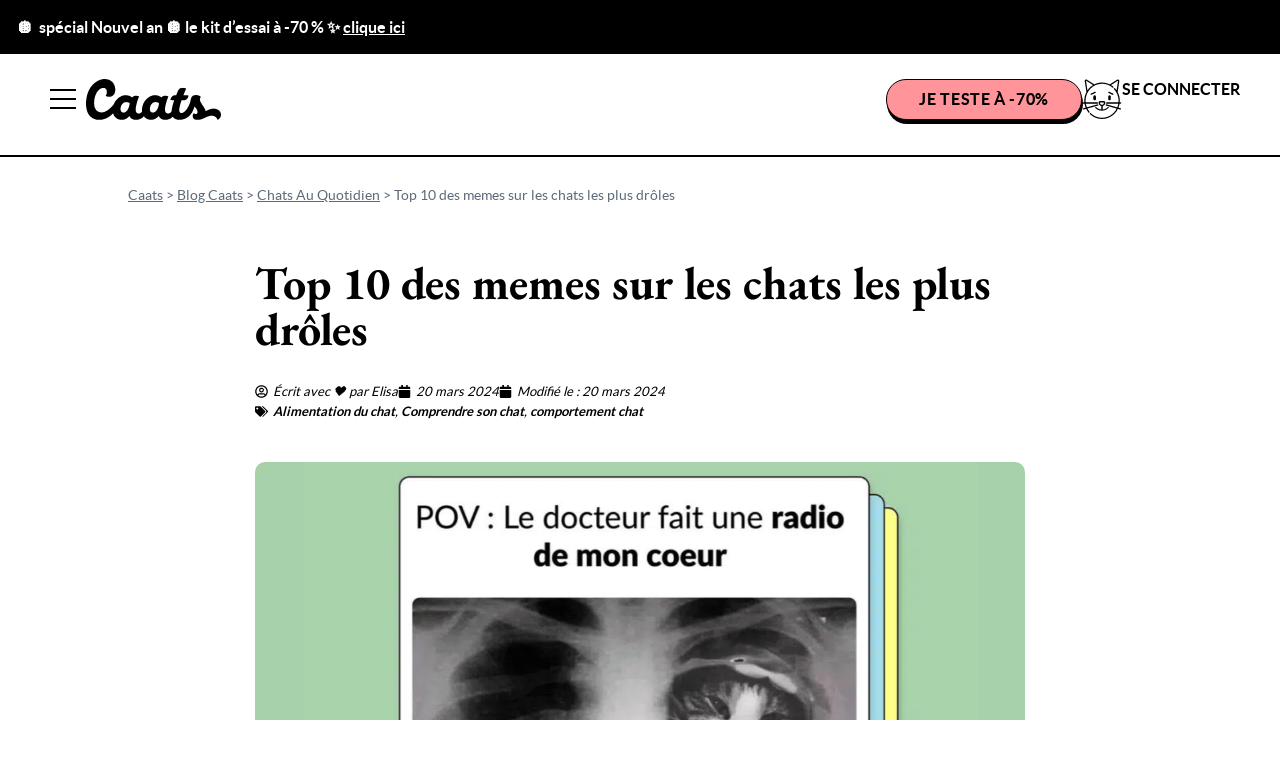

--- FILE ---
content_type: text/html; charset=UTF-8
request_url: https://caats.co/les-10-memes-sur-les-chats-les-plus-droles/
body_size: 81025
content:
<!doctype html>
<html lang="fr-FR">
<head>
	<meta charset="UTF-8">
	<meta name="viewport" content="width=device-width, initial-scale=1">
	<link rel="profile" href="https://gmpg.org/xfn/11">
	<meta name='robots' content='index, follow, max-image-preview:large, max-snippet:-1, max-video-preview:-1' />
	<style></style>
	    <!-- Start VWO Common Smartcode -->
    <script data-jetpack-boost="ignore" type='text/javascript'>
        var _vwo_clicks = 10;
    </script>
    <!-- End VWO Common Smartcode -->
        <!-- Start VWO Async SmartCode -->
    <link rel="preconnect" href="https://dev.visualwebsiteoptimizer.com" />
    <script data-jetpack-boost="ignore" type='text/javascript' id='vwoCode'>
        /* Fix: wp-rocket (application/ld+json) */
        window._vwo_code || (function () {
            var w=window,
            d=document;
            var account_id=711671,
            version=2.2,
            settings_tolerance=2000,
            library_tolerance=2500,
            use_existing_jquery=false,
            platform='web',
            hide_element='body',
            hide_element_style='opacity:0 !important;filter:alpha(opacity=0) !important;background:none !important';
            /* DO NOT EDIT BELOW THIS LINE */
            if(f=!1,v=d.querySelector('#vwoCode'),cc={},-1<d.URL.indexOf('__vwo_disable__')||w._vwo_code)return;try{var e=JSON.parse(localStorage.getItem('_vwo_'+account_id+'_config'));cc=e&&'object'==typeof e?e:{}}catch(e){}function r(t){try{return decodeURIComponent(t)}catch(e){return t}}var s=function(){var e={combination:[],combinationChoose:[],split:[],exclude:[],uuid:null,consent:null,optOut:null},t=d.cookie||'';if(!t)return e;for(var n,i,o=/(?:^|;\s*)(?:(_vis_opt_exp_(\d+)_combi=([^;]*))|(_vis_opt_exp_(\d+)_combi_choose=([^;]*))|(_vis_opt_exp_(\d+)_split=([^:;]*))|(_vis_opt_exp_(\d+)_exclude=[^;]*)|(_vis_opt_out=([^;]*))|(_vwo_global_opt_out=[^;]*)|(_vwo_uuid=([^;]*))|(_vwo_consent=([^;]*)))/g;null!==(n=o.exec(t));)try{n[1]?e.combination.push({id:n[2],value:r(n[3])}):n[4]?e.combinationChoose.push({id:n[5],value:r(n[6])}):n[7]?e.split.push({id:n[8],value:r(n[9])}):n[10]?e.exclude.push({id:n[11]}):n[12]?e.optOut=r(n[13]):n[14]?e.optOut=!0:n[15]?e.uuid=r(n[16]):n[17]&&(i=r(n[18]),e.consent=i&&3<=i.length?i.substring(0,3):null)}catch(e){}return e}();function i(){var e=function(){if(w.VWO&&Array.isArray(w.VWO))for(var e=0;e<w.VWO.length;e++){var t=w.VWO[e];if(Array.isArray(t)&&('setVisitorId'===t[0]||'setSessionId'===t[0]))return!0}return!1}(),t='a='+account_id+'&u='+encodeURIComponent(w._vis_opt_url||d.URL)+'&vn='+version+'&ph=1'+('undefined'!=typeof platform?'&p='+platform:'')+'&st='+w.performance.now();e||((n=function(){var e,t=[],n={},i=w.VWO&&w.VWO.appliedCampaigns||{};for(e in i){var o=i[e]&&i[e].v;o&&(t.push(e+'-'+o+'-1'),n[e]=!0)}if(s&&s.combination)for(var r=0;r<s.combination.length;r++){var a=s.combination[r];n[a.id]||t.push(a.id+'-'+a.value)}return t.join('|')}())&&(t+='&c='+n),(n=function(){var e=[],t={};if(s&&s.combinationChoose)for(var n=0;n<s.combinationChoose.length;n++){var i=s.combinationChoose[n];e.push(i.id+'-'+i.value),t[i.id]=!0}if(s&&s.split)for(var o=0;o<s.split.length;o++)t[(i=s.split[o]).id]||e.push(i.id+'-'+i.value);return e.join('|')}())&&(t+='&cc='+n),(n=function(){var e={},t=[];if(w.VWO&&Array.isArray(w.VWO))for(var n=0;n<w.VWO.length;n++){var i=w.VWO[n];if(Array.isArray(i)&&'setVariation'===i[0]&&i[1]&&Array.isArray(i[1]))for(var o=0;o<i[1].length;o++){var r,a=i[1][o];a&&'object'==typeof a&&(r=a.e,a=a.v,r&&a&&(e[r]=a))}}for(r in e)t.push(r+'-'+e[r]);return t.join('|')}())&&(t+='&sv='+n)),s&&s.optOut&&(t+='&o='+s.optOut);var n=function(){var e=[],t={};if(s&&s.exclude)for(var n=0;n<s.exclude.length;n++){var i=s.exclude[n];t[i.id]||(e.push(i.id),t[i.id]=!0)}return e.join('|')}();return n&&(t+='&e='+n),s&&s.uuid&&(t+='&id='+s.uuid),s&&s.consent&&(t+='&consent='+s.consent),w.name&&-1<w.name.indexOf('_vis_preview')&&(t+='&pM=true'),w.VWO&&w.VWO.ed&&(t+='&ed='+w.VWO.ed),t}code={nonce:v&&v.nonce,use_existing_jquery:function(){return'undefined'!=typeof use_existing_jquery?use_existing_jquery:void 0},library_tolerance:function(){return'undefined'!=typeof library_tolerance?library_tolerance:void 0},settings_tolerance:function(){return cc.sT||settings_tolerance},hide_element_style:function(){return'{'+(cc.hES||hide_element_style)+'}'},hide_element:function(){return performance.getEntriesByName('first-contentful-paint')[0]?'':'string'==typeof cc.hE?cc.hE:hide_element},getVersion:function(){return version},finish:function(e){var t;f||(f=!0,(t=d.getElementById('_vis_opt_path_hides'))&&t.parentNode.removeChild(t),e&&((new Image).src='https://dev.visualwebsiteoptimizer.com/ee.gif?a='+account_id+e))},finished:function(){return f},addScript:function(e){var t=d.createElement('script');t.type='text/javascript',e.src?t.src=e.src:t.text=e.text,v&&t.setAttribute('nonce',v.nonce),d.getElementsByTagName('head')[0].appendChild(t)},load:function(e,t){t=t||{};var n=new XMLHttpRequest;n.open('GET',e,!0),n.withCredentials=!t.dSC,n.responseType=t.responseType||'text',n.onload=function(){if(t.onloadCb)return t.onloadCb(n,e);200===n.status?_vwo_code.addScript({text:n.responseText}):_vwo_code.finish('&e=loading_failure:'+e)},n.onerror=function(){if(t.onerrorCb)return t.onerrorCb(e);_vwo_code.finish('&e=loading_failure:'+e)},n.send()},init:function(){var e,t=this.settings_tolerance();w._vwo_settings_timer=setTimeout(function(){_vwo_code.finish()},t),'body'!==this.hide_element()?(n=d.createElement('style'),e=(t=this.hide_element())?t+this.hide_element_style():'',t=d.getElementsByTagName('head')[0],n.setAttribute('id','_vis_opt_path_hides'),v&&n.setAttribute('nonce',v.nonce),n.setAttribute('type','text/css'),n.styleSheet?n.styleSheet.cssText=e:n.appendChild(d.createTextNode(e)),t.appendChild(n)):(n=d.getElementsByTagName('head')[0],(e=d.createElement('div')).style.cssText='z-index: 2147483647 !important;position: fixed !important;left: 0 !important;top: 0 !important;width: 100% !important;height: 100% !important;background: white !important;',e.setAttribute('id','_vis_opt_path_hides'),e.classList.add('_vis_hide_layer'),n.parentNode.insertBefore(e,n.nextSibling));var n='https://dev.visualwebsiteoptimizer.com/j.php?'+i();-1!==w.location.search.indexOf('_vwo_xhr')?this.addScript({src:n}):this.load(n+'&x=true',{l:1})}};w._vwo_code=code;code.init();})();
    </script>
    <!-- End VWO Async SmartCode -->
    
	<!-- This site is optimized with the Yoast SEO Premium plugin v26.7 (Yoast SEO v26.8) - https://yoast.com/product/yoast-seo-premium-wordpress/ -->
	<title>Top 10 des memes sur les chats les plus drôles - Caats</title>
<link data-rocket-prefetch href="https://wisepops.net" rel="dns-prefetch">
<link data-rocket-prefetch href="https://www.googletagmanager.com" rel="dns-prefetch">
<link data-rocket-prefetch href="https://stats.voteinutile.fr" rel="dns-prefetch">
<link data-rocket-prefetch href="https://cdn-widgetsrepository.yotpo.com" rel="dns-prefetch">
<link data-rocket-prefetch href="https://widget.trustpilot.com" rel="dns-prefetch">
<link data-rocket-prefetch href="https://wheelioapp.azureedge.net" rel="dns-prefetch">
<link crossorigin data-rocket-preload as="font" href="https://caats.co/wp-content/uploads/2023/06/lato-regular-webfont.woff" rel="preload">
<link crossorigin data-rocket-preload as="font" href="https://caats.co/wp-content/uploads/2023/07/EBGaramond-Bold.woff2" rel="preload">
<style id="wpr-usedcss">img:is([sizes=auto i],[sizes^="auto," i]){contain-intrinsic-size:3000px 1500px}img.emoji{display:inline!important;border:none!important;box-shadow:none!important;height:1em!important;width:1em!important;margin:0 .07em!important;vertical-align:-.1em!important;background:0 0!important;padding:0!important}:where(.wp-block-button__link){border-radius:9999px;box-shadow:none;padding:calc(.667em + 2px) calc(1.333em + 2px);text-decoration:none}:root :where(.wp-block-button .wp-block-button__link.is-style-outline),:root :where(.wp-block-button.is-style-outline>.wp-block-button__link){border:2px solid;padding:.667em 1.333em}:root :where(.wp-block-button .wp-block-button__link.is-style-outline:not(.has-text-color)),:root :where(.wp-block-button.is-style-outline>.wp-block-button__link:not(.has-text-color)){color:currentColor}:root :where(.wp-block-button .wp-block-button__link.is-style-outline:not(.has-background)),:root :where(.wp-block-button.is-style-outline>.wp-block-button__link:not(.has-background)){background-color:initial;background-image:none}:where(.wp-block-calendar table:not(.has-background) th){background:#ddd}:where(.wp-block-columns){margin-bottom:1.75em}:where(.wp-block-columns.has-background){padding:1.25em 2.375em}:where(.wp-block-post-comments input[type=submit]){border:none}:where(.wp-block-cover-image:not(.has-text-color)),:where(.wp-block-cover:not(.has-text-color)){color:#fff}:where(.wp-block-cover-image.is-light:not(.has-text-color)),:where(.wp-block-cover.is-light:not(.has-text-color)){color:#000}:root :where(.wp-block-cover h1:not(.has-text-color)),:root :where(.wp-block-cover h2:not(.has-text-color)),:root :where(.wp-block-cover h3:not(.has-text-color)),:root :where(.wp-block-cover h4:not(.has-text-color)),:root :where(.wp-block-cover h5:not(.has-text-color)),:root :where(.wp-block-cover h6:not(.has-text-color)),:root :where(.wp-block-cover p:not(.has-text-color)){color:inherit}:where(.wp-block-file){margin-bottom:1.5em}:where(.wp-block-file__button){border-radius:2em;display:inline-block;padding:.5em 1em}:where(.wp-block-file__button):is(a):active,:where(.wp-block-file__button):is(a):focus,:where(.wp-block-file__button):is(a):hover,:where(.wp-block-file__button):is(a):visited{box-shadow:none;color:#fff;opacity:.85;text-decoration:none}:where(.wp-block-group.wp-block-group-is-layout-constrained){position:relative}:root :where(.wp-block-image.is-style-rounded img,.wp-block-image .is-style-rounded img){border-radius:9999px}:where(.wp-block-latest-comments:not([style*=line-height] .wp-block-latest-comments__comment)){line-height:1.1}:where(.wp-block-latest-comments:not([style*=line-height] .wp-block-latest-comments__comment-excerpt p)){line-height:1.8}:root :where(.wp-block-latest-posts.is-grid){padding:0}:root :where(.wp-block-latest-posts.wp-block-latest-posts__list){padding-left:0}ol,ul{box-sizing:border-box}:root :where(.wp-block-list.has-background){padding:1.25em 2.375em}:where(.wp-block-navigation.has-background .wp-block-navigation-item a:not(.wp-element-button)),:where(.wp-block-navigation.has-background .wp-block-navigation-submenu a:not(.wp-element-button)){padding:.5em 1em}:where(.wp-block-navigation .wp-block-navigation__submenu-container .wp-block-navigation-item a:not(.wp-element-button)),:where(.wp-block-navigation .wp-block-navigation__submenu-container .wp-block-navigation-submenu a:not(.wp-element-button)),:where(.wp-block-navigation .wp-block-navigation__submenu-container .wp-block-navigation-submenu button.wp-block-navigation-item__content),:where(.wp-block-navigation .wp-block-navigation__submenu-container .wp-block-pages-list__item button.wp-block-navigation-item__content){padding:.5em 1em}:root :where(p.has-background){padding:1.25em 2.375em}:where(p.has-text-color:not(.has-link-color)) a{color:inherit}:where(.wp-block-post-comments-form) input:not([type=submit]),:where(.wp-block-post-comments-form) textarea{border:1px solid #949494;font-family:inherit;font-size:1em}:where(.wp-block-post-comments-form) input:where(:not([type=submit]):not([type=checkbox])),:where(.wp-block-post-comments-form) textarea{padding:calc(.667em + 2px)}:where(.wp-block-post-excerpt){box-sizing:border-box;margin-bottom:var(--wp--style--block-gap);margin-top:var(--wp--style--block-gap)}:where(.wp-block-preformatted.has-background){padding:1.25em 2.375em}:where(.wp-block-search__button){border:1px solid #ccc;padding:6px 10px}:where(.wp-block-search__input){font-family:inherit;font-size:inherit;font-style:inherit;font-weight:inherit;letter-spacing:inherit;line-height:inherit;text-transform:inherit}:where(.wp-block-search__button-inside .wp-block-search__inside-wrapper){border:1px solid #949494;box-sizing:border-box;padding:4px}:where(.wp-block-search__button-inside .wp-block-search__inside-wrapper) .wp-block-search__input{border:none;border-radius:0;padding:0 4px}:where(.wp-block-search__button-inside .wp-block-search__inside-wrapper) .wp-block-search__input:focus{outline:0}:where(.wp-block-search__button-inside .wp-block-search__inside-wrapper) :where(.wp-block-search__button){padding:4px 8px}:root :where(.wp-block-separator.is-style-dots){height:auto;line-height:1;text-align:center}:root :where(.wp-block-separator.is-style-dots):before{color:currentColor;content:"···";font-family:serif;font-size:1.5em;letter-spacing:2em;padding-left:2em}:root :where(.wp-block-site-logo.is-style-rounded){border-radius:9999px}:where(.wp-block-social-links:not(.is-style-logos-only)) .wp-social-link{background-color:#f0f0f0;color:#444}:where(.wp-block-social-links:not(.is-style-logos-only)) .wp-social-link-amazon{background-color:#f90;color:#fff}:where(.wp-block-social-links:not(.is-style-logos-only)) .wp-social-link-bandcamp{background-color:#1ea0c3;color:#fff}:where(.wp-block-social-links:not(.is-style-logos-only)) .wp-social-link-behance{background-color:#0757fe;color:#fff}:where(.wp-block-social-links:not(.is-style-logos-only)) .wp-social-link-bluesky{background-color:#0a7aff;color:#fff}:where(.wp-block-social-links:not(.is-style-logos-only)) .wp-social-link-codepen{background-color:#1e1f26;color:#fff}:where(.wp-block-social-links:not(.is-style-logos-only)) .wp-social-link-deviantart{background-color:#02e49b;color:#fff}:where(.wp-block-social-links:not(.is-style-logos-only)) .wp-social-link-discord{background-color:#5865f2;color:#fff}:where(.wp-block-social-links:not(.is-style-logos-only)) .wp-social-link-dribbble{background-color:#e94c89;color:#fff}:where(.wp-block-social-links:not(.is-style-logos-only)) .wp-social-link-dropbox{background-color:#4280ff;color:#fff}:where(.wp-block-social-links:not(.is-style-logos-only)) .wp-social-link-etsy{background-color:#f45800;color:#fff}:where(.wp-block-social-links:not(.is-style-logos-only)) .wp-social-link-facebook{background-color:#0866ff;color:#fff}:where(.wp-block-social-links:not(.is-style-logos-only)) .wp-social-link-fivehundredpx{background-color:#000;color:#fff}:where(.wp-block-social-links:not(.is-style-logos-only)) .wp-social-link-flickr{background-color:#0461dd;color:#fff}:where(.wp-block-social-links:not(.is-style-logos-only)) .wp-social-link-foursquare{background-color:#e65678;color:#fff}:where(.wp-block-social-links:not(.is-style-logos-only)) .wp-social-link-github{background-color:#24292d;color:#fff}:where(.wp-block-social-links:not(.is-style-logos-only)) .wp-social-link-goodreads{background-color:#eceadd;color:#382110}:where(.wp-block-social-links:not(.is-style-logos-only)) .wp-social-link-google{background-color:#ea4434;color:#fff}:where(.wp-block-social-links:not(.is-style-logos-only)) .wp-social-link-gravatar{background-color:#1d4fc4;color:#fff}:where(.wp-block-social-links:not(.is-style-logos-only)) .wp-social-link-instagram{background-color:#f00075;color:#fff}:where(.wp-block-social-links:not(.is-style-logos-only)) .wp-social-link-lastfm{background-color:#e21b24;color:#fff}:where(.wp-block-social-links:not(.is-style-logos-only)) .wp-social-link-linkedin{background-color:#0d66c2;color:#fff}:where(.wp-block-social-links:not(.is-style-logos-only)) .wp-social-link-mastodon{background-color:#3288d4;color:#fff}:where(.wp-block-social-links:not(.is-style-logos-only)) .wp-social-link-medium{background-color:#000;color:#fff}:where(.wp-block-social-links:not(.is-style-logos-only)) .wp-social-link-meetup{background-color:#f6405f;color:#fff}:where(.wp-block-social-links:not(.is-style-logos-only)) .wp-social-link-patreon{background-color:#000;color:#fff}:where(.wp-block-social-links:not(.is-style-logos-only)) .wp-social-link-pinterest{background-color:#e60122;color:#fff}:where(.wp-block-social-links:not(.is-style-logos-only)) .wp-social-link-pocket{background-color:#ef4155;color:#fff}:where(.wp-block-social-links:not(.is-style-logos-only)) .wp-social-link-reddit{background-color:#ff4500;color:#fff}:where(.wp-block-social-links:not(.is-style-logos-only)) .wp-social-link-skype{background-color:#0478d7;color:#fff}:where(.wp-block-social-links:not(.is-style-logos-only)) .wp-social-link-snapchat{background-color:#fefc00;color:#fff;stroke:#000}:where(.wp-block-social-links:not(.is-style-logos-only)) .wp-social-link-soundcloud{background-color:#ff5600;color:#fff}:where(.wp-block-social-links:not(.is-style-logos-only)) .wp-social-link-spotify{background-color:#1bd760;color:#fff}:where(.wp-block-social-links:not(.is-style-logos-only)) .wp-social-link-telegram{background-color:#2aabee;color:#fff}:where(.wp-block-social-links:not(.is-style-logos-only)) .wp-social-link-threads{background-color:#000;color:#fff}:where(.wp-block-social-links:not(.is-style-logos-only)) .wp-social-link-tiktok{background-color:#000;color:#fff}:where(.wp-block-social-links:not(.is-style-logos-only)) .wp-social-link-tumblr{background-color:#011835;color:#fff}:where(.wp-block-social-links:not(.is-style-logos-only)) .wp-social-link-twitch{background-color:#6440a4;color:#fff}:where(.wp-block-social-links:not(.is-style-logos-only)) .wp-social-link-twitter{background-color:#1da1f2;color:#fff}:where(.wp-block-social-links:not(.is-style-logos-only)) .wp-social-link-vimeo{background-color:#1eb7ea;color:#fff}:where(.wp-block-social-links:not(.is-style-logos-only)) .wp-social-link-vk{background-color:#4680c2;color:#fff}:where(.wp-block-social-links:not(.is-style-logos-only)) .wp-social-link-wordpress{background-color:#3499cd;color:#fff}:where(.wp-block-social-links:not(.is-style-logos-only)) .wp-social-link-whatsapp{background-color:#25d366;color:#fff}:where(.wp-block-social-links:not(.is-style-logos-only)) .wp-social-link-x{background-color:#000;color:#fff}:where(.wp-block-social-links:not(.is-style-logos-only)) .wp-social-link-yelp{background-color:#d32422;color:#fff}:where(.wp-block-social-links:not(.is-style-logos-only)) .wp-social-link-youtube{background-color:red;color:#fff}:where(.wp-block-social-links.is-style-logos-only) .wp-social-link{background:0 0}:where(.wp-block-social-links.is-style-logos-only) .wp-social-link svg{height:1.25em;width:1.25em}:where(.wp-block-social-links.is-style-logos-only) .wp-social-link-amazon{color:#f90}:where(.wp-block-social-links.is-style-logos-only) .wp-social-link-bandcamp{color:#1ea0c3}:where(.wp-block-social-links.is-style-logos-only) .wp-social-link-behance{color:#0757fe}:where(.wp-block-social-links.is-style-logos-only) .wp-social-link-bluesky{color:#0a7aff}:where(.wp-block-social-links.is-style-logos-only) .wp-social-link-codepen{color:#1e1f26}:where(.wp-block-social-links.is-style-logos-only) .wp-social-link-deviantart{color:#02e49b}:where(.wp-block-social-links.is-style-logos-only) .wp-social-link-discord{color:#5865f2}:where(.wp-block-social-links.is-style-logos-only) .wp-social-link-dribbble{color:#e94c89}:where(.wp-block-social-links.is-style-logos-only) .wp-social-link-dropbox{color:#4280ff}:where(.wp-block-social-links.is-style-logos-only) .wp-social-link-etsy{color:#f45800}:where(.wp-block-social-links.is-style-logos-only) .wp-social-link-facebook{color:#0866ff}:where(.wp-block-social-links.is-style-logos-only) .wp-social-link-fivehundredpx{color:#000}:where(.wp-block-social-links.is-style-logos-only) .wp-social-link-flickr{color:#0461dd}:where(.wp-block-social-links.is-style-logos-only) .wp-social-link-foursquare{color:#e65678}:where(.wp-block-social-links.is-style-logos-only) .wp-social-link-github{color:#24292d}:where(.wp-block-social-links.is-style-logos-only) .wp-social-link-goodreads{color:#382110}:where(.wp-block-social-links.is-style-logos-only) .wp-social-link-google{color:#ea4434}:where(.wp-block-social-links.is-style-logos-only) .wp-social-link-gravatar{color:#1d4fc4}:where(.wp-block-social-links.is-style-logos-only) .wp-social-link-instagram{color:#f00075}:where(.wp-block-social-links.is-style-logos-only) .wp-social-link-lastfm{color:#e21b24}:where(.wp-block-social-links.is-style-logos-only) .wp-social-link-linkedin{color:#0d66c2}:where(.wp-block-social-links.is-style-logos-only) .wp-social-link-mastodon{color:#3288d4}:where(.wp-block-social-links.is-style-logos-only) .wp-social-link-medium{color:#000}:where(.wp-block-social-links.is-style-logos-only) .wp-social-link-meetup{color:#f6405f}:where(.wp-block-social-links.is-style-logos-only) .wp-social-link-patreon{color:#000}:where(.wp-block-social-links.is-style-logos-only) .wp-social-link-pinterest{color:#e60122}:where(.wp-block-social-links.is-style-logos-only) .wp-social-link-pocket{color:#ef4155}:where(.wp-block-social-links.is-style-logos-only) .wp-social-link-reddit{color:#ff4500}:where(.wp-block-social-links.is-style-logos-only) .wp-social-link-skype{color:#0478d7}:where(.wp-block-social-links.is-style-logos-only) .wp-social-link-snapchat{color:#fff;stroke:#000}:where(.wp-block-social-links.is-style-logos-only) .wp-social-link-soundcloud{color:#ff5600}:where(.wp-block-social-links.is-style-logos-only) .wp-social-link-spotify{color:#1bd760}:where(.wp-block-social-links.is-style-logos-only) .wp-social-link-telegram{color:#2aabee}:where(.wp-block-social-links.is-style-logos-only) .wp-social-link-threads{color:#000}:where(.wp-block-social-links.is-style-logos-only) .wp-social-link-tiktok{color:#000}:where(.wp-block-social-links.is-style-logos-only) .wp-social-link-tumblr{color:#011835}:where(.wp-block-social-links.is-style-logos-only) .wp-social-link-twitch{color:#6440a4}:where(.wp-block-social-links.is-style-logos-only) .wp-social-link-twitter{color:#1da1f2}:where(.wp-block-social-links.is-style-logos-only) .wp-social-link-vimeo{color:#1eb7ea}:where(.wp-block-social-links.is-style-logos-only) .wp-social-link-vk{color:#4680c2}:where(.wp-block-social-links.is-style-logos-only) .wp-social-link-whatsapp{color:#25d366}:where(.wp-block-social-links.is-style-logos-only) .wp-social-link-wordpress{color:#3499cd}:where(.wp-block-social-links.is-style-logos-only) .wp-social-link-x{color:#000}:where(.wp-block-social-links.is-style-logos-only) .wp-social-link-yelp{color:#d32422}:where(.wp-block-social-links.is-style-logos-only) .wp-social-link-youtube{color:red}:root :where(.wp-block-social-links .wp-social-link a){padding:.25em}:root :where(.wp-block-social-links.is-style-logos-only .wp-social-link a){padding:0}:root :where(.wp-block-social-links.is-style-pill-shape .wp-social-link a){padding-left:.6666666667em;padding-right:.6666666667em}:root :where(.wp-block-tag-cloud.is-style-outline){display:flex;flex-wrap:wrap;gap:1ch}:root :where(.wp-block-tag-cloud.is-style-outline a){border:1px solid;font-size:unset!important;margin-right:0;padding:1ch 2ch;text-decoration:none!important}:root :where(.wp-block-table-of-contents){box-sizing:border-box}:where(.wp-block-term-description){box-sizing:border-box;margin-bottom:var(--wp--style--block-gap);margin-top:var(--wp--style--block-gap)}:where(pre.wp-block-verse){font-family:inherit}:root{--wp--preset--font-size--normal:16px;--wp--preset--font-size--huge:42px}.screen-reader-text{border:0;clip-path:inset(50%);height:1px;margin:-1px;overflow:hidden;padding:0;position:absolute;width:1px;word-wrap:normal!important}.screen-reader-text:focus{background-color:#ddd;clip-path:none;color:#444;display:block;font-size:1em;height:auto;left:5px;line-height:normal;padding:15px 23px 14px;text-decoration:none;top:5px;width:auto;z-index:100000}html :where(.has-border-color){border-style:solid}html :where([style*=border-top-color]){border-top-style:solid}html :where([style*=border-right-color]){border-right-style:solid}html :where([style*=border-bottom-color]){border-bottom-style:solid}html :where([style*=border-left-color]){border-left-style:solid}html :where([style*=border-width]){border-style:solid}html :where([style*=border-top-width]){border-top-style:solid}html :where([style*=border-right-width]){border-right-style:solid}html :where([style*=border-bottom-width]){border-bottom-style:solid}html :where([style*=border-left-width]){border-left-style:solid}html :where(img[class*=wp-image-]){height:auto;max-width:100%}:where(figure){margin:0 0 1em}html :where(.is-position-sticky){--wp-admin--admin-bar--position-offset:var(--wp-admin--admin-bar--height,0px)}@media screen and (max-width:600px){html :where(.is-position-sticky){--wp-admin--admin-bar--position-offset:0px}}:root{--wp--preset--aspect-ratio--square:1;--wp--preset--aspect-ratio--4-3:4/3;--wp--preset--aspect-ratio--3-4:3/4;--wp--preset--aspect-ratio--3-2:3/2;--wp--preset--aspect-ratio--2-3:2/3;--wp--preset--aspect-ratio--16-9:16/9;--wp--preset--aspect-ratio--9-16:9/16;--wp--preset--color--black:#000000;--wp--preset--color--cyan-bluish-gray:#abb8c3;--wp--preset--color--white:#ffffff;--wp--preset--color--pale-pink:#f78da7;--wp--preset--color--vivid-red:#cf2e2e;--wp--preset--color--luminous-vivid-orange:#ff6900;--wp--preset--color--luminous-vivid-amber:#fcb900;--wp--preset--color--light-green-cyan:#7bdcb5;--wp--preset--color--vivid-green-cyan:#00d084;--wp--preset--color--pale-cyan-blue:#8ed1fc;--wp--preset--color--vivid-cyan-blue:#0693e3;--wp--preset--color--vivid-purple:#9b51e0;--wp--preset--gradient--vivid-cyan-blue-to-vivid-purple:linear-gradient(135deg,rgba(6, 147, 227, 1) 0%,rgb(155, 81, 224) 100%);--wp--preset--gradient--light-green-cyan-to-vivid-green-cyan:linear-gradient(135deg,rgb(122, 220, 180) 0%,rgb(0, 208, 130) 100%);--wp--preset--gradient--luminous-vivid-amber-to-luminous-vivid-orange:linear-gradient(135deg,rgba(252, 185, 0, 1) 0%,rgba(255, 105, 0, 1) 100%);--wp--preset--gradient--luminous-vivid-orange-to-vivid-red:linear-gradient(135deg,rgba(255, 105, 0, 1) 0%,rgb(207, 46, 46) 100%);--wp--preset--gradient--very-light-gray-to-cyan-bluish-gray:linear-gradient(135deg,rgb(238, 238, 238) 0%,rgb(169, 184, 195) 100%);--wp--preset--gradient--cool-to-warm-spectrum:linear-gradient(135deg,rgb(74, 234, 220) 0%,rgb(151, 120, 209) 20%,rgb(207, 42, 186) 40%,rgb(238, 44, 130) 60%,rgb(251, 105, 98) 80%,rgb(254, 248, 76) 100%);--wp--preset--gradient--blush-light-purple:linear-gradient(135deg,rgb(255, 206, 236) 0%,rgb(152, 150, 240) 100%);--wp--preset--gradient--blush-bordeaux:linear-gradient(135deg,rgb(254, 205, 165) 0%,rgb(254, 45, 45) 50%,rgb(107, 0, 62) 100%);--wp--preset--gradient--luminous-dusk:linear-gradient(135deg,rgb(255, 203, 112) 0%,rgb(199, 81, 192) 50%,rgb(65, 88, 208) 100%);--wp--preset--gradient--pale-ocean:linear-gradient(135deg,rgb(255, 245, 203) 0%,rgb(182, 227, 212) 50%,rgb(51, 167, 181) 100%);--wp--preset--gradient--electric-grass:linear-gradient(135deg,rgb(202, 248, 128) 0%,rgb(113, 206, 126) 100%);--wp--preset--gradient--midnight:linear-gradient(135deg,rgb(2, 3, 129) 0%,rgb(40, 116, 252) 100%);--wp--preset--font-size--small:13px;--wp--preset--font-size--medium:20px;--wp--preset--font-size--large:36px;--wp--preset--font-size--x-large:42px;--wp--preset--spacing--20:0.44rem;--wp--preset--spacing--30:0.67rem;--wp--preset--spacing--40:1rem;--wp--preset--spacing--50:1.5rem;--wp--preset--spacing--60:2.25rem;--wp--preset--spacing--70:3.38rem;--wp--preset--spacing--80:5.06rem;--wp--preset--shadow--natural:6px 6px 9px rgba(0, 0, 0, .2);--wp--preset--shadow--deep:12px 12px 50px rgba(0, 0, 0, .4);--wp--preset--shadow--sharp:6px 6px 0px rgba(0, 0, 0, .2);--wp--preset--shadow--outlined:6px 6px 0px -3px rgba(255, 255, 255, 1),6px 6px rgba(0, 0, 0, 1);--wp--preset--shadow--crisp:6px 6px 0px rgba(0, 0, 0, 1)}:root{--wp--style--global--content-size:800px;--wp--style--global--wide-size:1200px}:where(body){margin:0}:where(.wp-site-blocks)>*{margin-block-start:24px;margin-block-end:0}:where(.wp-site-blocks)>:first-child{margin-block-start:0}:where(.wp-site-blocks)>:last-child{margin-block-end:0}:root{--wp--style--block-gap:24px}:root :where(.is-layout-flow)>:first-child{margin-block-start:0}:root :where(.is-layout-flow)>:last-child{margin-block-end:0}:root :where(.is-layout-flow)>*{margin-block-start:24px;margin-block-end:0}:root :where(.is-layout-constrained)>:first-child{margin-block-start:0}:root :where(.is-layout-constrained)>:last-child{margin-block-end:0}:root :where(.is-layout-constrained)>*{margin-block-start:24px;margin-block-end:0}:root :where(.is-layout-flex){gap:24px}:root :where(.is-layout-grid){gap:24px}body{padding-top:0;padding-right:0;padding-bottom:0;padding-left:0}a:where(:not(.wp-element-button)){text-decoration:underline}:root :where(.wp-element-button,.wp-block-button__link){background-color:#32373c;border-width:0;color:#fff;font-family:inherit;font-size:inherit;line-height:inherit;padding:calc(.667em + 2px) calc(1.333em + 2px);text-decoration:none}:root :where(.wp-block-pullquote){font-size:1.5em;line-height:1.6}html{line-height:1.15;-webkit-text-size-adjust:100%}*,:after,:before{box-sizing:border-box}body{background-color:#fff;color:#333;font-family:-apple-system,BlinkMacSystemFont,'Segoe UI',Roboto,'Helvetica Neue',Arial,'Noto Sans',sans-serif,'Apple Color Emoji','Segoe UI Emoji','Segoe UI Symbol','Noto Color Emoji';font-size:1rem;font-weight:400;line-height:1.5;margin:0;-webkit-font-smoothing:antialiased;-moz-osx-font-smoothing:grayscale}h1,h2,h3,h4,h5,h6{color:inherit;font-family:inherit;font-weight:500;line-height:1.2;margin-block-end:1rem;margin-block-start:.5rem}h1{font-size:2.5rem}h2{font-size:2rem}h3{font-size:1.75rem}h4{font-size:1.5rem}h5{font-size:1.25rem}h6{font-size:1rem}p{margin-block-end:.9rem;margin-block-start:0}hr{box-sizing:content-box;height:0;overflow:visible}pre{font-family:monospace,monospace;font-size:1em;white-space:pre-wrap}a{background-color:transparent;color:#c36;text-decoration:none}a:active,a:hover{color:#336}a:not([href]):not([tabindex]),a:not([href]):not([tabindex]):focus,a:not([href]):not([tabindex]):hover{color:inherit;text-decoration:none}a:not([href]):not([tabindex]):focus{outline:0}abbr[title]{border-block-end:none;-webkit-text-decoration:underline dotted;text-decoration:underline dotted}b,strong{font-weight:bolder}code,kbd,samp{font-family:monospace,monospace;font-size:1em}small{font-size:80%}sub,sup{font-size:75%;line-height:0;position:relative;vertical-align:baseline}sub{bottom:-.25em}sup{top:-.5em}img{border-style:none;height:auto;max-width:100%}details{display:block}summary{display:list-item}figcaption{color:#333;font-size:16px;font-style:italic;font-weight:400;line-height:1.4}[hidden],template{display:none}@media print{*,:after,:before{background:0 0!important;box-shadow:none!important;color:#000!important;text-shadow:none!important}a,a:visited{text-decoration:underline}a[href]:after{content:" (" attr(href) ")"}abbr[title]:after{content:" (" attr(title) ")"}a[href^="#"]:after{content:""}pre{white-space:pre-wrap!important}blockquote,pre{-moz-column-break-inside:avoid;border:1px solid #ccc;break-inside:avoid}thead{display:table-header-group}img,tr{-moz-column-break-inside:avoid;break-inside:avoid}h2,h3,p{orphans:3;widows:3}h2,h3{-moz-column-break-after:avoid;break-after:avoid}}label{display:inline-block;line-height:1;vertical-align:middle}button,input,optgroup,select,textarea{font-family:inherit;font-size:1rem;line-height:1.5;margin:0}input[type=email],input[type=number],input[type=search],input[type=text],input[type=url],select,textarea{border:1px solid #666;border-radius:3px;padding:.5rem 1rem;transition:all .3s;width:100%}input[type=email]:focus,input[type=number]:focus,input[type=search]:focus,input[type=text]:focus,input[type=url]:focus,select:focus,textarea:focus{border-color:#333}button,input{overflow:visible}button,select{text-transform:none}[type=button],[type=reset],[type=submit],button{-webkit-appearance:button;width:auto}[type=button],[type=submit],button{background-color:transparent;border:1px solid #c36;border-radius:3px;color:#c36;display:inline-block;font-size:1rem;font-weight:400;padding:.5rem 1rem;text-align:center;transition:all .3s;-webkit-user-select:none;-moz-user-select:none;user-select:none;white-space:nowrap}[type=button]:focus:not(:focus-visible),[type=submit]:focus:not(:focus-visible),button:focus:not(:focus-visible){outline:0}[type=button]:focus,[type=button]:hover,[type=submit]:focus,[type=submit]:hover,button:focus,button:hover{background-color:#c36;color:#fff;text-decoration:none}[type=button]:not(:disabled),[type=submit]:not(:disabled),button:not(:disabled){cursor:pointer}fieldset{padding:.35em .75em .625em}legend{box-sizing:border-box;color:inherit;display:table;max-width:100%;padding:0;white-space:normal}progress{vertical-align:baseline}textarea{overflow:auto;resize:vertical}[type=checkbox],[type=radio]{box-sizing:border-box;padding:0}[type=number]::-webkit-inner-spin-button,[type=number]::-webkit-outer-spin-button{height:auto}[type=search]{-webkit-appearance:textfield;outline-offset:-2px}[type=search]::-webkit-search-decoration{-webkit-appearance:none}::-webkit-file-upload-button{-webkit-appearance:button;font:inherit}select{display:block}table{background-color:transparent;border-collapse:collapse;border-spacing:0;font-size:.9em;margin-block-end:15px;width:100%}table td,table th{border:1px solid hsla(0,0%,50%,.502);line-height:1.5;padding:15px;vertical-align:top}table th{font-weight:700}table tfoot th,table thead th{font-size:1em}table caption+thead tr:first-child td,table caption+thead tr:first-child th,table colgroup+thead tr:first-child td,table colgroup+thead tr:first-child th,table thead:first-child tr:first-child td,table thead:first-child tr:first-child th{border-block-start:1px solid hsla(0,0%,50%,.502)}table tbody>tr:nth-child(odd)>td,table tbody>tr:nth-child(odd)>th{background-color:hsla(0,0%,50%,.071)}table tbody tr:hover>td,table tbody tr:hover>th{background-color:hsla(0,0%,50%,.102)}table tbody+tbody{border-block-start:2px solid hsla(0,0%,50%,.502)}@media(max-width:767px){table table{font-size:.8em}table table td,table table th{line-height:1.3;padding:7px}table table th{font-weight:400}}dd,dl,dt,li,ol,ul{background:0 0;border:0;font-size:100%;margin-block-end:0;margin-block-start:0;outline:0;vertical-align:baseline}.sticky{display:block;position:relative}.hide{display:none!important}.screen-reader-text{clip:rect(1px,1px,1px,1px);height:1px;overflow:hidden;position:absolute!important;width:1px;word-wrap:normal!important}.screen-reader-text:focus{background-color:#eee;clip:auto!important;clip-path:none;color:#333;display:block;font-size:1rem;height:auto;left:5px;line-height:normal;padding:12px 24px;text-decoration:none;top:5px;width:auto;z-index:100000}:root{--direction-multiplier:1}body.rtl,html[dir=rtl]{--direction-multiplier:-1}.elementor-screen-only,.screen-reader-text,.screen-reader-text span{height:1px;margin:-1px;overflow:hidden;padding:0;position:absolute;top:-10000em;width:1px;clip:rect(0,0,0,0);border:0}.elementor *,.elementor :after,.elementor :before{box-sizing:border-box}.elementor a{box-shadow:none;text-decoration:none}.elementor hr{background-color:transparent;margin:0}.elementor img{border:none;border-radius:0;box-shadow:none;height:auto;max-width:100%}.elementor .elementor-widget:not(.elementor-widget-text-editor):not(.elementor-widget-theme-post-content) figure{margin:0}.elementor iframe,.elementor object,.elementor video{border:none;line-height:1;margin:0;max-width:100%;width:100%}.e-con-inner>.elementor-element.elementor-absolute,.e-con>.elementor-element.elementor-absolute,.elementor-widget-wrap>.elementor-element.elementor-absolute{position:absolute}.elementor-widget-wrap .elementor-element.elementor-widget__width-auto,.elementor-widget-wrap .elementor-element.elementor-widget__width-initial{max-width:100%}.elementor-element.elementor-absolute{z-index:1}.elementor-element{--flex-direction:initial;--flex-wrap:initial;--justify-content:initial;--align-items:initial;--align-content:initial;--gap:initial;--flex-basis:initial;--flex-grow:initial;--flex-shrink:initial;--order:initial;--align-self:initial;align-self:var(--align-self);flex-basis:var(--flex-basis);flex-grow:var(--flex-grow);flex-shrink:var(--flex-shrink);order:var(--order)}.elementor-element:where(.e-con-full,.elementor-widget){align-content:var(--align-content);align-items:var(--align-items);flex-direction:var(--flex-direction);flex-wrap:var(--flex-wrap);gap:var(--row-gap) var(--column-gap);justify-content:var(--justify-content)}.elementor-invisible{visibility:hidden}.elementor-align-center{text-align:center}.elementor-align-left{text-align:left}.elementor-align-center .elementor-button,.elementor-align-left .elementor-button{width:auto}@media (max-width:1024px){.elementor-tablet-align-center{text-align:center}.elementor-tablet-align-center .elementor-button{width:auto}}:root{--page-title-display:block}.elementor-page-title{display:var(--page-title-display)}@keyframes eicon-spin{0%{transform:rotate(0)}to{transform:rotate(359deg)}}.eicon-animation-spin{animation:2s linear infinite eicon-spin}.elementor-section{position:relative}.elementor-widget-wrap{align-content:flex-start;flex-wrap:wrap;position:relative;width:100%}.elementor:not(.elementor-bc-flex-widget) .elementor-widget-wrap{display:flex}.elementor-widget-wrap>.elementor-element{width:100%}.elementor-widget-wrap.e-swiper-container{width:calc(100% - (var(--e-column-margin-left,0px) + var(--e-column-margin-right,0px)))}.elementor-widget{position:relative}.elementor-widget:not(:last-child){margin-block-end:var(--kit-widget-spacing,20px)}.elementor-widget:not(:last-child).elementor-absolute,.elementor-widget:not(:last-child).elementor-widget__width-auto,.elementor-widget:not(:last-child).elementor-widget__width-initial{margin-block-end:0}.elementor-column{display:flex;min-height:1px;position:relative}@media (min-width:768px){.elementor-column.elementor-col-100{width:100%}}.elementor-grid{display:grid;grid-column-gap:var(--grid-column-gap);grid-row-gap:var(--grid-row-gap)}.elementor-grid .elementor-grid-item{min-width:0}.elementor-grid-0 .elementor-grid{display:inline-block;margin-block-end:calc(-1 * var(--grid-row-gap));width:100%;word-spacing:var(--grid-column-gap)}.elementor-grid-0 .elementor-grid .elementor-grid-item{display:inline-block;margin-block-end:var(--grid-row-gap);word-break:break-word}.elementor-grid-3 .elementor-grid{grid-template-columns:repeat(3,1fr)}@media (min-width:1025px){#elementor-device-mode:after{content:"desktop"}}@media (min-width:1300px){#elementor-device-mode:after{content:"widescreen"}}@media (max-width:-1){#elementor-device-mode:after{content:"laptop"}#elementor-device-mode:after{content:"tablet_extra"}}@media (max-width:1024px){.elementor-grid-tablet-2 .elementor-grid{grid-template-columns:repeat(2,1fr)}#elementor-device-mode:after{content:"tablet"}}@media (max-width:-1){#elementor-device-mode:after{content:"mobile_extra"}.elementor-widget:not(.elementor-laptop-align-end) .elementor-icon-list-item:after{inset-inline-start:0}.elementor-widget:not(.elementor-laptop-align-start) .elementor-icon-list-item:after{inset-inline-end:0}}@media (max-width:767px){.elementor-widget-wrap .elementor-element.elementor-widget-mobile__width-initial{max-width:100%}.elementor-column{width:100%}.elementor-grid-mobile-1 .elementor-grid{grid-template-columns:repeat(1,1fr)}#elementor-device-mode:after{content:"mobile"}}@media (prefers-reduced-motion:no-preference){html{scroll-behavior:smooth}}.e-con{--border-radius:0;--border-top-width:0px;--border-right-width:0px;--border-bottom-width:0px;--border-left-width:0px;--border-style:initial;--border-color:initial;--container-widget-width:100%;--container-widget-height:initial;--container-widget-flex-grow:0;--container-widget-align-self:initial;--content-width:min(100%,var(--container-max-width,1140px));--width:100%;--min-height:initial;--height:auto;--text-align:initial;--margin-top:0px;--margin-right:0px;--margin-bottom:0px;--margin-left:0px;--padding-top:var(--container-default-padding-top,10px);--padding-right:var(--container-default-padding-right,10px);--padding-bottom:var(--container-default-padding-bottom,10px);--padding-left:var(--container-default-padding-left,10px);--position:relative;--z-index:revert;--overflow:visible;--gap:var(--widgets-spacing,20px);--row-gap:var(--widgets-spacing-row,20px);--column-gap:var(--widgets-spacing-column,20px);--overlay-mix-blend-mode:initial;--overlay-opacity:1;--overlay-transition:0.3s;--e-con-grid-template-columns:repeat(3,1fr);--e-con-grid-template-rows:repeat(2,1fr);border-radius:var(--border-radius);height:var(--height);min-height:var(--min-height);min-width:0;overflow:var(--overflow);position:var(--position);width:var(--width);z-index:var(--z-index);--flex-wrap-mobile:wrap}.e-con:where(:not(.e-div-block-base)){transition:background var(--background-transition,.3s),border var(--border-transition,.3s),box-shadow var(--border-transition,.3s),transform var(--e-con-transform-transition-duration,.4s)}.e-con{--margin-block-start:var(--margin-top);--margin-block-end:var(--margin-bottom);--margin-inline-start:var(--margin-left);--margin-inline-end:var(--margin-right);--padding-inline-start:var(--padding-left);--padding-inline-end:var(--padding-right);--padding-block-start:var(--padding-top);--padding-block-end:var(--padding-bottom);--border-block-start-width:var(--border-top-width);--border-block-end-width:var(--border-bottom-width);--border-inline-start-width:var(--border-left-width);--border-inline-end-width:var(--border-right-width)}body.rtl .e-con{--padding-inline-start:var(--padding-right);--padding-inline-end:var(--padding-left);--margin-inline-start:var(--margin-right);--margin-inline-end:var(--margin-left);--border-inline-start-width:var(--border-right-width);--border-inline-end-width:var(--border-left-width)}.e-con{margin-block-end:var(--margin-block-end);margin-block-start:var(--margin-block-start);margin-inline-end:var(--margin-inline-end);margin-inline-start:var(--margin-inline-start);padding-inline-end:var(--padding-inline-end);padding-inline-start:var(--padding-inline-start)}.e-con.e-flex{--flex-direction:column;--flex-basis:auto;--flex-grow:0;--flex-shrink:1;flex:var(--flex-grow) var(--flex-shrink) var(--flex-basis)}.e-con-full,.e-con>.e-con-inner{padding-block-end:var(--padding-block-end);padding-block-start:var(--padding-block-start);text-align:var(--text-align)}.e-con-full.e-flex,.e-con.e-flex>.e-con-inner{flex-direction:var(--flex-direction)}.e-con,.e-con>.e-con-inner{display:var(--display)}.e-con.e-grid{--grid-justify-content:start;--grid-align-content:start;--grid-auto-flow:row}.e-con.e-grid,.e-con.e-grid>.e-con-inner{align-content:var(--grid-align-content);align-items:var(--align-items);grid-auto-flow:var(--grid-auto-flow);grid-template-columns:var(--e-con-grid-template-columns);grid-template-rows:var(--e-con-grid-template-rows);justify-content:var(--grid-justify-content);justify-items:var(--justify-items)}.e-con-boxed.e-flex{align-content:normal;align-items:normal;flex-direction:column;flex-wrap:nowrap;justify-content:normal}.e-con-boxed.e-grid{grid-template-columns:1fr;grid-template-rows:1fr;justify-items:legacy}.e-con-boxed{gap:initial;text-align:initial}.e-con.e-flex>.e-con-inner{align-content:var(--align-content);align-items:var(--align-items);align-self:auto;flex-basis:auto;flex-grow:1;flex-shrink:1;flex-wrap:var(--flex-wrap);justify-content:var(--justify-content)}.e-con.e-grid>.e-con-inner{align-items:var(--align-items);justify-items:var(--justify-items)}.e-con>.e-con-inner{gap:var(--row-gap) var(--column-gap);height:100%;margin:0 auto;max-width:var(--content-width);padding-inline-end:0;padding-inline-start:0;width:100%}:is(.elementor-section-wrap,[data-elementor-id])>.e-con{--margin-left:auto;--margin-right:auto;max-width:min(100%,var(--width))}.e-con .elementor-widget.elementor-widget{margin-block-end:0}.e-con:before,.e-con>.elementor-motion-effects-container>.elementor-motion-effects-layer:before{border-block-end-width:var(--border-block-end-width);border-block-start-width:var(--border-block-start-width);border-color:var(--border-color);border-inline-end-width:var(--border-inline-end-width);border-inline-start-width:var(--border-inline-start-width);border-radius:var(--border-radius);border-style:var(--border-style);content:var(--background-overlay);display:block;height:max(100% + var(--border-top-width) + var(--border-bottom-width),100%);left:calc(0px - var(--border-left-width));mix-blend-mode:var(--overlay-mix-blend-mode);opacity:var(--overlay-opacity);position:absolute;top:calc(0px - var(--border-top-width));transition:var(--overlay-transition,.3s);width:max(100% + var(--border-left-width) + var(--border-right-width),100%)}.e-con:before{transition:background var(--overlay-transition,.3s),border-radius var(--border-transition,.3s),opacity var(--overlay-transition,.3s)}.e-con .elementor-widget{min-width:0}.e-con .elementor-widget.e-widget-swiper{width:100%}.e-con>.e-con-inner>.elementor-widget>.elementor-widget-container,.e-con>.elementor-widget>.elementor-widget-container{height:100%}.e-con.e-con>.e-con-inner>.elementor-widget,.elementor.elementor .e-con>.elementor-widget{max-width:100%}.e-con .elementor-widget:not(:last-child){--kit-widget-spacing:0px}@media (max-width:767px){.e-con.e-flex{--width:100%;--flex-wrap:var(--flex-wrap-mobile)}}.elementor-form-fields-wrapper{display:flex;flex-wrap:wrap}.elementor-field-group{align-items:center;flex-wrap:wrap}.elementor-field-group.elementor-field-type-submit{align-items:flex-end}.elementor-field-group .elementor-field-textual{background-color:transparent;border:1px solid #69727d;color:#1f2124;flex-grow:1;max-width:100%;vertical-align:middle;width:100%}.elementor-field-group .elementor-field-textual:focus{box-shadow:inset 0 0 0 1px rgba(0,0,0,.1);outline:0}.elementor-field-group .elementor-field-textual::-moz-placeholder{color:inherit;font-family:inherit;opacity:.6}.elementor-field-group .elementor-field-textual::placeholder{color:inherit;font-family:inherit;opacity:.6}.elementor-field-subgroup{display:flex;flex-wrap:wrap}.elementor-field-subgroup .elementor-field-option label{display:inline-block}.elementor-field-subgroup.elementor-subgroup-inline .elementor-field-option{padding-inline-end:10px}.elementor-field-subgroup:not(.elementor-subgroup-inline) .elementor-field-option{flex-basis:100%}.elementor-field-type-acceptance .elementor-field-subgroup .elementor-field-option input,.elementor-field-type-acceptance .elementor-field-subgroup .elementor-field-option label,.elementor-field-type-radio .elementor-field-subgroup .elementor-field-option input,.elementor-field-type-radio .elementor-field-subgroup .elementor-field-option label{display:inline}.elementor-field-label{cursor:pointer}.elementor-field-textual{border-radius:3px;font-size:15px;line-height:1.4;min-height:40px;padding:5px 14px}.elementor-button-align-stretch .elementor-field-type-submit:not(.e-form__buttons__wrapper) .elementor-button{flex-basis:100%}.elementor-button-align-center .e-form__buttons,.elementor-button-align-center .elementor-field-type-submit{justify-content:center}.elementor-button-align-center .elementor-field-type-submit:not(.e-form__buttons__wrapper) .elementor-button{flex-basis:auto}@media screen and (max-width:767px){.elementor-mobile-button-align-center .e-form__buttons,.elementor-mobile-button-align-center .elementor-field-type-submit{justify-content:center}.elementor-mobile-button-align-center .elementor-field-type-submit:not(.e-form__buttons__wrapper) .elementor-button{flex-basis:auto}}.elementor-form .elementor-button{border:none;padding-block-end:0;padding-block-start:0}.elementor-form .elementor-button-content-wrapper,.elementor-form .elementor-button>span{display:flex;flex-direction:row;gap:5px;justify-content:center}.elementor-form .elementor-button.elementor-size-sm{min-height:40px}.elementor-element:where(:not(.e-con)):where(:not(.e-div-block-base)) .elementor-widget-container,.elementor-element:where(:not(.e-con)):where(:not(.e-div-block-base)):not(:has(.elementor-widget-container)){transition:background .3s,border .3s,border-radius .3s,box-shadow .3s,transform var(--e-transform-transition-duration,.4s)}.elementor-heading-title{line-height:1;margin:0;padding:0}.elementor-button{background-color:#69727d;border-radius:3px;color:#fff;display:inline-block;fill:#fff;font-size:15px;line-height:1;padding:12px 24px;text-align:center;transition:all .3s}.elementor-button:focus,.elementor-button:hover,.elementor-button:visited{color:#fff}.elementor-button-content-wrapper{display:flex;flex-direction:row;gap:5px;justify-content:center}.elementor-button-text{display:inline-block}.elementor-button span{text-decoration:inherit}.elementor-icon{color:#69727d;display:inline-block;font-size:50px;line-height:1;text-align:center;transition:all .3s}.elementor-icon:hover{color:#69727d}.elementor-icon i,.elementor-icon svg{display:block;height:1em;position:relative;width:1em}.elementor-icon i:before,.elementor-icon svg:before{left:50%;position:absolute;transform:translateX(-50%)}.elementor-shape-rounded .elementor-icon{border-radius:10%}.e-transform .elementor-widget-container,.e-transform:not(:has(.elementor-widget-container)){transform:perspective(var(--e-transform-perspective,0)) rotate(var(--e-transform-rotateZ,0)) rotateX(var(--e-transform-rotateX,0)) rotateY(var(--e-transform-rotateY,0)) translate(var(--e-transform-translate,0)) translateX(var(--e-transform-translateX,0)) translateY(var(--e-transform-translateY,0)) scaleX(calc(var(--e-transform-flipX,1) * var(--e-transform-scaleX,var(--e-transform-scale,1)))) scaleY(calc(var(--e-transform-flipY,1) * var(--e-transform-scaleY,var(--e-transform-scale,1)))) skewX(var(--e-transform-skewX,0)) skewY(var(--e-transform-skewY,0));transform-origin:var(--e-transform-origin-y) var(--e-transform-origin-x)}.e-con.e-transform{transform:perspective(var(--e-con-transform-perspective,0)) rotate(var(--e-con-transform-rotateZ,0)) rotateX(var(--e-con-transform-rotateX,0)) rotateY(var(--e-con-transform-rotateY,0)) translate(var(--e-con-transform-translate,0)) translateX(var(--e-con-transform-translateX,0)) translateY(var(--e-con-transform-translateY,0)) scaleX(calc(var(--e-con-transform-flipX,1) * var(--e-con-transform-scaleX,var(--e-con-transform-scale,1)))) scaleY(calc(var(--e-con-transform-flipY,1) * var(--e-con-transform-scaleY,var(--e-con-transform-scale,1)))) skewX(var(--e-con-transform-skewX,0)) skewY(var(--e-con-transform-skewY,0));transform-origin:var(--e-con-transform-origin-y) var(--e-con-transform-origin-x)}.animated{animation-duration:1.25s}.animated.infinite{animation-iteration-count:infinite}.animated.reverse{animation-direction:reverse;animation-fill-mode:forwards}@media (prefers-reduced-motion:reduce){.animated{animation:none!important}html *{transition-delay:0s!important;transition-duration:0s!important}}@media (max-width:767px){.elementor .elementor-hidden-mobile{display:none}.elementor-widget:not(.elementor-mobile-align-end) .elementor-icon-list-item:after{inset-inline-start:0}.elementor-widget:not(.elementor-mobile-align-start) .elementor-icon-list-item:after{inset-inline-end:0}}@media (min-width:768px) and (max-width:1024px){.elementor .elementor-hidden-tablet{display:none}}@media (min-width:1025px) and (max-width:1299px){.elementor .elementor-hidden-desktop{display:none}}@media (min-width:1300px){.elementor .elementor-hidden-widescreen{display:none}.elementor-widget:not(.elementor-widescreen-align-end) .elementor-icon-list-item:after{inset-inline-start:0}.elementor-widget:not(.elementor-widescreen-align-start) .elementor-icon-list-item:after{inset-inline-end:0}}.happy-addon>.elementor-widget-container{word-wrap:break-word;overflow-wrap:break-word}.happy-addon>.elementor-widget-container,.happy-addon>.elementor-widget-container *{-webkit-box-sizing:border-box;box-sizing:border-box}.happy-addon:not(:has(.elementor-widget-container)),.happy-addon:not(:has(.elementor-widget-container)) *{-webkit-box-sizing:border-box;box-sizing:border-box;word-wrap:break-word;overflow-wrap:break-word}.happy-addon p:empty{display:none}.happy-addon-pro img{max-width:100%;height:auto;-o-object-fit:cover;object-fit:cover}.ha-has-bg-overlay>.elementor-widget-container{position:relative;z-index:1}.ha-has-bg-overlay>.elementor-widget-container:before{position:absolute;top:0;left:0;z-index:-1;width:100%;height:100%;content:""}.ha-has-bg-overlay:not(:has(.elementor-widget-container)){position:relative;z-index:1}.ha-has-bg-overlay:not(:has(.elementor-widget-container)):before{position:absolute;top:0;left:0;z-index:-1;width:100%;height:100%;content:""}.elementor-widget-image{text-align:center}.elementor-widget-image a{display:inline-block}.elementor-widget-image a img[src$=".svg"]{width:48px}.elementor-widget-image img{display:inline-block;vertical-align:middle}.elementor-sticky--active{z-index:99}.e-con.elementor-sticky--active{z-index:var(--z-index,99)}.elementor-widget-social-icons.elementor-grid-0 .elementor-widget-container,.elementor-widget-social-icons.elementor-grid-0:not(:has(.elementor-widget-container)){font-size:0;line-height:1}.elementor-widget-social-icons:not(.elementor-grid-0):not(.elementor-grid-tablet-0):not(.elementor-grid-mobile-0) .elementor-grid{display:inline-grid}.elementor-widget-social-icons .elementor-grid{grid-column-gap:var(--grid-column-gap,5px);grid-row-gap:var(--grid-row-gap,5px);grid-template-columns:var(--grid-template-columns);justify-content:var(--justify-content,center);justify-items:var(--justify-content,center)}.elementor-icon.elementor-social-icon{font-size:var(--icon-size,25px);height:calc(var(--icon-size,25px) + 2 * var(--icon-padding,.5em));line-height:var(--icon-size,25px);width:calc(var(--icon-size,25px) + 2 * var(--icon-padding,.5em))}.elementor-social-icon{--e-social-icon-icon-color:#fff;align-items:center;background-color:#69727d;cursor:pointer;display:inline-flex;justify-content:center;text-align:center}.elementor-social-icon i{color:var(--e-social-icon-icon-color)}.elementor-social-icon svg{fill:var(--e-social-icon-icon-color)}.elementor-social-icon:last-child{margin:0}.elementor-social-icon:hover{color:#fff;opacity:.9}.elementor-social-icon-facebook{background-color:#3b5998}.elementor-social-icon-instagram{background-color:#262626}.elementor-social-icon-youtube{background-color:#cd201f}.elementor-widget-heading .elementor-heading-title[class*=elementor-size-]>a{color:inherit;font-size:inherit;line-height:inherit}.elementor-widget-heading .elementor-heading-title.elementor-size-small{font-size:15px}.elementor-item:after,.elementor-item:before{display:block;position:absolute;transition:.3s;transition-timing-function:cubic-bezier(.58,.3,.005,1)}.elementor-item:not(:hover):not(:focus):not(.elementor-item-active):not(.highlighted):after,.elementor-item:not(:hover):not(:focus):not(.elementor-item-active):not(.highlighted):before{opacity:0}.elementor-item.highlighted:after,.elementor-item.highlighted:before,.elementor-item:focus:after,.elementor-item:focus:before,.elementor-item:hover:after,.elementor-item:hover:before{transform:scale(1)}.elementor-nav-menu--main .elementor-nav-menu a{transition:.4s}.elementor-nav-menu--main .elementor-nav-menu a,.elementor-nav-menu--main .elementor-nav-menu a.highlighted,.elementor-nav-menu--main .elementor-nav-menu a:focus,.elementor-nav-menu--main .elementor-nav-menu a:hover{padding:13px 20px}.elementor-nav-menu--main .elementor-nav-menu a.current{background:#1f2124;color:#fff}.elementor-nav-menu--main .elementor-nav-menu a.disabled{background:#3f444b;color:#88909b}.elementor-nav-menu--main .elementor-nav-menu ul{border-style:solid;border-width:0;padding:0;position:absolute;width:12em}.elementor-nav-menu--main .elementor-nav-menu span.scroll-down,.elementor-nav-menu--main .elementor-nav-menu span.scroll-up{background:#fff;display:none;height:20px;overflow:hidden;position:absolute;visibility:hidden}.elementor-nav-menu--main .elementor-nav-menu span.scroll-down-arrow,.elementor-nav-menu--main .elementor-nav-menu span.scroll-up-arrow{border:8px dashed transparent;border-bottom:8px solid #33373d;height:0;inset-block-start:-2px;inset-inline-start:50%;margin-inline-start:-8px;overflow:hidden;position:absolute;width:0}.elementor-nav-menu--main .elementor-nav-menu span.scroll-down-arrow{border-color:#33373d transparent transparent;border-style:solid dashed dashed;top:6px}.elementor-nav-menu--main .elementor-nav-menu--dropdown .sub-arrow .e-font-icon-svg,.elementor-nav-menu--main .elementor-nav-menu--dropdown .sub-arrow i{transform:rotate(calc(-90deg * var(--direction-multiplier,1)))}.elementor-nav-menu--main .elementor-nav-menu--dropdown .sub-arrow .e-font-icon-svg{fill:currentColor;height:1em;width:1em}.elementor-nav-menu--layout-horizontal{display:flex}.elementor-nav-menu--layout-horizontal .elementor-nav-menu{display:flex;flex-wrap:wrap}.elementor-nav-menu--layout-horizontal .elementor-nav-menu a{flex-grow:1;white-space:nowrap}.elementor-nav-menu--layout-horizontal .elementor-nav-menu>li{display:flex}.elementor-nav-menu--layout-horizontal .elementor-nav-menu>li ul,.elementor-nav-menu--layout-horizontal .elementor-nav-menu>li>.scroll-down{top:100%!important}.elementor-nav-menu--layout-horizontal .elementor-nav-menu>li:not(:first-child)>a{margin-inline-start:var(--e-nav-menu-horizontal-menu-item-margin)}.elementor-nav-menu--layout-horizontal .elementor-nav-menu>li:not(:first-child)>.scroll-down,.elementor-nav-menu--layout-horizontal .elementor-nav-menu>li:not(:first-child)>.scroll-up,.elementor-nav-menu--layout-horizontal .elementor-nav-menu>li:not(:first-child)>ul{inset-inline-start:var(--e-nav-menu-horizontal-menu-item-margin)!important}.elementor-nav-menu--layout-horizontal .elementor-nav-menu>li:not(:last-child)>a{margin-inline-end:var(--e-nav-menu-horizontal-menu-item-margin)}.elementor-nav-menu--layout-horizontal .elementor-nav-menu>li:not(:last-child):after{align-self:center;border-color:var(--e-nav-menu-divider-color,#000);border-left-style:var(--e-nav-menu-divider-style,solid);border-left-width:var(--e-nav-menu-divider-width,2px);content:var(--e-nav-menu-divider-content,none);height:var(--e-nav-menu-divider-height,35%)}.elementor-nav-menu__align-start .elementor-nav-menu{justify-content:flex-start;margin-inline-end:auto}.elementor-nav-menu__align-start .elementor-nav-menu--layout-vertical>ul>li>a{justify-content:flex-start}.elementor-widget-nav-menu .elementor-widget-container,.elementor-widget-nav-menu:not(:has(.elementor-widget-container)):not([class*=elementor-hidden-]){display:flex;flex-direction:column}.elementor-nav-menu{position:relative;z-index:2}.elementor-nav-menu:after{clear:both;content:" ";display:block;font:0/0 serif;height:0;overflow:hidden;visibility:hidden}.elementor-nav-menu,.elementor-nav-menu li,.elementor-nav-menu ul{display:block;line-height:normal;list-style:none;margin:0;padding:0;-webkit-tap-highlight-color:transparent}.elementor-nav-menu ul{display:none}.elementor-nav-menu ul ul a,.elementor-nav-menu ul ul a:active,.elementor-nav-menu ul ul a:focus,.elementor-nav-menu ul ul a:hover{border-left:16px solid transparent}.elementor-nav-menu ul ul ul a,.elementor-nav-menu ul ul ul a:active,.elementor-nav-menu ul ul ul a:focus,.elementor-nav-menu ul ul ul a:hover{border-left:24px solid transparent}.elementor-nav-menu ul ul ul ul a,.elementor-nav-menu ul ul ul ul a:active,.elementor-nav-menu ul ul ul ul a:focus,.elementor-nav-menu ul ul ul ul a:hover{border-left:32px solid transparent}.elementor-nav-menu ul ul ul ul ul a,.elementor-nav-menu ul ul ul ul ul a:active,.elementor-nav-menu ul ul ul ul ul a:focus,.elementor-nav-menu ul ul ul ul ul a:hover{border-left:40px solid transparent}.elementor-nav-menu a,.elementor-nav-menu li{position:relative}.elementor-nav-menu li{border-width:0}.elementor-nav-menu a{align-items:center;display:flex}.elementor-nav-menu a,.elementor-nav-menu a:focus,.elementor-nav-menu a:hover{line-height:20px;padding:10px 20px}.elementor-nav-menu a.current{background:#1f2124;color:#fff}.elementor-nav-menu a.disabled{color:#88909b;cursor:not-allowed}.elementor-nav-menu .sub-arrow{align-items:center;display:flex;line-height:1;margin-block-end:-10px;margin-block-start:-10px;padding:10px;padding-inline-end:0}.elementor-nav-menu .sub-arrow i{pointer-events:none}.elementor-nav-menu .sub-arrow .e-font-icon-svg{height:1em;width:1em}.elementor-nav-menu--dropdown .elementor-item.highlighted,.elementor-nav-menu--dropdown .elementor-item:focus,.elementor-nav-menu--dropdown .elementor-item:hover,.elementor-sub-item.highlighted,.elementor-sub-item:focus,.elementor-sub-item:hover{background-color:#3f444b;color:#fff}.elementor-menu-toggle.elementor-active .elementor-menu-toggle__icon--open{display:none}.elementor-nav-menu--dropdown{background-color:#fff;font-size:13px}.elementor-nav-menu--dropdown-none .elementor-nav-menu--dropdown{display:none}.elementor-nav-menu--dropdown.elementor-nav-menu__container{margin-top:10px;overflow-x:hidden;overflow-y:auto;transform-origin:top;transition:max-height .3s,transform .3s}.elementor-nav-menu--dropdown.elementor-nav-menu__container .elementor-sub-item{font-size:.85em}.elementor-nav-menu--dropdown a{color:#33373d}.elementor-nav-menu--dropdown a.current{background:#1f2124;color:#fff}.elementor-nav-menu--dropdown a.disabled{color:#b3b3b3}ul.elementor-nav-menu--dropdown a,ul.elementor-nav-menu--dropdown a:focus,ul.elementor-nav-menu--dropdown a:hover{border-inline-start:8px solid transparent;text-shadow:none}.elementor-widget-breadcrumbs{font-size:.85em}.elementor-widget-breadcrumbs p{margin-bottom:0}.elementor-post-info__terms-list{display:inline-block}.elementor-widget-post-info.elementor-align-center .elementor-icon-list-item:after{margin:initial}.elementor-icon-list-items .elementor-icon-list-item .elementor-icon-list-text{display:inline-block}.elementor-icon-list-items .elementor-icon-list-item .elementor-icon-list-text a,.elementor-icon-list-items .elementor-icon-list-item .elementor-icon-list-text span{display:inline}.elementor-widget:not(:has(.elementor-widget-container)) .elementor-widget-container{overflow:hidden}.elementor-widget .elementor-icon-list-items.elementor-inline-items{display:flex;flex-wrap:wrap;margin-inline:-8px}.elementor-widget .elementor-icon-list-items.elementor-inline-items .elementor-inline-item{word-break:break-word}.elementor-widget .elementor-icon-list-items.elementor-inline-items .elementor-icon-list-item{margin-inline:8px}.elementor-widget .elementor-icon-list-items.elementor-inline-items .elementor-icon-list-item:after{border-width:0;border-inline-start-width:1px;border-style:solid;height:100%;inset-inline-end:-8px;inset-inline-start:auto;position:relative;width:auto}.elementor-widget .elementor-icon-list-items{list-style-type:none;margin:0;padding:0}.elementor-widget .elementor-icon-list-item{margin:0;padding:0;position:relative}.elementor-widget .elementor-icon-list-item:after{inset-block-end:0;position:absolute;width:100%}.elementor-widget .elementor-icon-list-item,.elementor-widget .elementor-icon-list-item a{align-items:var(--icon-vertical-align,center);display:flex;font-size:inherit}.elementor-widget .elementor-icon-list-icon+.elementor-icon-list-text{align-self:center;padding-inline-start:5px}.elementor-widget .elementor-icon-list-icon{display:flex;inset-block-start:var(--icon-vertical-offset,initial);position:relative}.elementor-widget .elementor-icon-list-icon svg{height:var(--e-icon-list-icon-size,1em);width:var(--e-icon-list-icon-size,1em)}.elementor-widget .elementor-icon-list-icon i{font-size:var(--e-icon-list-icon-size);width:1.25em}.elementor-widget.elementor-align-center .elementor-icon-list-item,.elementor-widget.elementor-align-center .elementor-icon-list-item a{justify-content:center}.elementor-widget.elementor-align-center .elementor-icon-list-item:after{margin:auto}.elementor-widget.elementor-align-center .elementor-inline-items{justify-content:center}.elementor-widget:not(.elementor-align-end) .elementor-icon-list-item:after{inset-inline-start:0}.elementor-widget:not(.elementor-align-start) .elementor-icon-list-item:after{inset-inline-end:0}@media (max-width:1024px){.elementor-widget.elementor-tablet-align-center .elementor-icon-list-item,.elementor-widget.elementor-tablet-align-center .elementor-icon-list-item a{justify-content:center}.elementor-widget.elementor-tablet-align-center .elementor-icon-list-item:after{margin:auto}.elementor-widget.elementor-tablet-align-center .elementor-inline-items{justify-content:center}.elementor-widget:not(.elementor-tablet-align-end) .elementor-icon-list-item:after{inset-inline-start:0}.elementor-widget:not(.elementor-tablet-align-start) .elementor-icon-list-item:after{inset-inline-end:0}}@media (max-width:-1){.elementor-widget:not(.elementor-tablet_extra-align-end) .elementor-icon-list-item:after{inset-inline-start:0}.elementor-widget:not(.elementor-tablet_extra-align-start) .elementor-icon-list-item:after{inset-inline-end:0}.elementor-widget:not(.elementor-mobile_extra-align-end) .elementor-icon-list-item:after{inset-inline-start:0}.elementor-widget:not(.elementor-mobile_extra-align-start) .elementor-icon-list-item:after{inset-inline-end:0}}.elementor .elementor-element ul.elementor-icon-list-items,.elementor-edit-area .elementor-element ul.elementor-icon-list-items{padding:0}.elementor-widget-table-of-contents .elementor-toc__header-title{color:var(--header-color)}.elementor-widget-table-of-contents.elementor-toc--collapsed .elementor-toc__toggle-button--collapse,.elementor-widget-table-of-contents:not(.elementor-toc--collapsed) .elementor-toc__toggle-button--expand{display:none}.elementor-widget-table-of-contents .elementor-widget-container,.elementor-widget-table-of-contents:not(:has(.elementor-widget-container)){background-color:var(--box-background-color);border:var(--box-border-width,1px) solid var(--box-border-color,#9da5ae);border-radius:var(--box-border-radius,3px);min-height:var(--box-min-height);overflow:hidden;transition:min-height .4s}.elementor-toc__header{align-items:center;background-color:var(--header-background-color);border-bottom:var(--separator-width,1px) solid var(--box-border-color,#9da5ae);display:flex;justify-content:flex-end;padding:var(--box-padding,20px)}.elementor-toc__header-title{color:var(--header-color);flex-grow:1;font-size:18px;margin:0}.elementor-toc__toggle-button{cursor:pointer;display:inline-flex}.elementor-toc__toggle-button i{color:var(--toggle-button-color)}.elementor-toc__toggle-button svg{height:1em;width:1em;fill:var(--toggle-button-color)}.elementor-toc__spinner-container{text-align:center}.elementor-toc__spinner{font-size:2em}.elementor-toc__spinner.e-font-icon-svg{height:1em;width:1em}.elementor-toc__body{max-height:var(--toc-body-max-height);overflow-y:auto;padding:var(--box-padding,20px)}.elementor-toc__body::-webkit-scrollbar{width:7px}.elementor-toc__body::-webkit-scrollbar-thumb{background-color:#babfc5;border-radius:10px}.elementor-toc__list-wrapper{list-style:none;padding:0}.elementor-toc__list-item{margin-bottom:.5em}.elementor-toc__list-item.elementor-item-active{font-weight:700}.elementor-toc__list-item .elementor-toc__list-wrapper{margin-top:.5em;margin-inline-start:var(--nested-list-indent,1em)}.elementor-toc__list-item-text{transition-duration:var(--item-text-transition-duration)}.elementor-toc__list-item-text:hover{color:var(--item-text-hover-color);-webkit-text-decoration:var(--item-text-hover-decoration);text-decoration:var(--item-text-hover-decoration)}.elementor-toc__list-item-text.elementor-item-active{color:var(--item-text-active-color);-webkit-text-decoration:var(--item-text-active-decoration);text-decoration:var(--item-text-active-decoration)}.elementor-toc__list-item-text-wrapper{align-items:center;display:flex}.elementor-toc__list-item-text-wrapper i,.elementor-toc__list-item-text-wrapper:before{color:var(--marker-color);margin-inline-end:8px}.elementor-toc__list-item-text-wrapper svg{margin-inline-end:8px;fill:var(--marker-color);height:var(--marker-size,.5em);width:var(--marker-size,.5em)}.elementor-toc__list-item-text-wrapper i{font-size:var(--marker-size,.5em)}.elementor-toc__list-item-text-wrapper:before{font-size:var(--marker-size,1em)}.elementor-toc--content-ellipsis .elementor-toc__list-item-text{overflow:hidden;text-overflow:ellipsis;white-space:nowrap}.elementor-toc__list-items--collapsible>.elementor-toc__list-wrapper>.elementor-toc__list-item>.elementor-toc__list-wrapper{display:none}.elementor-toc__heading-anchor{position:absolute}.elementor-toc__body .elementor-toc__list-item-text{color:var(--item-text-color);-webkit-text-decoration:var(--item-text-decoration);text-decoration:var(--item-text-decoration);transition-duration:var(--item-text-transition-duration)}.elementor-toc__body .elementor-toc__list-item-text:hover{color:var(--item-text-hover-color);-webkit-text-decoration:var(--item-text-hover-decoration);text-decoration:var(--item-text-hover-decoration)}.elementor-toc__body .elementor-toc__list-item-text.elementor-item-active{color:var(--item-text-active-color);-webkit-text-decoration:var(--item-text-active-decoration);text-decoration:var(--item-text-active-decoration)}ol.elementor-toc__list-wrapper{counter-reset:item}ol.elementor-toc__list-wrapper .elementor-toc__list-item{counter-increment:item}ol.elementor-toc__list-wrapper .elementor-toc__list-item-text-wrapper:before{content:counters(item,".") ". "}.e-loop-item *{word-break:break-word}[class*=elementor-widget-loop] .elementor-page-title{display:initial}.elementor-widget-loop-grid{scroll-margin-top:var(--auto-scroll-offset,initial)}.elementor-widget-loop-grid .elementor-grid{grid-column-gap:var(--grid-column-gap,30px);grid-row-gap:var(--grid-row-gap,30px)}.elementor-widget-loop-grid.e-loading-overlay{animation:1s infinite alternate loadingOpacityAnimation}.elementor-widget-loop-grid:not(:has(>.elementor-widget-container))>.elementor-button-wrapper,.elementor-widget-loop-grid>.elementor-widget-container>.elementor-button-wrapper{margin-top:var(--load-more—spacing,30px)}.elementor-widget-loop-grid:not(:has(>.elementor-widget-container))>.elementor-button-wrapper .elementor-button,.elementor-widget-loop-grid>.elementor-widget-container>.elementor-button-wrapper .elementor-button{cursor:pointer;position:relative}.elementor-loop-container:not(.elementor-posts-masonry){align-items:stretch}@keyframes loadingOpacityAnimation{0%,to{opacity:1}50%{opacity:.6}}.e-form__buttons{flex-wrap:wrap}.e-form__buttons{display:flex}.elementor-field-type-hidden{display:none}.elementor-form .elementor-button .elementor-button-content-wrapper{align-items:center}.elementor-form .elementor-button .elementor-button-text{white-space:normal}.elementor-form .elementor-button svg{height:auto}.elementor-form .elementor-button .e-font-icon-svg{height:1em}.elementor-form .elementor-button .elementor-button-content-wrapper{gap:5px}.elementor-form .elementor-button .elementor-button-text{flex-grow:unset;order:unset}@keyframes fadeIn{from{opacity:0}to{opacity:1}}.fadeIn{animation-name:fadeIn}[data-elementor-type=popup]:not(.elementor-edit-area){display:none}.elementor-popup-modal.dialog-type-lightbox{background-color:transparent;display:flex;pointer-events:none;-webkit-user-select:auto;-moz-user-select:auto;user-select:auto}.elementor-popup-modal .dialog-buttons-wrapper,.elementor-popup-modal .dialog-header{display:none}.elementor-popup-modal .dialog-close-button{display:none;inset-inline-end:20px;margin-top:0;opacity:1;pointer-events:all;top:20px;z-index:9999}.elementor-popup-modal .dialog-close-button svg{fill:#1f2124;height:1em;width:1em}.elementor-popup-modal .dialog-widget-content{background-color:#fff;border-radius:0;box-shadow:none;max-height:100%;max-width:100%;overflow:visible;pointer-events:all;width:auto}.elementor-popup-modal .dialog-message{display:flex;max-height:100vh;max-width:100vw;overflow:auto;padding:0;width:640px}.elementor-popup-modal .elementor{width:100%}.elementor-kit-11{--e-global-color-primary:#000000;--e-global-color-secondary:#FFFF99;--e-global-color-text:#000000;--e-global-color-accent:#FF959A;--e-global-color-3d8c243:#B1E4F1;--e-global-color-4a7ad6e:#FF959A;--e-global-color-c396527:#EFC2B3;--e-global-color-407a206:#BED9B6;--e-global-color-5b9ebdd:#FEF2DB;--e-global-color-73e5132:#FFFFFF;--e-global-color-687c168:#6C737F;--e-global-color-74907c9:#F9FAFB;--e-global-typography-primary-font-family:"Lato";--e-global-typography-primary-font-weight:900;--e-global-typography-secondary-font-family:"GaramondPremierPro";--e-global-typography-secondary-font-weight:700;--e-global-typography-text-font-family:"Lato";--e-global-typography-text-font-size:16px;--e-global-typography-text-font-weight:400;--e-global-typography-text-line-height:1.25em;--e-global-typography-accent-font-family:"Lato";--e-global-typography-accent-font-size:16px;--e-global-typography-accent-font-weight:700;--e-global-typography-accent-text-transform:uppercase;--e-global-typography-305603f-font-family:"Lato";--e-global-typography-305603f-font-size:21px;--e-global-typography-305603f-font-weight:700;--e-global-typography-305603f-text-transform:uppercase;--e-global-typography-305603f-line-height:1.1;--e-global-typography-7c46701-font-family:"EB Garamond";--e-global-typography-7c46701-font-size:48px;--e-global-typography-7c46701-font-weight:700;--e-global-typography-7c46701-text-transform:none;--e-global-typography-7c46701-line-height:1;--e-global-typography-4819e32-font-family:"EB Garamond";--e-global-typography-4819e32-font-size:40px;--e-global-typography-4819e32-font-weight:600;--e-global-typography-4819e32-text-transform:none;--e-global-typography-4819e32-line-height:1.1;--e-global-typography-9f4e19d-font-family:"Lato";--e-global-typography-9f4e19d-font-size:0.9375rem;--e-global-typography-9f4e19d-font-weight:400;--e-global-typography-9f4e19d-line-height:1.2;--e-global-typography-e36c0f8-font-family:"Lato";--e-global-typography-e36c0f8-font-size:1.125rem;--e-global-typography-e36c0f8-font-weight:500;--e-global-typography-e80ad37-font-family:"Lato";--e-global-typography-e80ad37-font-size:1.375rem;--e-global-typography-e80ad37-font-weight:500;--e-global-typography-e80ad37-line-height:1.25;--e-global-typography-3c42626-font-weight:600;--e-global-typography-3c42626-text-transform:uppercase;--e-global-typography-3c42626-line-height:1.1;--e-global-typography-3c42626-letter-spacing:0.04em;--e-global-typography-46dc799-font-weight:400;--e-global-typography-46dc799-font-style:italic;--e-global-typography-8a2f0cf-font-weight:700;--e-global-typography-d573a62-font-family:"EB Garamond";--e-global-typography-d573a62-font-size:46px;--e-global-typography-d573a62-font-weight:700;--e-global-typography-d573a62-text-transform:none;--e-global-typography-d573a62-line-height:1;--e-global-typography-83103c4-font-family:"EB Garamond";--e-global-typography-83103c4-font-size:34px;--e-global-typography-83103c4-font-weight:700;--e-global-typography-83103c4-line-height:1;--e-global-typography-8a9bc9a-font-family:"Lato";--e-global-typography-8a9bc9a-font-size:24px;--e-global-typography-8a9bc9a-font-weight:700;--e-global-typography-8a9bc9a-line-height:1;--e-global-typography-5747bf1-font-family:"Lato";--e-global-typography-5747bf1-font-size:20px;--e-global-typography-5747bf1-font-weight:700;--e-global-typography-540c39f-font-family:"Lato";--e-global-typography-540c39f-font-size:18px;--e-global-typography-540c39f-font-weight:700;--e-global-typography-66102cc-font-family:"Lato";--e-global-typography-66102cc-font-size:16px;--e-global-typography-66102cc-font-weight:700;--e-global-typography-a257815-font-family:"Lato";--e-global-typography-a257815-font-size:19px;--e-global-typography-a257815-font-weight:400;--e-global-typography-a257815-line-height:1.5;--e-global-typography-79235ef-font-size:14px;--e-global-typography-79235ef-font-style:italic;--e-global-typography-32ac4bf-font-family:"EB Garamond";--e-global-typography-32ac4bf-font-size:31px;--e-global-typography-32ac4bf-font-weight:700;--e-global-typography-32ac4bf-line-height:1.09;--e-global-typography-32ac4bf-word-spacing:0px;--e-global-typography-322df97-font-family:"Lato";--e-global-typography-322df97-font-size:16px;--e-global-typography-322df97-font-weight:700;--e-global-typography-322df97-text-transform:uppercase;--e-global-typography-322df97-font-style:normal;--e-global-typography-322df97-line-height:1.09;--e-global-typography-f00df1c-font-family:"Lato";--e-global-typography-f00df1c-font-size:25px;--e-global-typography-f00df1c-font-weight:700;--e-global-typography-f00df1c-text-transform:uppercase;--e-global-typography-f00df1c-line-height:1.1;--e-global-typography-98efa68-font-family:"Lato";--e-global-typography-98efa68-font-size:17px;--e-global-typography-98efa68-font-weight:400;--e-global-typography-98efa68-text-decoration:line-through;--e-global-typography-7e06429-font-family:"Lato";--e-global-typography-7e06429-font-size:14px;--e-global-typography-7e06429-font-weight:400;--e-global-typography-7e06429-font-style:italic;--e-global-typography-b500a72-font-family:"Lato";--e-global-typography-b500a72-font-size:11px;--e-global-typography-b500a72-font-weight:400;--e-global-typography-b500a72-font-style:italic;--e-global-typography-b500a72-text-decoration:line-through;--e-global-typography-6380d7c-font-family:"EB Garamond";--e-global-typography-6380d7c-font-size:56px;--e-global-typography-6380d7c-font-weight:700;--e-global-typography-6380d7c-text-transform:none;--e-global-typography-6380d7c-line-height:1.1;--e-global-typography-5293690-font-family:"Lato";--e-global-typography-5293690-font-size:16px;--e-global-typography-5293690-font-weight:700;--e-global-typography-5293690-text-transform:none;--e-global-typography-5293690-line-height:1.1;background-color:#fff;color:var(--e-global-color-text);font-family:var( --e-global-typography-text-font-family ),Sans-serif;font-size:var( --e-global-typography-text-font-size );font-weight:var(--e-global-typography-text-font-weight);line-height:var( --e-global-typography-text-line-height );word-spacing:var(--e-global-typography-text-word-spacing)}.elementor-kit-11 .elementor-button,.elementor-kit-11 button,.elementor-kit-11 input[type=button],.elementor-kit-11 input[type=submit]{background-color:var(--e-global-color-4a7ad6e);font-size:var( --e-global-typography-3c42626-font-size );font-weight:var(--e-global-typography-3c42626-font-weight);text-transform:var(--e-global-typography-3c42626-text-transform);line-height:var( --e-global-typography-3c42626-line-height );letter-spacing:var( --e-global-typography-3c42626-letter-spacing );text-shadow:0 0 0 rgba(0,0,0,.3);color:#000;box-shadow:1px 4px 0 0 #000;border-style:solid;border-width:1px;border-color:var(--e-global-color-primary);border-radius:23rem 23rem 23rem 23rem;padding:11px 45px}.elementor-kit-11 .elementor-button:focus,.elementor-kit-11 .elementor-button:hover,.elementor-kit-11 button:focus,.elementor-kit-11 button:hover,.elementor-kit-11 input[type=button]:focus,.elementor-kit-11 input[type=button]:hover,.elementor-kit-11 input[type=submit]:focus,.elementor-kit-11 input[type=submit]:hover{background-color:#000;color:#fff}.elementor-kit-11 a{color:#000;font-weight:700}.elementor-kit-11 h1{color:#000;font-family:var( --e-global-typography-d573a62-font-family ),Sans-serif;font-size:var( --e-global-typography-d573a62-font-size );font-weight:var(--e-global-typography-d573a62-font-weight);text-transform:var(--e-global-typography-d573a62-text-transform);line-height:var( --e-global-typography-d573a62-line-height )}.elementor-kit-11 h2{color:#000;font-family:var( --e-global-typography-83103c4-font-family ),Sans-serif;font-size:var( --e-global-typography-83103c4-font-size );font-weight:var(--e-global-typography-83103c4-font-weight);line-height:var( --e-global-typography-83103c4-line-height );word-spacing:var(--e-global-typography-83103c4-word-spacing)}.elementor-kit-11 h3{color:#000;font-family:var( --e-global-typography-8a9bc9a-font-family ),Sans-serif;font-size:var( --e-global-typography-8a9bc9a-font-size );font-weight:var(--e-global-typography-8a9bc9a-font-weight);line-height:var( --e-global-typography-8a9bc9a-line-height );word-spacing:var(--e-global-typography-8a9bc9a-word-spacing)}.elementor-kit-11 h4{color:#000;font-family:var( --e-global-typography-5747bf1-font-family ),Sans-serif;font-size:var( --e-global-typography-5747bf1-font-size );font-weight:var(--e-global-typography-5747bf1-font-weight);line-height:var( --e-global-typography-5747bf1-line-height );word-spacing:var(--e-global-typography-5747bf1-word-spacing)}.elementor-kit-11 h5{color:#000;font-family:var( --e-global-typography-540c39f-font-family ),Sans-serif;font-size:var( --e-global-typography-540c39f-font-size );font-weight:var(--e-global-typography-540c39f-font-weight);line-height:var( --e-global-typography-540c39f-line-height );word-spacing:var(--e-global-typography-540c39f-word-spacing)}.elementor-kit-11 h6{color:#000;font-family:var( --e-global-typography-66102cc-font-family ),Sans-serif;font-size:var( --e-global-typography-66102cc-font-size );font-weight:var(--e-global-typography-66102cc-font-weight);line-height:var( --e-global-typography-66102cc-line-height );word-spacing:var(--e-global-typography-66102cc-word-spacing)}.elementor-kit-11 label{font-weight:var(--e-global-typography-8a2f0cf-font-weight);line-height:var( --e-global-typography-8a2f0cf-line-height )}.elementor-kit-11 .elementor-field-textual,.elementor-kit-11 input:not([type=button]):not([type=submit]),.elementor-kit-11 textarea{font-size:var( --e-global-typography-46dc799-font-size );font-weight:var(--e-global-typography-46dc799-font-weight);font-style:var(--e-global-typography-46dc799-font-style);background-color:var(--e-global-color-73e5132);box-shadow:0 0 0 0 rgba(0,0,0,.5);border-radius:30px 30px 30px 30px;padding:10px 17px}.e-con{--container-max-width:80%}.elementor-widget:not(:last-child){margin-block-end:0px}.elementor-element{--widgets-spacing:0px 0px;--widgets-spacing-row:0px;--widgets-spacing-column:0px}@media(min-width:1300px){.elementor-kit-11{--e-global-typography-6380d7c-font-size:56px;font-size:var( --e-global-typography-text-font-size );line-height:var( --e-global-typography-text-line-height );word-spacing:var(--e-global-typography-text-word-spacing)}.elementor-kit-11 h1{font-size:var( --e-global-typography-d573a62-font-size );line-height:var( --e-global-typography-d573a62-line-height )}.elementor-kit-11 h2{font-size:var( --e-global-typography-83103c4-font-size );line-height:var( --e-global-typography-83103c4-line-height );word-spacing:var(--e-global-typography-83103c4-word-spacing)}.elementor-kit-11 h3{font-size:var( --e-global-typography-8a9bc9a-font-size );line-height:var( --e-global-typography-8a9bc9a-line-height );word-spacing:var(--e-global-typography-8a9bc9a-word-spacing)}.elementor-kit-11 h4{font-size:var( --e-global-typography-5747bf1-font-size );line-height:var( --e-global-typography-5747bf1-line-height );word-spacing:var(--e-global-typography-5747bf1-word-spacing)}.elementor-kit-11 h5{font-size:var( --e-global-typography-540c39f-font-size );line-height:var( --e-global-typography-540c39f-line-height );word-spacing:var(--e-global-typography-540c39f-word-spacing)}.elementor-kit-11 h6{font-size:var( --e-global-typography-66102cc-font-size );line-height:var( --e-global-typography-66102cc-line-height );word-spacing:var(--e-global-typography-66102cc-word-spacing)}.elementor-kit-11 .elementor-button,.elementor-kit-11 button,.elementor-kit-11 input[type=button],.elementor-kit-11 input[type=submit]{font-size:var( --e-global-typography-3c42626-font-size );line-height:var( --e-global-typography-3c42626-line-height );letter-spacing:var( --e-global-typography-3c42626-letter-spacing )}.elementor-kit-11 label{line-height:var( --e-global-typography-8a2f0cf-line-height )}.elementor-kit-11 .elementor-field-textual,.elementor-kit-11 input:not([type=button]):not([type=submit]),.elementor-kit-11 textarea{font-size:var( --e-global-typography-46dc799-font-size )}.e-con{--container-max-width:80%}}@media(max-width:1024px){.elementor-kit-11{--e-global-typography-text-font-size:15px;--e-global-typography-305603f-font-size:18px;--e-global-typography-7c46701-font-size:40px;--e-global-typography-79235ef-font-size:13px;--e-global-typography-f00df1c-font-size:25px;--e-global-typography-5293690-font-size:16px;font-size:var( --e-global-typography-text-font-size );line-height:var( --e-global-typography-text-line-height );word-spacing:var(--e-global-typography-text-word-spacing)}.elementor-kit-11 h1{font-size:var( --e-global-typography-d573a62-font-size );line-height:var( --e-global-typography-d573a62-line-height )}.elementor-kit-11 h2{font-size:var( --e-global-typography-83103c4-font-size );line-height:var( --e-global-typography-83103c4-line-height );word-spacing:var(--e-global-typography-83103c4-word-spacing)}.elementor-kit-11 h3{font-size:var( --e-global-typography-8a9bc9a-font-size );line-height:var( --e-global-typography-8a9bc9a-line-height );word-spacing:var(--e-global-typography-8a9bc9a-word-spacing)}.elementor-kit-11 h4{font-size:var( --e-global-typography-5747bf1-font-size );line-height:var( --e-global-typography-5747bf1-line-height );word-spacing:var(--e-global-typography-5747bf1-word-spacing)}.elementor-kit-11 h5{font-size:var( --e-global-typography-540c39f-font-size );line-height:var( --e-global-typography-540c39f-line-height );word-spacing:var(--e-global-typography-540c39f-word-spacing)}.elementor-kit-11 h6{font-size:var( --e-global-typography-66102cc-font-size );line-height:var( --e-global-typography-66102cc-line-height );word-spacing:var(--e-global-typography-66102cc-word-spacing)}.elementor-kit-11 .elementor-button,.elementor-kit-11 button,.elementor-kit-11 input[type=button],.elementor-kit-11 input[type=submit]{font-size:var( --e-global-typography-3c42626-font-size );line-height:var( --e-global-typography-3c42626-line-height );letter-spacing:var( --e-global-typography-3c42626-letter-spacing )}.elementor-kit-11 label{line-height:var( --e-global-typography-8a2f0cf-line-height )}.elementor-kit-11 .elementor-field-textual,.elementor-kit-11 input:not([type=button]):not([type=submit]),.elementor-kit-11 textarea{font-size:var( --e-global-typography-46dc799-font-size )}.e-con{--container-max-width:94%;--container-default-padding-top:0px;--container-default-padding-right:0px;--container-default-padding-bottom:0px;--container-default-padding-left:0px}}@media(max-width:767px){.elementor-kit-11{--e-global-typography-text-font-size:15px;--e-global-typography-accent-line-height:1.1;--e-global-typography-305603f-font-size:16px;--e-global-typography-7c46701-font-size:31px;--e-global-typography-4819e32-font-size:31px;--e-global-typography-e80ad37-font-size:18px;--e-global-typography-3c42626-font-size:14px;--e-global-typography-d573a62-font-size:31px;--e-global-typography-83103c4-font-size:25px;--e-global-typography-8a9bc9a-font-size:19px;--e-global-typography-5747bf1-font-size:19px;--e-global-typography-540c39f-font-size:19px;--e-global-typography-66102cc-font-size:19px;--e-global-typography-a257815-font-size:17px;--e-global-typography-f00df1c-font-size:25px;--e-global-typography-6380d7c-font-size:39px;--e-global-typography-5293690-font-size:16px;font-size:var( --e-global-typography-text-font-size );line-height:var( --e-global-typography-text-line-height );word-spacing:var(--e-global-typography-text-word-spacing)}.elementor-kit-11 h1{font-size:var( --e-global-typography-d573a62-font-size );line-height:var( --e-global-typography-d573a62-line-height )}.elementor-kit-11 h2{font-size:var( --e-global-typography-83103c4-font-size );line-height:var( --e-global-typography-83103c4-line-height );word-spacing:var(--e-global-typography-83103c4-word-spacing)}.elementor-kit-11 h3{font-size:var( --e-global-typography-8a9bc9a-font-size );line-height:var( --e-global-typography-8a9bc9a-line-height );word-spacing:var(--e-global-typography-8a9bc9a-word-spacing)}.elementor-kit-11 h4{font-size:var( --e-global-typography-5747bf1-font-size );line-height:var( --e-global-typography-5747bf1-line-height );word-spacing:var(--e-global-typography-5747bf1-word-spacing)}.elementor-kit-11 h5{font-size:var( --e-global-typography-540c39f-font-size );line-height:var( --e-global-typography-540c39f-line-height );word-spacing:var(--e-global-typography-540c39f-word-spacing)}.elementor-kit-11 h6{font-size:var( --e-global-typography-66102cc-font-size );line-height:var( --e-global-typography-66102cc-line-height );word-spacing:var(--e-global-typography-66102cc-word-spacing)}.elementor-kit-11 .elementor-button,.elementor-kit-11 button,.elementor-kit-11 input[type=button],.elementor-kit-11 input[type=submit]{font-size:var( --e-global-typography-3c42626-font-size );line-height:var( --e-global-typography-3c42626-line-height );letter-spacing:var( --e-global-typography-3c42626-letter-spacing );padding:11px 32px}.elementor-kit-11 label{line-height:var( --e-global-typography-8a2f0cf-line-height )}.elementor-kit-11 .elementor-field-textual,.elementor-kit-11 input:not([type=button]):not([type=submit]),.elementor-kit-11 textarea{font-size:var( --e-global-typography-46dc799-font-size )}.e-con{--container-max-width:87%}}.axeptio_mount button,.axeptio_mount button:hover{background-color:initial;color:inherit;border:none;box-shadow:none;padding:0 10px;font-weight:inherit;font-size:13px;line-height:inherit;text-transform:inherit;letter-spacing:inherit;word-spacing:inherit;text-shadow:initial}@font-face{font-family:Lato;font-style:normal;font-weight:400;font-display:swap;src:url('https://caats.co/wp-content/uploads/2023/06/lato-regular-webfont.eot');src:url('https://caats.co/wp-content/uploads/2023/06/lato-regular-webfont.eot?#iefix') format('embedded-opentype'),url('https://caats.co/wp-content/uploads/2023/06/lato-regular-webfont.woff') format('woff'),url('https://caats.co/wp-content/uploads/2023/06/lato-regular-webfont.svg#Lato') format('svg')}@font-face{font-family:Lato;font-style:normal;font-weight:700;font-display:swap;src:url('https://caats.co/wp-content/uploads/2023/06/lato-bold-webfont.eot');src:url('https://caats.co/wp-content/uploads/2023/06/lato-bold-webfont.eot?#iefix') format('embedded-opentype'),url('https://caats.co/wp-content/uploads/2023/06/lato-bold-webfont.woff') format('woff'),url('https://caats.co/wp-content/uploads/2023/06/lato-bold-webfont.svg#Lato') format('svg')}@font-face{font-family:'EB Garamond';font-style:normal;font-weight:700;font-display:swap;src:url('https://caats.co/wp-content/uploads/2023/07/EBGaramond-Bold.woff2') format('woff2'),url('https://caats.co/wp-content/uploads/2023/07/EBGaramond-Bold.woff') format('woff')}.elementor-44276 .elementor-element.elementor-element-2d0325f5{--display:flex}.elementor-44276 .elementor-element.elementor-element-2bed369{--display:flex}.elementor-44276 .elementor-element.elementor-element-867c1e0{--display:flex}.elementor-44276 .elementor-element.elementor-element-931fae6{--display:flex}.elementor-44276 .elementor-element.elementor-element-7c09d3e{--display:flex}.elementor-44276 .elementor-element.elementor-element-e0d3e14{--display:flex}.elementor-44276 .elementor-element.elementor-element-6fd5e1a{--display:flex}.elementor-44276 .elementor-element.elementor-element-9ae656c{--display:flex}.elementor-44276 .elementor-element.elementor-element-a8b06bc{--display:flex}.elementor-44276 .elementor-element.elementor-element-ec3a644{--display:flex}.elementor-44276 .elementor-element.elementor-element-d2d24a0{--display:flex}.elementor-44276 .elementor-element.elementor-element-34b13a4{--display:flex}.elementor-44276 .elementor-element.elementor-element-2bed45b{--display:flex}.elementor-44276 .elementor-element.elementor-element-f7f9b8b{--display:flex}.elementor-44276 .elementor-element.elementor-element-6045cbf{--display:flex}.elementor-44276 .elementor-element.elementor-element-29eee54{--display:flex}.elementor-44276 .elementor-element.elementor-element-93f10b0{--display:flex}.elementor-44276 .elementor-element.elementor-element-8bc5432{--display:flex}.elementor-44276 .elementor-element.elementor-element-7842935{--display:flex}.elementor-44276 .elementor-element.elementor-element-3129d7a{--display:flex}.elementor-44276 .elementor-element.elementor-element-66a63f8{--display:flex}.elementor-19012 .elementor-element.elementor-element-4d5a335{--display:flex;--align-items:stretch;--container-widget-width:calc( ( 1 - var( --container-widget-flex-grow ) ) * 100% );--gap:0px 0px;--row-gap:0px;--column-gap:0px;--padding-top:17px;--padding-bottom:17px;--padding-left:17px;--padding-right:17px}.elementor-19012 .elementor-element.elementor-element-4d5a335:not(.elementor-motion-effects-element-type-background),.elementor-19012 .elementor-element.elementor-element-4d5a335>.elementor-motion-effects-container>.elementor-motion-effects-layer{background-color:#000}.elementor-19012 .elementor-element.elementor-element-1c0bc6a{--display:flex;--flex-direction:row;--container-widget-width:calc( ( 1 - var( --container-widget-flex-grow ) ) * 100% );--container-widget-height:100%;--container-widget-flex-grow:1;--container-widget-align-self:stretch;--flex-wrap-mobile:wrap;--justify-content:center;--align-items:center;--gap:8px 8px;--row-gap:8px;--column-gap:8px;--padding-top:0px;--padding-bottom:0px;--padding-left:0px;--padding-right:0px}.elementor-19012 .elementor-element.elementor-element-02a334a{font-family:Lato,Sans-serif;font-weight:700;color:#fff}.elementor-19012 .elementor-element.elementor-element-ed0c45e{font-family:Lato,Sans-serif;font-weight:700;text-transform:uppercase;color:#fff}.elementor-19012 .elementor-element.elementor-element-306aa8c{--display:flex;--flex-direction:row;--container-widget-width:initial;--container-widget-height:100%;--container-widget-flex-grow:1;--container-widget-align-self:stretch;--flex-wrap-mobile:wrap;--justify-content:flex-start;--gap:30px 30px;--row-gap:30px;--column-gap:30px;--flex-wrap:nowrap;border-style:solid;--border-style:solid;border-width:0 0 1.5px;--border-top-width:0px;--border-right-width:0px;--border-bottom-width:1.5px;--border-left-width:0px;--margin-top:0px;--margin-bottom:0px;--margin-left:0px;--margin-right:0px;--padding-top:25px;--padding-bottom:25px;--padding-left:40px;--padding-right:40px;--z-index:9999}.elementor-19012 .elementor-element.elementor-element-306aa8c:not(.elementor-motion-effects-element-type-background),.elementor-19012 .elementor-element.elementor-element-306aa8c>.elementor-motion-effects-container>.elementor-motion-effects-layer{background-color:#fff}.elementor-19012 .elementor-element.elementor-element-e1de736{--display:flex;--flex-direction:row;--container-widget-width:calc( ( 1 - var( --container-widget-flex-grow ) ) * 100% );--container-widget-height:100%;--container-widget-flex-grow:1;--container-widget-align-self:stretch;--flex-wrap-mobile:wrap;--justify-content:flex-start;--align-items:center;--gap:20px 20px;--row-gap:20px;--column-gap:20px;--margin-top:0px;--margin-bottom:0px;--margin-left:0px;--margin-right:0px;--padding-top:0px;--padding-bottom:0px;--padding-left:0px;--padding-right:0px}.elementor-19012 .elementor-element.elementor-element-e1de736.e-con{--flex-grow:1;--flex-shrink:0}.elementor-19012 .elementor-element.elementor-element-5b0d453>.elementor-widget-container{padding:0 0 10px}.elementor-19012 .elementor-element.elementor-element-5b0d453 img{width:135px}.elementor-19012 .elementor-element.elementor-element-d6d67a6{--display:flex;--flex-direction:row;--container-widget-width:calc( ( 1 - var( --container-widget-flex-grow ) ) * 100% );--container-widget-height:100%;--container-widget-flex-grow:1;--container-widget-align-self:stretch;--flex-wrap-mobile:wrap;--align-items:center;--margin-top:0px;--margin-bottom:0px;--margin-left:0px;--margin-right:0px;--padding-top:0px;--padding-bottom:0px;--padding-left:0px;--padding-right:0px}.elementor-19012 .elementor-element.elementor-element-d6d67a6.e-con{--flex-grow:0;--flex-shrink:1}.elementor-19012 .elementor-element.elementor-global-49506 .ha-navbar-nav .ha-submenu-panel{background-color:#fff;border-style:none;border-radius:4px 4px 4px 4px;min-width:240px}.elementor-19012 .elementor-element.elementor-global-49506 .ha-menu-container{height:80px;border-radius:0 0 0 0}.elementor-19012 .elementor-element.elementor-global-49506 .ha-navbar-nav>li>a{padding:0 15px;font-family:Lato,Sans-serif;font-size:16px;font-weight:700;text-transform:uppercase}.elementor-19012 .elementor-element.elementor-global-49506 .ha-menu-nav-link-icon-position-left .ha-menu-icon{padding-right:15px}.elementor-19012 .elementor-element.elementor-global-49506 .ha-navbar-nav>li>a:hover{color:#000}.elementor-19012 .elementor-element.elementor-global-49506 .ha-navbar-nav>li>a:focus{color:#000}.elementor-19012 .elementor-element.elementor-global-49506 .ha-navbar-nav>li>a:active{color:#000}.elementor-19012 .elementor-element.elementor-global-49506 .ha-navbar-nav>li:hover>a{color:#000}.elementor-19012 .elementor-element.elementor-global-49506 .ha-navbar-nav li a .ha-submenu-indicator-wrap svg{height:12px;width:auto;color:#000}.elementor-19012 .elementor-element.elementor-global-49506 .ha-navbar-nav li a:hover .ha-submenu-indicator-wrap svg{color:#000}.elementor-19012 .elementor-element.elementor-global-49506 .ha-navbar-nav .ha-submenu-panel>li>a{font-size:16px;font-weight:700;text-transform:uppercase;color:#000}.elementor-19012 .elementor-element.elementor-global-49506 .ha-navbar-nav .ha-submenu-panel>li>a:hover{color:var(--e-global-color-text)}.elementor-19012 .elementor-element.elementor-global-49506 .ha-navbar-nav .ha-submenu-panel>li>a:focus{color:var(--e-global-color-text)}.elementor-19012 .elementor-element.elementor-global-49506 .ha-navbar-nav .ha-submenu-panel>li>a:active{color:var(--e-global-color-text)}.elementor-19012 .elementor-element.elementor-global-49506 .ha-navbar-nav .ha-submenu-panel>li:hover>a{color:var(--e-global-color-text)}.elementor-19012 .elementor-element.elementor-global-49506 .ha-submenu-panel{padding:0}.elementor-19012 .elementor-element.elementor-global-49506 .ha-menu-hamburger{float:right}.elementor-19012 .elementor-element.elementor-global-49506 .ha-menu-hamburger>.ha-menu-icon{color:rgba(0,0,0,.5)}.elementor-19012 .elementor-element.elementor-global-49506 .ha-menu-hamburger:hover>.ha-menu-icon{color:rgba(0,0,0,.5)}.elementor-19012 .elementor-element.elementor-global-49506 .ha-menu-close{color:#333}.elementor-19012 .elementor-element.elementor-global-49506 .ha-menu-close:hover{color:rgba(0,0,0,.5)}.elementor-19012 .elementor-element.elementor-element-c17987a{--display:flex;--justify-content:flex-start;--align-items:center;--container-widget-width:calc( ( 1 - var( --container-widget-flex-grow ) ) * 100% )}.elementor-19012 .elementor-element.elementor-element-c17987a.e-con{--order:-99999}.elementor-19012 .elementor-element.elementor-element-2646b21{--display:flex;--min-height:0px;--flex-direction:row;--container-widget-width:calc( ( 1 - var( --container-widget-flex-grow ) ) * 100% );--container-widget-height:100%;--container-widget-flex-grow:1;--container-widget-align-self:stretch;--flex-wrap-mobile:wrap;--align-items:center;--gap:20px 20px;--row-gap:20px;--column-gap:20px;--flex-wrap:nowrap;--margin-top:0px;--margin-bottom:0px;--margin-left:0px;--margin-right:0px;--padding-top:0px;--padding-bottom:0px;--padding-left:0px;--padding-right:0px}.elementor-19012 .elementor-element.elementor-element-718948e.elementor-element{--flex-grow:0;--flex-shrink:1}.elementor-19012 .elementor-element.elementor-element-718948e .elementor-button{font-size:var( --e-global-typography-3c42626-font-size );font-weight:var(--e-global-typography-3c42626-font-weight);text-transform:var(--e-global-typography-3c42626-text-transform);line-height:var( --e-global-typography-3c42626-line-height );letter-spacing:var( --e-global-typography-3c42626-letter-spacing );padding:11px 32px}.elementor-19012 .elementor-element.elementor-element-3985458>.elementor-widget-container{margin:0;padding:0}@media(max-width:1024px){.elementor-19012 .elementor-element.elementor-element-306aa8c{--justify-content:space-between;--align-items:center;--container-widget-width:calc( ( 1 - var( --container-widget-flex-grow ) ) * 100% );--gap:30px 30px;--row-gap:30px;--column-gap:30px;--padding-top:16px;--padding-bottom:16px;--padding-left:20px;--padding-right:20px;--z-index:9999}.elementor-19012 .elementor-element.elementor-element-e1de736{--justify-content:flex-start;--align-items:center;--container-widget-width:calc( ( 1 - var( --container-widget-flex-grow ) ) * 100% )}.elementor-19012 .elementor-element.elementor-element-e1de736.e-con{--flex-grow:1;--flex-shrink:0}.elementor-19012 .elementor-element.elementor-element-d6d67a6{--flex-direction:row;--container-widget-width:initial;--container-widget-height:100%;--container-widget-flex-grow:1;--container-widget-align-self:stretch;--flex-wrap-mobile:wrap;--flex-wrap:nowrap}.elementor-19012 .elementor-element.elementor-global-49506 .ha-nav-identity-panel{padding:10px 0}.elementor-19012 .elementor-element.elementor-global-49506 .ha-menu-container{max-width:350px}.elementor-19012 .elementor-element.elementor-global-49506 .ha-menu-offcanvas-elements{--offcanvas-left-offset:-350px}.elementor-19012 .elementor-element.elementor-global-49506 .ha-menu-container{border-radius:0 0 0 0}.elementor-19012 .elementor-element.elementor-global-49506 .ha-navbar-nav>li>a{padding:10px 15px}.elementor-19012 .elementor-element.elementor-global-49506 .ha-navbar-nav .ha-submenu-panel{border-radius:0 0 0 0}.elementor-19012 .elementor-element.elementor-global-49506 .ha-menu-hamburger{padding:8px;border-radius:3px}.elementor-19012 .elementor-element.elementor-global-49506 .ha-menu-hamburger .ha-menu-icon{width:24px;height:24px}.elementor-19012 .elementor-element.elementor-global-49506 .ha-menu-close{padding:8px;margin:12px;width:45px;border-radius:3px}.elementor-19012 .elementor-element.elementor-global-49506 .ha-nav-logo>img{max-width:160px;max-height:60px}.elementor-19012 .elementor-element.elementor-global-49506 .ha-nav-logo{margin:5px 0;padding:5px}.elementor-19012 .elementor-element.elementor-element-2646b21{--justify-content:flex-end}.elementor-19012 .elementor-element.elementor-element-2646b21.e-con{--flex-grow:0;--flex-shrink:0}.elementor-19012 .elementor-element.elementor-element-718948e .elementor-button{font-size:var( --e-global-typography-3c42626-font-size );line-height:var( --e-global-typography-3c42626-line-height );letter-spacing:var( --e-global-typography-3c42626-letter-spacing )}}@media(max-width:767px){.elementor-19012 .elementor-element.elementor-element-4d5a335{--margin-top:0px;--margin-bottom:0px;--margin-left:0px;--margin-right:0px;--padding-top:7px;--padding-bottom:7px;--padding-left:12px;--padding-right:12px}.elementor-19012 .elementor-element.elementor-element-1c0bc6a{--align-items:center;--container-widget-width:calc( ( 1 - var( --container-widget-flex-grow ) ) * 100% );--gap:0px 0px;--row-gap:0px;--column-gap:0px;--margin-top:0px;--margin-bottom:0px;--margin-left:0px;--margin-right:0px}.elementor-19012 .elementor-element.elementor-element-02a334a{text-align:center;font-size:12px}.elementor-19012 .elementor-element.elementor-element-ed0c45e{text-align:center;font-size:16px}.elementor-19012 .elementor-element.elementor-element-306aa8c{--justify-content:space-between;--align-items:center;--container-widget-width:calc( ( 1 - var( --container-widget-flex-grow ) ) * 100% );--gap:20px 20px;--row-gap:20px;--column-gap:20px;--flex-wrap:nowrap;--padding-top:15px;--padding-bottom:15px;--padding-left:18px;--padding-right:18px}.elementor-19012 .elementor-element.elementor-element-e1de736{--width:auto;--justify-content:flex-start;--gap:0px 0px;--row-gap:0px;--column-gap:0px;--flex-wrap:nowrap;--margin-top:0px;--margin-bottom:0px;--margin-left:0px;--margin-right:0px;--padding-top:0px;--padding-bottom:0px;--padding-left:0px;--padding-right:0px}.elementor-19012 .elementor-element.elementor-element-e1de736.e-con{--align-self:center;--flex-grow:1;--flex-shrink:0}.elementor-19012 .elementor-element.elementor-element-5b0d453>.elementor-widget-container{padding:0}.elementor-19012 .elementor-element.elementor-element-5b0d453 img{width:97px}.elementor-19012 .elementor-element.elementor-element-d6d67a6{--flex-wrap:wrap}.elementor-19012 .elementor-element.elementor-element-d6d67a6.e-con{--flex-grow:0;--flex-shrink:0}.elementor-19012 .elementor-element.elementor-global-49506 .ha-menu-container{max-width:350px}.elementor-19012 .elementor-element.elementor-global-49506 .ha-menu-offcanvas-elements{--offcanvas-left-offset:-350px}.elementor-19012 .elementor-element.elementor-global-49506 .ha-nav-logo>img{max-width:120px;max-height:50px}.elementor-19012 .elementor-element.elementor-element-c17987a{--width:auto;--margin-top:0px;--margin-bottom:0px;--margin-left:0px;--margin-right:0px;--padding-top:0px;--padding-bottom:0px;--padding-left:0px;--padding-right:0px}.elementor-19012 .elementor-element.elementor-element-c17987a.e-con{--flex-grow:0;--flex-shrink:0}.elementor-19012 .elementor-element.elementor-element-2646b21{--width:auto;--gap:0px 0px;--row-gap:0px;--column-gap:0px}.elementor-19012 .elementor-element.elementor-element-2646b21.e-con{--flex-grow:0;--flex-shrink:1}.elementor-19012 .elementor-element.elementor-element-718948e>.elementor-widget-container{margin:0;padding:0}.elementor-19012 .elementor-element.elementor-element-718948e .elementor-button{font-size:var( --e-global-typography-3c42626-font-size );line-height:var( --e-global-typography-3c42626-line-height );letter-spacing:var( --e-global-typography-3c42626-letter-spacing );padding:11px 13px}}@media(min-width:768px){.elementor-19012 .elementor-element.elementor-element-e1de736{--width:135px}.elementor-19012 .elementor-element.elementor-element-c17987a{--width:auto}.elementor-19012 .elementor-element.elementor-element-2646b21{--width:auto}}@media(max-width:1024px) and (min-width:768px){.elementor-19012 .elementor-element.elementor-element-2646b21{--width:auto}}@media(min-width:1300px){.elementor-19012 .elementor-element.elementor-element-306aa8c{--gap:50px 50px;--row-gap:50px;--column-gap:50px}.elementor-19012 .elementor-element.elementor-element-e1de736.e-con{--flex-grow:0;--flex-shrink:0}.elementor-19012 .elementor-element.elementor-element-d6d67a6{--width:auto}.elementor-19012 .elementor-element.elementor-element-d6d67a6.e-con{--flex-grow:1;--flex-shrink:0}.elementor-19012 .elementor-element.elementor-element-718948e .elementor-button{font-size:var( --e-global-typography-3c42626-font-size );line-height:var( --e-global-typography-3c42626-line-height );letter-spacing:var( --e-global-typography-3c42626-letter-spacing )}}..elementor-19012 .elementor-element.elementor-element-2646b21{position:relative}.elementor-19012 .elementor-element.elementor-element-306aa8c.elementor-sticky--effects{box-shadow:0 0 5px rgba(0,0,0,.25)}.elementor-19012 .elementor-element.elementor-element-306aa8c.elementor-sticky--active{border-bottom:none}.elementor-19012 .elementor-element.elementor-element-306aa8c{z-index:999!important}.fa{display:inline-block;font:14px/1 FontAwesome;font-size:inherit;text-rendering:auto;-webkit-font-smoothing:antialiased;-moz-osx-font-smoothing:grayscale}.fa-chevron-left:before{content:"\f053"}.fa-chevron-right:before{content:"\f054"}.fa-angle-left:before{content:"\f104"}.fa-angle-right:before{content:"\f105"}.ha-menu-container{z-index:99999}.ha-navbar-nav>li>a .ha-menu-icon{padding-right:15px}.ha-navbar-nav-default .ha-navbar-nav{margin-bottom:0;margin-left:0;padding-left:0;list-style:none}.ha-navbar-nav-default .ha-dropdown-has>a,.ha-navbar-nav-default .ha-navbar-nav>li{position:relative}.ha-navbar-nav-default .ha-navbar-nav>li>a{display:-webkit-box;display:-webkit-flex;display:-ms-flexbox;display:flex;-webkit-box-align:center;-webkit-align-items:center;align-items:center;-ms-flex-align:center;height:100%;text-decoration:none;text-transform:none;letter-spacing:normal;font-weight:500;-webkit-transition:.4s;transition:all .4s ease}.ha-navbar-nav-default .ha-navbar-nav>li>a:hover{text-decoration:none}.ha-navbar-nav-default .ha-navbar-nav>li.ha-megamenu-has{position:static}.ha-navbar-nav-default .ha-navbar-nav>li:last-child .ha-dropdown>li>.ha-dropdown,.ha-navbar-nav-default .ha-navbar-nav>li:nth-last-child(2) .ha-dropdown>li>.ha-dropdown{left:-100%}.ha-navbar-nav-default .ha-dropdown{visibility:hidden;padding-left:0;border-top:1px solid #dadada;border-right:1px solid #dadada;border-bottom:1px solid #dadada;border-left:1px solid #dadada;border-top-left-radius:0;border-top-right-radius:0;border-bottom-right-radius:0;border-bottom-left-radius:0;background:#f4f4f4;list-style:none;opacity:0;-webkit-transition:-webkit-transform .4s;transition:transform .4s ease;transition:transform .4s ease,-webkit-transform .4s ease}.ha-navbar-nav-default .ha-dropdown>li>.ha-dropdown{top:0;left:100%}.ha-navbar-nav-default .ha-submenu-panel>li{position:relative;display:-webkit-box;display:-webkit-flex;display:-ms-flexbox;display:flex;-webkit-box-orient:vertical;-webkit-box-direction:normal;-webkit-flex-direction:column;-ms-flex-direction:column;flex-direction:column;width:100%}.ha-navbar-nav-default .ha-submenu-panel>li>a{display:-webkit-box;display:-webkit-flex;display:-ms-flexbox;display:flex;padding:15px 10px;width:100%;color:#000;text-transform:uppercase;letter-spacing:1px;font-weight:400;font-size:14px}.ha-navbar-nav-default .ha-navbar-nav>li:hover>a,.ha-navbar-nav-default .ha-navbar-nav>li>a:hover{background-color:#fff;color:#1e73be}.ha-navbar-nav-default .ha-submenu-panel>li:hover>a,.ha-navbar-nav-default .ha-submenu-panel>li>a:hover{background-color:rgba(255,255,255,.5);color:#0d3a4f}.ha-navbar-nav-default .ha-megamenu-panel{padding:0;width:100%}.ha-navbar-nav-default .ha-nav-identity-panel{display:none}.ha-navbar-nav-default .ha-menu-close{float:right;margin:20px;border:1px solid rgba(0,0,0,.5);color:rgba(51,51,51,.5)}.ha-navbar-nav-default .ha-dropdown-has>a .ha-submenu-indicator-wrap{z-index:99999;display:-webkit-box;display:-webkit-flex;display:-ms-flexbox;display:flex;-webkit-box-align:center;-webkit-align-items:center;align-items:center;-ms-flex-align:center;-webkit-box-pack:center;-ms-flex-pack:center;-webkit-justify-content:center;justify-content:center;-webkit-box-ordinal-group:4;-webkit-order:3;-ms-flex-order:3;order:3;margin-left:10px;border-radius:24px}.ha-navbar-nav-default .ha-dropdown-has>a .ha-submenu-indicator-wrap svg{margin:0!important;width:auto;height:14px;pointer-events:none!important}@media (min-width:1025px){.ha-navbar-nav-default.ha-menu-container{position:relative;z-index:90000;height:100px;border-top-left-radius:0;border-top-right-radius:0;border-bottom-right-radius:0;border-bottom-left-radius:0;background:0 0;background:-webkit-gradient(linear,left bottom,left top,from(rgba(255,255,255,0)),to(rgba(255,255,255,0)));background:-webkit-linear-gradient(bottom,rgba(255,255,255,0) 0,rgba(255,255,255,0) 100%);background:linear-gradient(0deg,rgba(255,255,255,0) 0,rgba(255,255,255,0) 100%)}.ha-navbar-nav-default .ha-dropdown{margin-left:0;min-width:250px}.ha-navbar-nav-default .ha-navbar-nav{display:-webkit-box;display:-webkit-flex;display:-ms-flexbox;display:flex;-webkit-box-pack:start;-ms-flex-pack:start;-webkit-justify-content:flex-start;justify-content:flex-start;height:100%}.ha-navbar-nav-default .ha-navbar-nav>li>a{padding-right:15px;padding-left:15px;color:#000;font-size:15px}.ha-navbar-nav-default .ha-dropdown,.ha-navbar-nav-default .ha-megamenu-panel{position:absolute;top:100%;left:0;-webkit-transform:translateY(-10px);-ms-transform:translateY(-10px);transform:translateY(-10px);pointer-events:none}.ha-navbar-nav-default .ha-dropdown{-webkit-box-shadow:0 10px 30px 0 rgba(45,45,45,.2);box-shadow:0 10px 30px 0 rgba(45,45,45,.2)}.ha-navbar-nav-default .ha-megamenu-panel{visibility:hidden;margin-left:0;padding-left:0;opacity:0;-webkit-transition:.4s;transition:all .4s ease}.ha-navbar-nav-default .ha-dropdown-has:hover>.ha-dropdown,.ha-navbar-nav-default .ha-megamenu-has:hover>.ha-megamenu-panel{visibility:visible;opacity:1;-webkit-transform:translateY(0);-ms-transform:translateY(0);transform:translateY(0);pointer-events:auto}.ha-navbar-nav-default .ha-megamenu-has .ha-dropdown{display:none}}@media (max-width:1024px){.ha-navbar-nav-default.ha-menu-offcanvas-elements{position:fixed;top:0;left:var(--offcanvas-left-offset,-450px);display:-webkit-box;display:-webkit-flex;display:-ms-flexbox;display:flex;overflow-x:hidden;overflow-y:auto;-webkit-box-orient:vertical;-webkit-box-direction:reverse;-webkit-flex-direction:column-reverse;-ms-flex-direction:column-reverse;flex-direction:column-reverse;-webkit-box-pack:end;-ms-flex-pack:end;-webkit-justify-content:flex-end;justify-content:flex-end;padding:0 0 10px;max-width:350px;width:100%;height:100%!important;background:#f7f7f7;-webkit-box-shadow:0 10px 30px 0 transparent;box-shadow:0 10px 30px 0 transparent;-webkit-transition:left .6s cubic-bezier(.6,.1,.68,.53);transition:left .6s cubic-bezier(.6,.1,.68,.53) 0s}.ha-navbar-nav-default.ha-menu-offcanvas-elements.active{left:0}.ha-navbar-nav-default .ha-megamenu-has.ha-mobile-builder-content .ha-megamenu-panel.ha-dropdown-open,.ha-navbar-nav-default .ha-menu-close,.ha-navbar-nav-default .ha-menu-hamburger{display:block}.ha-navbar-nav-default .ha-nav-identity-panel{position:relative;z-index:5;display:block;width:100%}.ha-navbar-nav-default .ha-nav-identity-panel .ha-site-title{float:left}.ha-navbar-nav-default .ha-nav-identity-panel .ha-menu-close{float:right}.ha-navbar-nav-default .ha-navbar-nav{overflow-y:auto}.ha-navbar-nav-default .ha-navbar-nav>li>a{padding:5px 5px 5px 10px;color:#000;font-size:12px;-webkit-transition:.4s;transition:all .4s ease}.ha-navbar-nav-default .ha-navbar-nav>li:hover>a,.ha-navbar-nav-default .ha-navbar-nav>li>a:hover{color:#0d3a4f}.ha-navbar-nav-default .ha-megamenu-has.ha-mobile-builder-content .ha-dropdown{display:none}.ha-navbar-nav-default .ha-submenu-panel{padding:0!important}.ha-navbar-nav-default .ha-submenu-panel>li>a{display:-webkit-box;display:-webkit-flex;display:-ms-flexbox;display:flex;padding:7px;color:#000;font-size:12px}.ha-navbar-nav-default .ha-dropdown{display:block;overflow:hidden;margin-left:0;max-height:0;border:0;-webkit-box-shadow:none;box-shadow:none;-webkit-transition:max-height 2s cubic-bezier(0,1,0,1);transition:max-height 2s cubic-bezier(0,1,0,1)}.ha-navbar-nav-default .ha-dropdown.ha-dropdown-open{visibility:visible;max-height:2500px;opacity:1;-webkit-transition:max-height 5s ease-out;transition:max-height 5s ease-out}.ha-navbar-nav-default .ha-megamenu-panel{display:none}.ha-navbar-nav-default .ha-megamenu-panel.ha-dropdown-open{display:block}.ha-navbar-nav-default .ha-navbar-nav>.ha-dropdown-has>.ha-dropdown li a{padding-right:15px;padding-left:15px}.ha-navbar-nav-default .ha-menu-dropdown-toggle{-webkit-box-pack:justify;-ms-flex-pack:justify;-webkit-justify-content:space-between;justify-content:space-between}}@media (min-width:1025px){.ha-menu-close,.ha-menu-hamburger{display:none}.ha-dropdown-menu-full_width .ha-megamenu-panel{padding:0;width:100vw}.ha-dropdown-menu-full_width.top_position .ha-megamenu-panel{width:100%}.ha-navbar-nav>li.ha-megamenu-has.relative_position{position:relative}}@media (max-width:1024px){.ha-menu-hamburger{float:right;border:1px solid rgba(0,0,0,.2)}.ha-menu-close,.ha-menu-hamburger{position:relative;z-index:1;display:block;padding:8px;width:-webkit-fit-content;width:-moz-fit-content;width:fit-content;border-radius:.25rem;background-color:transparent;cursor:pointer;-webkit-transition:.4s ease-in;transition:all .4s ease-in}.ha-menu-close .ha-menu-icon,.ha-menu-hamburger .ha-menu-icon{display:-webkit-box;display:-webkit-flex;display:-ms-flexbox;display:flex;-webkit-box-align:center;-webkit-align-items:center;align-items:center;-ms-flex-align:center;-webkit-box-pack:center;-ms-flex-pack:center;-webkit-justify-content:center;justify-content:center;padding:0!important;width:24px;height:24px;pointer-events:none}}@media (max-width:768px){.ha-dropdown-has>a .ha-submenu-indicator-wrap{padding:10px 15px}}.dropdown-item,.ha-menu-nav-link{position:relative}.dropdown-item>i,.ha-menu-nav-link>i{padding-right:5px}.dropdown-item{display:-webkit-box;display:-webkit-flex;display:-ms-flexbox;display:flex;-webkit-box-align:center;-webkit-align-items:center;align-items:center;-ms-flex-align:center;-webkit-box-pack:justify;-ms-flex-pack:justify;-webkit-justify-content:space-between;justify-content:space-between}.ha-nav-logo{display:inline-block}.ha-nav-logo img{width:100%;height:auto;-o-object-fit:contain;object-fit:contain;-o-object-position:left;object-position:left}.elementor-32604 .elementor-element.elementor-element-3c58b56{--display:flex;--flex-direction:column;--container-widget-width:calc( ( 1 - var( --container-widget-flex-grow ) ) * 100% );--container-widget-height:initial;--container-widget-flex-grow:0;--container-widget-align-self:initial;--flex-wrap-mobile:wrap;--justify-content:center;--align-items:center;--gap:0px 0px;--row-gap:0px;--column-gap:0px;--margin-top:0%;--margin-bottom:0%;--margin-left:0%;--margin-right:0%;--padding-top:0px;--padding-bottom:0px;--padding-left:0px;--padding-right:0px}.elementor-32604 .elementor-element.elementor-element-3c58b56:not(.elementor-motion-effects-element-type-background),.elementor-32604 .elementor-element.elementor-element-3c58b56>.elementor-motion-effects-container>.elementor-motion-effects-layer{background-color:var(--e-global-color-secondary)}.elementor-32604 .elementor-element.elementor-element-e754a95{--display:flex;--flex-direction:row;--container-widget-width:initial;--container-widget-height:100%;--container-widget-flex-grow:1;--container-widget-align-self:stretch;--flex-wrap-mobile:wrap;--justify-content:center;--gap:4% 4%;--row-gap:4%;--column-gap:4%;--margin-top:0px;--margin-bottom:0px;--margin-left:0px;--margin-right:0px;--padding-top:75px;--padding-bottom:30px;--padding-left:0px;--padding-right:0px}.elementor-32604 .elementor-element.elementor-element-e754a95:not(.elementor-motion-effects-element-type-background),.elementor-32604 .elementor-element.elementor-element-e754a95>.elementor-motion-effects-container>.elementor-motion-effects-layer{background-color:var(--e-global-color-secondary)}.elementor-32604 .elementor-element.elementor-element-7c8ab25{--display:flex;--flex-direction:column;--container-widget-width:100%;--container-widget-height:initial;--container-widget-flex-grow:0;--container-widget-align-self:initial;--flex-wrap-mobile:wrap;--gap:0% 0%;--row-gap:0%;--column-gap:0%;--margin-top:0px;--margin-bottom:0px;--margin-left:0px;--margin-right:0px;--padding-top:0px;--padding-bottom:0px;--padding-left:0px;--padding-right:0px}.elementor-32604 .elementor-element.elementor-element-7c8ab25:not(.elementor-motion-effects-element-type-background),.elementor-32604 .elementor-element.elementor-element-7c8ab25>.elementor-motion-effects-container>.elementor-motion-effects-layer{background-color:var(--e-global-color-secondary)}.elementor-32604 .elementor-element.elementor-element-7c8ab25.e-con{--flex-grow:0;--flex-shrink:0}.elementor-32604 .elementor-element.elementor-element-34c84cc{text-align:start}.elementor-32604 .elementor-element.elementor-element-34c84cc img{width:210px;max-width:100%;height:auto}.elementor-32604 .elementor-element.elementor-element-1d55c20{--grid-template-columns:repeat(0, auto);width:100%;max-width:100%;--icon-size:18px;--grid-column-gap:12px;--grid-row-gap:0px}.elementor-32604 .elementor-element.elementor-element-1d55c20 .elementor-widget-container{text-align:left}.elementor-32604 .elementor-element.elementor-element-1d55c20>.elementor-widget-container{margin:23px 0 0;padding:0}.elementor-32604 .elementor-element.elementor-element-1d55c20 .elementor-social-icon{background-color:var(--e-global-color-primary);--icon-padding:0.4em}.elementor-32604 .elementor-element.elementor-element-26a5168{--display:flex;--flex-direction:column;--container-widget-width:100%;--container-widget-height:initial;--container-widget-flex-grow:0;--container-widget-align-self:initial;--flex-wrap-mobile:wrap;--margin-top:15px;--margin-bottom:0px;--margin-left:0px;--margin-right:0px;--padding-top:0px;--padding-bottom:0px;--padding-left:0px;--padding-right:0px}.elementor-32604 .elementor-element.elementor-element-26a5168:not(.elementor-motion-effects-element-type-background),.elementor-32604 .elementor-element.elementor-element-26a5168>.elementor-motion-effects-container>.elementor-motion-effects-layer{background-color:var(--e-global-color-secondary)}.elementor-32604 .elementor-element.elementor-element-4f816e2>.elementor-widget-container{margin:0 0 12px}.elementor-32604 .elementor-element.elementor-element-4f816e2{text-align:start}.elementor-32604 .elementor-element.elementor-element-4f816e2 .elementor-heading-title{font-family:Lato,Sans-serif;font-size:16px;font-weight:700;text-transform:uppercase}.elementor-32604 .elementor-element.elementor-element-aa08972>.elementor-widget-container{margin:10px 0 0}.elementor-32604 .elementor-element.elementor-element-d9bdcad{--display:flex;--flex-direction:column;--container-widget-width:100%;--container-widget-height:initial;--container-widget-flex-grow:0;--container-widget-align-self:initial;--flex-wrap-mobile:wrap;--margin-top:0px;--margin-bottom:0px;--margin-left:0px;--margin-right:0px;--padding-top:0px;--padding-bottom:0px;--padding-left:0px;--padding-right:0px}.elementor-32604 .elementor-element.elementor-element-d9bdcad:not(.elementor-motion-effects-element-type-background),.elementor-32604 .elementor-element.elementor-element-d9bdcad>.elementor-motion-effects-container>.elementor-motion-effects-layer{background-color:var(--e-global-color-secondary)}.elementor-32604 .elementor-element.elementor-element-71b36fc>.elementor-widget-container{margin:0 0 12px}.elementor-32604 .elementor-element.elementor-element-71b36fc .elementor-heading-title{font-family:Lato,Sans-serif;font-size:16px;font-weight:700;text-transform:uppercase}.elementor-32604 .elementor-element.elementor-element-3b89a47>.elementor-widget-container{margin:0;padding:0}.elementor-32604 .elementor-element.elementor-element-3b89a47 .elementor-nav-menu .elementor-item{font-family:var( --e-global-typography-9f4e19d-font-family ),Sans-serif;font-size:var( --e-global-typography-9f4e19d-font-size );font-weight:var(--e-global-typography-9f4e19d-font-weight);line-height:var( --e-global-typography-9f4e19d-line-height )}.elementor-32604 .elementor-element.elementor-element-3b89a47 .elementor-nav-menu--main .elementor-item{color:var(--e-global-color-primary);fill:var(--e-global-color-primary);padding-left:0;padding-right:0;padding-top:5px;padding-bottom:5px}.elementor-32604 .elementor-element.elementor-element-3b89a47{--e-nav-menu-horizontal-menu-item-margin:calc( 0px / 2 )}.elementor-32604 .elementor-element.elementor-element-3b89a47 .elementor-nav-menu--main:not(.elementor-nav-menu--layout-horizontal) .elementor-nav-menu>li:not(:last-child){margin-bottom:0}.elementor-32604 .elementor-element.elementor-element-8b8f26f{--display:flex;--flex-direction:column;--container-widget-width:100%;--container-widget-height:initial;--container-widget-flex-grow:0;--container-widget-align-self:initial;--flex-wrap-mobile:wrap;--margin-top:0px;--margin-bottom:0px;--margin-left:0px;--margin-right:0px;--padding-top:0px;--padding-bottom:0px;--padding-left:0px;--padding-right:0px}.elementor-32604 .elementor-element.elementor-element-8b8f26f:not(.elementor-motion-effects-element-type-background),.elementor-32604 .elementor-element.elementor-element-8b8f26f>.elementor-motion-effects-container>.elementor-motion-effects-layer{background-color:var(--e-global-color-secondary)}.elementor-32604 .elementor-element.elementor-element-b21e82a>.elementor-widget-container{margin:0 0 12px}.elementor-32604 .elementor-element.elementor-element-b21e82a .elementor-heading-title{font-family:Lato,Sans-serif;font-size:16px;font-weight:700;text-transform:uppercase}.elementor-32604 .elementor-element.elementor-element-58c6867>.elementor-widget-container{margin:0;padding:0}.elementor-32604 .elementor-element.elementor-element-58c6867 .elementor-nav-menu .elementor-item{font-family:var( --e-global-typography-9f4e19d-font-family ),Sans-serif;font-size:var( --e-global-typography-9f4e19d-font-size );font-weight:var(--e-global-typography-9f4e19d-font-weight);line-height:var( --e-global-typography-9f4e19d-line-height )}.elementor-32604 .elementor-element.elementor-element-58c6867 .elementor-nav-menu--main .elementor-item{color:var(--e-global-color-primary);fill:var(--e-global-color-primary);padding-left:0;padding-right:0;padding-top:5px;padding-bottom:5px}.elementor-32604 .elementor-element.elementor-element-58c6867{--e-nav-menu-horizontal-menu-item-margin:calc( 0px / 2 )}.elementor-32604 .elementor-element.elementor-element-58c6867 .elementor-nav-menu--main:not(.elementor-nav-menu--layout-horizontal) .elementor-nav-menu>li:not(:last-child){margin-bottom:0}.elementor-32604 .elementor-element.elementor-element-296ebad{--display:flex;--flex-direction:column;--container-widget-width:100%;--container-widget-height:initial;--container-widget-flex-grow:0;--container-widget-align-self:initial;--flex-wrap-mobile:wrap;--margin-top:0px;--margin-bottom:0px;--margin-left:0px;--margin-right:0px;--padding-top:0px;--padding-bottom:0px;--padding-left:0px;--padding-right:0px}.elementor-32604 .elementor-element.elementor-element-296ebad:not(.elementor-motion-effects-element-type-background),.elementor-32604 .elementor-element.elementor-element-296ebad>.elementor-motion-effects-container>.elementor-motion-effects-layer{background-color:var(--e-global-color-secondary)}.elementor-32604 .elementor-element.elementor-element-06fd1b4>.elementor-widget-container{margin:0 0 12px}.elementor-32604 .elementor-element.elementor-element-06fd1b4 .elementor-heading-title{font-family:Lato,Sans-serif;font-size:16px;font-weight:700;text-transform:uppercase}.elementor-32604 .elementor-element.elementor-element-3f8da3e>.elementor-widget-container{margin:0;padding:0}.elementor-32604 .elementor-element.elementor-element-3f8da3e .elementor-nav-menu .elementor-item{font-family:var( --e-global-typography-9f4e19d-font-family ),Sans-serif;font-size:var( --e-global-typography-9f4e19d-font-size );font-weight:var(--e-global-typography-9f4e19d-font-weight);line-height:var( --e-global-typography-9f4e19d-line-height )}.elementor-32604 .elementor-element.elementor-element-3f8da3e .elementor-nav-menu--main .elementor-item{color:var(--e-global-color-primary);fill:var(--e-global-color-primary);padding-left:0;padding-right:0;padding-top:5px;padding-bottom:5px}.elementor-32604 .elementor-element.elementor-element-3f8da3e{--e-nav-menu-horizontal-menu-item-margin:calc( 0px / 2 )}.elementor-32604 .elementor-element.elementor-element-3f8da3e .elementor-nav-menu--main:not(.elementor-nav-menu--layout-horizontal) .elementor-nav-menu>li:not(:last-child){margin-bottom:0}.elementor-32604 .elementor-element.elementor-element-3f8da3e .elementor-menu-toggle,.elementor-32604 .elementor-element.elementor-element-3f8da3e .elementor-nav-menu--dropdown a{color:var(--e-global-color-primary);fill:var(--e-global-color-primary)}.elementor-32604 .elementor-element.elementor-element-f828c0b{--display:flex;--flex-direction:column;--container-widget-width:100%;--container-widget-height:initial;--container-widget-flex-grow:0;--container-widget-align-self:initial;--flex-wrap-mobile:wrap;--margin-top:0px;--margin-bottom:0px;--margin-left:0px;--margin-right:0px;--padding-top:0px;--padding-bottom:0px;--padding-left:0px;--padding-right:0px}.elementor-32604 .elementor-element.elementor-element-f828c0b:not(.elementor-motion-effects-element-type-background),.elementor-32604 .elementor-element.elementor-element-f828c0b>.elementor-motion-effects-container>.elementor-motion-effects-layer{background-color:var(--e-global-color-secondary)}.elementor-32604 .elementor-element.elementor-element-9e8e05c>.elementor-widget-container{margin:0 0 12px}.elementor-32604 .elementor-element.elementor-element-9e8e05c .elementor-heading-title{font-family:Lato,Sans-serif;font-size:16px;font-weight:700;text-transform:uppercase}.elementor-32604 .elementor-element.elementor-element-78ac723>.elementor-widget-container{margin:0;padding:0}.elementor-32604 .elementor-element.elementor-element-78ac723 .elementor-nav-menu .elementor-item{font-family:var( --e-global-typography-9f4e19d-font-family ),Sans-serif;font-size:var( --e-global-typography-9f4e19d-font-size );font-weight:var(--e-global-typography-9f4e19d-font-weight);line-height:var( --e-global-typography-9f4e19d-line-height )}.elementor-32604 .elementor-element.elementor-element-78ac723 .elementor-nav-menu--main .elementor-item{color:var(--e-global-color-primary);fill:var(--e-global-color-primary);padding-left:0;padding-right:0;padding-top:5px;padding-bottom:5px}.elementor-32604 .elementor-element.elementor-element-78ac723{--e-nav-menu-horizontal-menu-item-margin:calc( 0px / 2 )}.elementor-32604 .elementor-element.elementor-element-78ac723 .elementor-nav-menu--main:not(.elementor-nav-menu--layout-horizontal) .elementor-nav-menu>li:not(:last-child){margin-bottom:0}.elementor-32604 .elementor-element.elementor-element-78ac723 .elementor-menu-toggle,.elementor-32604 .elementor-element.elementor-element-78ac723 .elementor-nav-menu--dropdown a{color:var(--e-global-color-primary);fill:var(--e-global-color-primary)}.elementor-32604 .elementor-element.elementor-element-26f1f01{--display:flex;border-style:solid;--border-style:solid;border-width:1px 0 0;--border-top-width:1px;--border-right-width:0px;--border-bottom-width:0px;--border-left-width:0px;--margin-top:0px;--margin-bottom:0px;--margin-left:0px;--margin-right:0px;--padding-top:15px;--padding-bottom:15px;--padding-left:0px;--padding-right:0px}.elementor-32604 .elementor-element.elementor-element-17b344c>.elementor-widget-container{padding:0}.elementor-32604 .elementor-element.elementor-element-17b344c .elementor-nav-menu .elementor-item{font-family:var( --e-global-typography-9f4e19d-font-family ),Sans-serif;font-size:var( --e-global-typography-9f4e19d-font-size );font-weight:var(--e-global-typography-9f4e19d-font-weight);line-height:var( --e-global-typography-9f4e19d-line-height )}.elementor-32604 .elementor-element.elementor-element-17b344c .elementor-nav-menu--main .elementor-item{color:var(--e-global-color-primary);fill:var(--e-global-color-primary)}.elementor-32604 .elementor-element.elementor-element-17b344c{--e-nav-menu-horizontal-menu-item-margin:calc( 38px / 2 )}.elementor-32604 .elementor-element.elementor-element-17b344c .elementor-nav-menu--main:not(.elementor-nav-menu--layout-horizontal) .elementor-nav-menu>li:not(:last-child){margin-bottom:38px}.elementor-location-footer:before,.elementor-location-header:before{content:"";display:table;clear:both}@media(min-width:1300px){.elementor-32604 .elementor-element.elementor-element-3c58b56{--margin-top:0px;--margin-bottom:0px;--margin-left:0px;--margin-right:0px;--padding-top:0px;--padding-bottom:0px;--padding-left:0px;--padding-right:0px}.elementor-32604 .elementor-element.elementor-element-e754a95{--gap:3% 3%;--row-gap:3%;--column-gap:3%}.elementor-32604 .elementor-element.elementor-element-34c84cc img{height:100%}.elementor-32604 .elementor-element.elementor-element-3b89a47 .elementor-nav-menu .elementor-item{font-size:var( --e-global-typography-9f4e19d-font-size );line-height:var( --e-global-typography-9f4e19d-line-height )}.elementor-32604 .elementor-element.elementor-element-58c6867 .elementor-nav-menu .elementor-item{font-size:var( --e-global-typography-9f4e19d-font-size );line-height:var( --e-global-typography-9f4e19d-line-height )}.elementor-32604 .elementor-element.elementor-element-3f8da3e .elementor-nav-menu .elementor-item{font-size:var( --e-global-typography-9f4e19d-font-size );line-height:var( --e-global-typography-9f4e19d-line-height )}.elementor-32604 .elementor-element.elementor-element-78ac723 .elementor-nav-menu .elementor-item{font-size:var( --e-global-typography-9f4e19d-font-size );line-height:var( --e-global-typography-9f4e19d-line-height )}.elementor-32604 .elementor-element.elementor-element-26f1f01{border-width:1px 0 0;--border-top-width:1px;--border-right-width:0px;--border-bottom-width:0px;--border-left-width:0px;--border-radius:0px 0px 0px 0px;--padding-top:15px;--padding-bottom:15px;--padding-left:0px;--padding-right:0px}.elementor-32604 .elementor-element.elementor-element-17b344c .elementor-nav-menu .elementor-item{font-size:var( --e-global-typography-9f4e19d-font-size );line-height:var( --e-global-typography-9f4e19d-line-height )}.elementor-32604 .elementor-element.elementor-element-17b344c .elementor-nav-menu--main .elementor-item{padding-left:0;padding-right:0;padding-top:0;padding-bottom:0}}@media(max-width:1024px){.elementor-32604 .elementor-element.elementor-element-3c58b56{--margin-top:0px;--margin-bottom:0px;--margin-left:0px;--margin-right:0px}.elementor-32604 .elementor-element.elementor-element-e754a95{--gap:19px 19px;--row-gap:19px;--column-gap:19px}.elementor-32604 .elementor-element.elementor-element-3b89a47 .elementor-nav-menu .elementor-item{font-size:var( --e-global-typography-9f4e19d-font-size );line-height:var( --e-global-typography-9f4e19d-line-height )}.elementor-32604 .elementor-element.elementor-element-58c6867 .elementor-nav-menu .elementor-item{font-size:var( --e-global-typography-9f4e19d-font-size );line-height:var( --e-global-typography-9f4e19d-line-height )}.elementor-32604 .elementor-element.elementor-element-3f8da3e .elementor-nav-menu .elementor-item{font-size:var( --e-global-typography-9f4e19d-font-size );line-height:var( --e-global-typography-9f4e19d-line-height )}.elementor-32604 .elementor-element.elementor-element-78ac723 .elementor-nav-menu .elementor-item{font-size:var( --e-global-typography-9f4e19d-font-size );line-height:var( --e-global-typography-9f4e19d-line-height )}.elementor-32604 .elementor-element.elementor-element-26f1f01{--margin-top:0px;--margin-bottom:0px;--margin-left:0px;--margin-right:0px;--padding-top:20px;--padding-bottom:20px;--padding-left:0px;--padding-right:0px}.elementor-32604 .elementor-element.elementor-element-17b344c .elementor-nav-menu .elementor-item{font-size:var( --e-global-typography-9f4e19d-font-size );line-height:var( --e-global-typography-9f4e19d-line-height )}.elementor-32604 .elementor-element.elementor-element-17b344c{--e-nav-menu-horizontal-menu-item-margin:calc( 11px / 2 )}.elementor-32604 .elementor-element.elementor-element-17b344c .elementor-nav-menu--main:not(.elementor-nav-menu--layout-horizontal) .elementor-nav-menu>li:not(:last-child){margin-bottom:11px}}@media(max-width:767px){.elementor-32604 .elementor-element.elementor-element-3c58b56{--align-items:center;--container-widget-width:calc( ( 1 - var( --container-widget-flex-grow ) ) * 100% );--margin-top:0px;--margin-bottom:0px;--margin-left:0px;--margin-right:0px}.elementor-32604 .elementor-element.elementor-element-e754a95{--gap:17px 17px;--row-gap:17px;--column-gap:17px;--padding-top:30px;--padding-bottom:20px;--padding-left:0px;--padding-right:0px}.elementor-32604 .elementor-element.elementor-element-34c84cc img{width:170px;height:auto}.elementor-32604 .elementor-element.elementor-element-1d55c20>.elementor-widget-container{margin:20px 0 12px}.elementor-32604 .elementor-element.elementor-element-26a5168{--margin-top:12px;--margin-bottom:0px;--margin-left:0px;--margin-right:0px}.elementor-32604 .elementor-element.elementor-element-d9bdcad{--margin-top:12px;--margin-bottom:0px;--margin-left:0px;--margin-right:0px}.elementor-32604 .elementor-element.elementor-element-3b89a47 .elementor-nav-menu .elementor-item{font-size:var( --e-global-typography-9f4e19d-font-size );line-height:var( --e-global-typography-9f4e19d-line-height )}.elementor-32604 .elementor-element.elementor-element-8b8f26f{--margin-top:012px;--margin-bottom:0px;--margin-left:0px;--margin-right:0px}.elementor-32604 .elementor-element.elementor-element-58c6867 .elementor-nav-menu .elementor-item{font-size:var( --e-global-typography-9f4e19d-font-size );line-height:var( --e-global-typography-9f4e19d-line-height )}.elementor-32604 .elementor-element.elementor-element-296ebad{--margin-top:12px;--margin-bottom:0px;--margin-left:0px;--margin-right:0px}.elementor-32604 .elementor-element.elementor-element-3f8da3e .elementor-nav-menu .elementor-item{font-size:var( --e-global-typography-9f4e19d-font-size );line-height:var( --e-global-typography-9f4e19d-line-height )}.elementor-32604 .elementor-element.elementor-element-f828c0b{--margin-top:12px;--margin-bottom:0px;--margin-left:0px;--margin-right:0px}.elementor-32604 .elementor-element.elementor-element-78ac723 .elementor-nav-menu .elementor-item{font-size:var( --e-global-typography-9f4e19d-font-size );line-height:var( --e-global-typography-9f4e19d-line-height )}.elementor-32604 .elementor-element.elementor-element-26f1f01{--margin-top:0px;--margin-bottom:0px;--margin-left:0px;--margin-right:0px}.elementor-32604 .elementor-element.elementor-element-17b344c>.elementor-widget-container{margin:0;padding:0}.elementor-32604 .elementor-element.elementor-element-17b344c .elementor-nav-menu .elementor-item{font-size:var( --e-global-typography-9f4e19d-font-size );line-height:var( --e-global-typography-9f4e19d-line-height )}.elementor-32604 .elementor-element.elementor-element-17b344c .elementor-nav-menu--main .elementor-item{padding-left:0;padding-right:0;padding-top:0;padding-bottom:0}.elementor-32604 .elementor-element.elementor-element-17b344c{--e-nav-menu-horizontal-menu-item-margin:calc( 9px / 2 )}.elementor-32604 .elementor-element.elementor-element-17b344c .elementor-nav-menu--main:not(.elementor-nav-menu--layout-horizontal) .elementor-nav-menu>li:not(:last-child){margin-bottom:9px}}.elementor-32604 .elementor-element.elementor-element-3c58b56{overflow:hidden}.elementor-35232 .elementor-element.elementor-element-c27d41d{--display:flex;--margin-top:30px;--margin-bottom:0px;--margin-left:0px;--margin-right:0px;--padding-top:0px;--padding-bottom:0px;--padding-left:0px;--padding-right:0px}.elementor-35232 .elementor-element.elementor-global-45401{font-family:Lato,Sans-serif;font-size:14px;font-weight:400;line-height:1.25em;color:#5c6b7a}.elementor-35232 .elementor-element.elementor-global-45401 a{color:#5c6b7a}.elementor-35232 .elementor-element.elementor-element-4f88425{--display:flex;--align-items:center;--container-widget-width:calc( ( 1 - var( --container-widget-flex-grow ) ) * 100% );--margin-top:56px;--margin-bottom:0px;--margin-left:0px;--margin-right:0px;--padding-top:0%;--padding-bottom:0%;--padding-left:0%;--padding-right:0%}.elementor-35232 .elementor-element.elementor-element-4f88425.e-con{--align-self:center}.elementor-35232 .elementor-element.elementor-element-892724f{--display:flex;--align-items:center;--container-widget-width:calc( ( 1 - var( --container-widget-flex-grow ) ) * 100% );--margin-top:0px;--margin-bottom:0px;--margin-left:0px;--margin-right:0px;--padding-top:0px;--padding-bottom:0px;--padding-left:0px;--padding-right:0px}.elementor-35232 .elementor-element.elementor-element-fc1552d>.elementor-widget-container{margin:0 0 30px}.elementor-35232 .elementor-element.elementor-element-fc1552d.elementor-element{--align-self:flex-start}.elementor-35232 .elementor-element.elementor-element-fc1552d{text-align:start}.elementor-35232 .elementor-element.elementor-element-fc1552d .elementor-heading-title{font-family:var( --e-global-typography-d573a62-font-family ),Sans-serif;font-size:var( --e-global-typography-d573a62-font-size );font-weight:var(--e-global-typography-d573a62-font-weight);text-transform:var(--e-global-typography-d573a62-text-transform);line-height:var( --e-global-typography-d573a62-line-height )}.elementor-35232 .elementor-element.elementor-element-bd78650{--display:flex;--flex-direction:row;--container-widget-width:calc( ( 1 - var( --container-widget-flex-grow ) ) * 100% );--container-widget-height:100%;--container-widget-flex-grow:1;--container-widget-align-self:stretch;--flex-wrap-mobile:wrap;--justify-content:flex-start;--align-items:center;--margin-top:0px;--margin-bottom:0px;--margin-left:0px;--margin-right:0px;--padding-top:0px;--padding-bottom:0px;--padding-left:0px;--padding-right:0px}.elementor-35232 .elementor-element.elementor-element-bd78650:not(.elementor-motion-effects-element-type-background),.elementor-35232 .elementor-element.elementor-element-bd78650>.elementor-motion-effects-container>.elementor-motion-effects-layer{background-color:#fff}.elementor-35232 .elementor-element.elementor-element-2c2adda .elementor-icon-list-icon{width:13px}.elementor-35232 .elementor-element.elementor-element-2c2adda .elementor-icon-list-icon i{font-size:13px}.elementor-35232 .elementor-element.elementor-element-2c2adda .elementor-icon-list-icon svg{--e-icon-list-icon-size:13px}.elementor-35232 .elementor-element.elementor-element-2c2adda .elementor-icon-list-item{font-size:13px;font-style:italic}.elementor-35232 .elementor-element.elementor-element-cf1b71b{--display:flex;--margin-top:0px;--margin-bottom:0px;--margin-left:0px;--margin-right:0px;--padding-top:0px;--padding-bottom:0px;--padding-left:0px;--padding-right:0px}.elementor-35232 .elementor-element.elementor-element-809085a>.elementor-widget-container{margin:50px 0 0}.elementor-35232 .elementor-element.elementor-element-85b88dc>.elementor-widget-container{margin:40px 0}.elementor-35232 .elementor-element.elementor-element-85b88dc img{width:100%;max-width:100%;height:auto;border-radius:10px 10px 10px 10px}.elementor-35232 .elementor-element.elementor-element-aecb061>.elementor-widget-container{margin:20px}.elementor-35232 .elementor-element.elementor-element-aecb061 .elementor-toc__header-title{text-align:start}.elementor-35232 .elementor-element.elementor-element-aecb061 .elementor-toc__header{flex-direction:row}.elementor-35232 .elementor-element.elementor-element-aecb061{--item-text-hover-decoration:underline}.elementor-35232 .elementor-element.elementor-element-43c0dea{font-family:var( --e-global-typography-a257815-font-family ),Sans-serif;font-size:var( --e-global-typography-a257815-font-size );font-weight:var(--e-global-typography-a257815-font-weight);line-height:var( --e-global-typography-a257815-line-height )}.elementor-35232 .elementor-element.elementor-element-05fb05e>.elementor-widget-container{margin:50px 0 0;padding:0}.elementor-35232 .elementor-element.elementor-element-09f0ec5{--display:flex;--flex-direction:column;--container-widget-width:100%;--container-widget-height:initial;--container-widget-flex-grow:0;--container-widget-align-self:initial;--flex-wrap-mobile:wrap;--margin-top:0px;--margin-bottom:0px;--margin-left:0px;--margin-right:0px;--padding-top:100px;--padding-bottom:80px;--padding-left:0px;--padding-right:0px}.elementor-35232 .elementor-element.elementor-element-6660733>.elementor-widget-container{margin:0;padding:0}.elementor-35232 .elementor-element.elementor-element-6660733 .elementor-heading-title{font-family:var( --e-global-typography-7c46701-font-family ),Sans-serif;font-size:var( --e-global-typography-7c46701-font-size );font-weight:var(--e-global-typography-7c46701-font-weight);text-transform:var(--e-global-typography-7c46701-text-transform);line-height:var( --e-global-typography-7c46701-line-height )}.elementor-35232 .elementor-element.elementor-element-7dceefe{--grid-columns:3}.elementor-35232 .elementor-element.elementor-element-7dceefe>.elementor-widget-container{margin:50px 0 0}body.elementor-page-35232{margin:0;padding:0}@media(min-width:768px){.elementor-32604 .elementor-element.elementor-element-7c8ab25{--width:170px}.elementor-32604 .elementor-element.elementor-element-26a5168{--width:100%}.elementor-32604 .elementor-element.elementor-element-d9bdcad{--width:100%}.elementor-32604 .elementor-element.elementor-element-8b8f26f{--width:100%}.elementor-32604 .elementor-element.elementor-element-296ebad{--width:100%}.elementor-32604 .elementor-element.elementor-element-f828c0b{--width:100%}.elementor-35232 .elementor-element.elementor-element-4f88425{--width:770px}.elementor-35232 .elementor-element.elementor-element-cf1b71b{--width:100%}}@media(max-width:1024px) and (min-width:768px){.elementor-35232 .elementor-element.elementor-element-4f88425{--width:600px}}@media(min-width:1300px){.elementor-35232 .elementor-element.elementor-element-fc1552d .elementor-heading-title{font-size:var( --e-global-typography-d573a62-font-size );line-height:var( --e-global-typography-d573a62-line-height )}.elementor-35232 .elementor-element.elementor-element-43c0dea{font-size:var( --e-global-typography-a257815-font-size );line-height:var( --e-global-typography-a257815-line-height )}.elementor-35232 .elementor-element.elementor-element-6660733 .elementor-heading-title{font-size:var( --e-global-typography-7c46701-font-size );line-height:var( --e-global-typography-7c46701-line-height )}}@media(max-width:1024px){.elementor-35232 .elementor-element.elementor-global-45401{font-size:15px}.elementor-35232 .elementor-element.elementor-element-fc1552d .elementor-heading-title{font-size:var( --e-global-typography-d573a62-font-size );line-height:var( --e-global-typography-d573a62-line-height )}.elementor-35232 .elementor-element.elementor-element-43c0dea{font-size:var( --e-global-typography-a257815-font-size );line-height:var( --e-global-typography-a257815-line-height )}.elementor-35232 .elementor-element.elementor-element-6660733 .elementor-heading-title{font-size:var( --e-global-typography-7c46701-font-size );line-height:var( --e-global-typography-7c46701-line-height )}.elementor-35232 .elementor-element.elementor-element-7dceefe{--grid-columns:2}}@media(max-width:767px){.elementor-35232 .elementor-element.elementor-element-c27d41d{--margin-top:30px;--margin-bottom:0px;--margin-left:0px;--margin-right:0px;--padding-top:0px;--padding-bottom:0px;--padding-left:0px;--padding-right:0px}.elementor-35232 .elementor-element.elementor-global-45401{font-size:15px}.elementor-35232 .elementor-element.elementor-element-4f88425{--padding-top:0px;--padding-bottom:0px;--padding-left:0px;--padding-right:0px}.elementor-35232 .elementor-element.elementor-element-4f88425.e-con{--align-self:center}.elementor-35232 .elementor-element.elementor-element-fc1552d .elementor-heading-title{font-size:var( --e-global-typography-d573a62-font-size );line-height:var( --e-global-typography-d573a62-line-height )}.elementor-35232 .elementor-element.elementor-element-bd78650{--padding-top:0px;--padding-bottom:0px;--padding-left:0px;--padding-right:0px}.elementor-35232 .elementor-element.elementor-element-cf1b71b{--width:100%}.elementor-35232 .elementor-element.elementor-element-43c0dea{font-size:var( --e-global-typography-a257815-font-size );line-height:var( --e-global-typography-a257815-line-height )}.elementor-35232 .elementor-element.elementor-element-05fb05e>.elementor-widget-container{padding:0}.elementor-35232 .elementor-element.elementor-element-09f0ec5{--padding-top:45px;--padding-bottom:50px;--padding-left:0px;--padding-right:0px}.elementor-35232 .elementor-element.elementor-element-6660733{text-align:center}.elementor-35232 .elementor-element.elementor-element-6660733 .elementor-heading-title{font-size:var( --e-global-typography-7c46701-font-size );line-height:var( --e-global-typography-7c46701-line-height )}.elementor-35232 .elementor-element.elementor-element-7dceefe{--grid-columns:1}.elementor-35232 .elementor-element.elementor-element-7dceefe>.elementor-widget-container{margin:35px 0 0;padding:000px 0 0}}.elementor-35232 .elementor-element.elementor-global-45401 a{font-weight:400}.elementor-48120 .elementor-element.elementor-element-cb7a278{--display:flex;--margin-top:0px;--margin-bottom:0px;--margin-left:0px;--margin-right:0px;--padding-top:30px;--padding-bottom:30px;--padding-left:30px;--padding-right:30px}.elementor-48120 .elementor-element.elementor-element-70caeae{--display:flex;--margin-top:0px;--margin-bottom:0px;--margin-left:0px;--margin-right:0px;--padding-top:0px;--padding-bottom:0px;--padding-left:0px;--padding-right:0px}.elementor-48120 .elementor-element.elementor-element-f02d1be img{width:200px}.elementor-48120 .elementor-element.elementor-element-5864f9c>.elementor-widget-container{margin:30px 0 23px}.elementor-48120 .elementor-element.elementor-element-5864f9c{text-align:center}.elementor-48120 .elementor-element.elementor-element-5864f9c .elementor-heading-title{font-family:var( --e-global-typography-accent-font-family ),Sans-serif;font-size:var( --e-global-typography-accent-font-size );font-weight:var(--e-global-typography-accent-font-weight);text-transform:var(--e-global-typography-accent-text-transform)}.elementor-48120 .elementor-element.elementor-element-e745a2a{width:var(--container-widget-width,340px);max-width:340px;--container-widget-width:340px;--container-widget-flex-grow:0;--e-form-steps-indicators-spacing:20px;--e-form-steps-indicator-padding:30px;--e-form-steps-indicator-inactive-secondary-color:#ffffff;--e-form-steps-indicator-active-secondary-color:#ffffff;--e-form-steps-indicator-completed-secondary-color:#ffffff;--e-form-steps-divider-width:1px;--e-form-steps-divider-gap:10px}.elementor-48120 .elementor-element.elementor-element-e745a2a.elementor-element{--align-self:center}.elementor-48120 .elementor-element.elementor-element-e745a2a .elementor-field-group{padding-right:calc(9px/2);padding-left:calc(9px/2);margin-bottom:23px}.elementor-48120 .elementor-element.elementor-element-e745a2a .elementor-form-fields-wrapper{margin-left:calc(-9px/2);margin-right:calc(-9px/2);margin-bottom:-23px}.elementor-48120 .elementor-element.elementor-element-e745a2a .elementor-field-group.recaptcha_v3-bottomleft,.elementor-48120 .elementor-element.elementor-element-e745a2a .elementor-field-group.recaptcha_v3-bottomright{margin-bottom:0}body.rtl .elementor-48120 .elementor-element.elementor-element-e745a2a .elementor-labels-inline .elementor-field-group>label{padding-left:0}body:not(.rtl) .elementor-48120 .elementor-element.elementor-element-e745a2a .elementor-labels-inline .elementor-field-group>label{padding-right:0}body .elementor-48120 .elementor-element.elementor-element-e745a2a .elementor-labels-above .elementor-field-group>label{padding-bottom:0}.elementor-48120 .elementor-element.elementor-element-e745a2a .elementor-field-type-html{padding-bottom:0}.elementor-48120 .elementor-element.elementor-element-e745a2a .elementor-field-group .elementor-field:not(.elementor-select-wrapper){background-color:#fff}.elementor-48120 .elementor-element.elementor-element-e745a2a .elementor-field-group .elementor-select-wrapper select{background-color:#fff}.elementor-48120 .elementor-element.elementor-element-e745a2a .e-form__buttons__wrapper__button-next{color:#fff}.elementor-48120 .elementor-element.elementor-element-e745a2a .elementor-button[type=submit]{color:#fff}.elementor-48120 .elementor-element.elementor-element-e745a2a .elementor-button[type=submit] svg *{fill:#ffffff}.elementor-48120 .elementor-element.elementor-element-e745a2a .e-form__buttons__wrapper__button-previous{color:#fff}.elementor-48120 .elementor-element.elementor-element-e745a2a .e-form__buttons__wrapper__button-next:hover{color:#fff}.elementor-48120 .elementor-element.elementor-element-e745a2a .elementor-button[type=submit]:hover{color:#fff}.elementor-48120 .elementor-element.elementor-element-e745a2a .elementor-button[type=submit]:hover svg *{fill:#ffffff}.elementor-48120 .elementor-element.elementor-element-e745a2a .e-form__buttons__wrapper__button-previous:hover{color:#fff}.elementor-48120 .elementor-element.elementor-element-e745a2a .elementor-message.elementor-message-danger{color:var(--e-global-color-accent)}#elementor-popup-modal-48120 .dialog-widget-content{animation-duration:.5s;background-color:var(--e-global-color-5b9ebdd);border-style:solid;border-width:2px;border-radius:10px 10px 10px 10px;box-shadow:2px 8px 23px 3px rgba(0,0,0,.2);margin:0}#elementor-popup-modal-48120{background-color:rgba(0,0,0,.8);justify-content:center;align-items:center;pointer-events:all}#elementor-popup-modal-48120 .dialog-message{width:500px;height:auto;padding:0}#elementor-popup-modal-48120 .dialog-close-button{display:flex;font-size:25px}@media(max-width:767px){.elementor-48120 .elementor-element.elementor-element-5864f9c .elementor-heading-title{font-size:var( --e-global-typography-accent-font-size )}.elementor-48120 .elementor-element.elementor-element-e745a2a{--container-widget-width:86%;--container-widget-flex-grow:0;width:var(--container-widget-width,86%);max-width:86%}#elementor-popup-modal-48120{justify-content:center;align-items:center}}.elementor-48118 .elementor-element.elementor-element-cb7a278{--display:flex;--margin-top:0px;--margin-bottom:0px;--margin-left:0px;--margin-right:0px;--padding-top:30px;--padding-bottom:30px;--padding-left:30px;--padding-right:30px}.elementor-48118 .elementor-element.elementor-element-70caeae{--display:flex;--margin-top:0px;--margin-bottom:0px;--margin-left:0px;--margin-right:0px;--padding-top:0px;--padding-bottom:0px;--padding-left:0px;--padding-right:0px}.elementor-48118 .elementor-element.elementor-element-f02d1be img{width:200px}.elementor-48118 .elementor-element.elementor-element-5864f9c>.elementor-widget-container{margin:30px 0 23px}.elementor-48118 .elementor-element.elementor-element-5864f9c{text-align:center}.elementor-48118 .elementor-element.elementor-element-5864f9c .elementor-heading-title{font-family:var( --e-global-typography-accent-font-family ),Sans-serif;font-size:var( --e-global-typography-accent-font-size );font-weight:var(--e-global-typography-accent-font-weight);text-transform:var(--e-global-typography-accent-text-transform)}.elementor-48118 .elementor-element.elementor-element-e745a2a{width:var(--container-widget-width,340px);max-width:340px;--container-widget-width:340px;--container-widget-flex-grow:0;--e-form-steps-indicators-spacing:20px;--e-form-steps-indicator-padding:30px;--e-form-steps-indicator-inactive-secondary-color:#ffffff;--e-form-steps-indicator-active-secondary-color:#ffffff;--e-form-steps-indicator-completed-secondary-color:#ffffff;--e-form-steps-divider-width:1px;--e-form-steps-divider-gap:10px}.elementor-48118 .elementor-element.elementor-element-e745a2a.elementor-element{--align-self:center}.elementor-48118 .elementor-element.elementor-element-e745a2a .elementor-field-group{padding-right:calc(9px/2);padding-left:calc(9px/2);margin-bottom:23px}.elementor-48118 .elementor-element.elementor-element-e745a2a .elementor-form-fields-wrapper{margin-left:calc(-9px/2);margin-right:calc(-9px/2);margin-bottom:-23px}.elementor-48118 .elementor-element.elementor-element-e745a2a .elementor-field-group.recaptcha_v3-bottomleft,.elementor-48118 .elementor-element.elementor-element-e745a2a .elementor-field-group.recaptcha_v3-bottomright{margin-bottom:0}body.rtl .elementor-48118 .elementor-element.elementor-element-e745a2a .elementor-labels-inline .elementor-field-group>label{padding-left:0}body:not(.rtl) .elementor-48118 .elementor-element.elementor-element-e745a2a .elementor-labels-inline .elementor-field-group>label{padding-right:0}body .elementor-48118 .elementor-element.elementor-element-e745a2a .elementor-labels-above .elementor-field-group>label{padding-bottom:0}.elementor-48118 .elementor-element.elementor-element-e745a2a .elementor-field-type-html{padding-bottom:0}.elementor-48118 .elementor-element.elementor-element-e745a2a .elementor-field-group .elementor-field:not(.elementor-select-wrapper){background-color:#fff}.elementor-48118 .elementor-element.elementor-element-e745a2a .elementor-field-group .elementor-select-wrapper select{background-color:#fff}.elementor-48118 .elementor-element.elementor-element-e745a2a .e-form__buttons__wrapper__button-next{color:#fff}.elementor-48118 .elementor-element.elementor-element-e745a2a .elementor-button[type=submit]{color:#fff}.elementor-48118 .elementor-element.elementor-element-e745a2a .elementor-button[type=submit] svg *{fill:#ffffff}.elementor-48118 .elementor-element.elementor-element-e745a2a .e-form__buttons__wrapper__button-previous{color:#fff}.elementor-48118 .elementor-element.elementor-element-e745a2a .e-form__buttons__wrapper__button-next:hover{color:#fff}.elementor-48118 .elementor-element.elementor-element-e745a2a .elementor-button[type=submit]:hover{color:#fff}.elementor-48118 .elementor-element.elementor-element-e745a2a .elementor-button[type=submit]:hover svg *{fill:#ffffff}.elementor-48118 .elementor-element.elementor-element-e745a2a .e-form__buttons__wrapper__button-previous:hover{color:#fff}.elementor-48118 .elementor-element.elementor-element-e745a2a .elementor-message.elementor-message-danger{color:var(--e-global-color-accent)}#elementor-popup-modal-48118 .dialog-widget-content{animation-duration:.5s;background-color:var(--e-global-color-5b9ebdd);border-style:solid;border-width:2px;border-radius:10px 10px 10px 10px;box-shadow:2px 8px 23px 3px rgba(0,0,0,.2);margin:0}#elementor-popup-modal-48118{background-color:rgba(0,0,0,.8);justify-content:center;align-items:center;pointer-events:all}#elementor-popup-modal-48118 .dialog-message{width:500px;height:auto;padding:0}#elementor-popup-modal-48118 .dialog-close-button{display:flex;font-size:25px}@media(max-width:767px){.elementor-48118 .elementor-element.elementor-element-5864f9c .elementor-heading-title{font-size:var( --e-global-typography-accent-font-size )}.elementor-48118 .elementor-element.elementor-element-e745a2a{--container-widget-width:86%;--container-widget-flex-grow:0;width:var(--container-widget-width,86%);max-width:86%}#elementor-popup-modal-48118{justify-content:center;align-items:center}}.elementor-48115 .elementor-element.elementor-element-cb7a278{--display:flex;--margin-top:0px;--margin-bottom:0px;--margin-left:0px;--margin-right:0px;--padding-top:30px;--padding-bottom:30px;--padding-left:30px;--padding-right:30px}.elementor-48115 .elementor-element.elementor-element-70caeae{--display:flex;--margin-top:0px;--margin-bottom:0px;--margin-left:0px;--margin-right:0px;--padding-top:0px;--padding-bottom:0px;--padding-left:0px;--padding-right:0px}.elementor-48115 .elementor-element.elementor-element-f02d1be img{width:200px}.elementor-48115 .elementor-element.elementor-element-5864f9c>.elementor-widget-container{margin:30px 0 23px}.elementor-48115 .elementor-element.elementor-element-5864f9c{text-align:center}.elementor-48115 .elementor-element.elementor-element-5864f9c .elementor-heading-title{font-family:var( --e-global-typography-accent-font-family ),Sans-serif;font-size:var( --e-global-typography-accent-font-size );font-weight:var(--e-global-typography-accent-font-weight);text-transform:var(--e-global-typography-accent-text-transform)}.elementor-48115 .elementor-element.elementor-element-e745a2a{width:var(--container-widget-width,340px);max-width:340px;--container-widget-width:340px;--container-widget-flex-grow:0;--e-form-steps-indicators-spacing:20px;--e-form-steps-indicator-padding:30px;--e-form-steps-indicator-inactive-secondary-color:#ffffff;--e-form-steps-indicator-active-secondary-color:#ffffff;--e-form-steps-indicator-completed-secondary-color:#ffffff;--e-form-steps-divider-width:1px;--e-form-steps-divider-gap:10px}.elementor-48115 .elementor-element.elementor-element-e745a2a.elementor-element{--align-self:center}.elementor-48115 .elementor-element.elementor-element-e745a2a .elementor-field-group{padding-right:calc(9px/2);padding-left:calc(9px/2);margin-bottom:23px}.elementor-48115 .elementor-element.elementor-element-e745a2a .elementor-form-fields-wrapper{margin-left:calc(-9px/2);margin-right:calc(-9px/2);margin-bottom:-23px}.elementor-48115 .elementor-element.elementor-element-e745a2a .elementor-field-group.recaptcha_v3-bottomleft,.elementor-48115 .elementor-element.elementor-element-e745a2a .elementor-field-group.recaptcha_v3-bottomright{margin-bottom:0}body.rtl .elementor-48115 .elementor-element.elementor-element-e745a2a .elementor-labels-inline .elementor-field-group>label{padding-left:0}body:not(.rtl) .elementor-48115 .elementor-element.elementor-element-e745a2a .elementor-labels-inline .elementor-field-group>label{padding-right:0}body .elementor-48115 .elementor-element.elementor-element-e745a2a .elementor-labels-above .elementor-field-group>label{padding-bottom:0}.elementor-48115 .elementor-element.elementor-element-e745a2a .elementor-field-type-html{padding-bottom:0}.elementor-48115 .elementor-element.elementor-element-e745a2a .elementor-field-group .elementor-field:not(.elementor-select-wrapper){background-color:#fff}.elementor-48115 .elementor-element.elementor-element-e745a2a .elementor-field-group .elementor-select-wrapper select{background-color:#fff}.elementor-48115 .elementor-element.elementor-element-e745a2a .e-form__buttons__wrapper__button-next{color:#fff}.elementor-48115 .elementor-element.elementor-element-e745a2a .elementor-button[type=submit]{color:#fff}.elementor-48115 .elementor-element.elementor-element-e745a2a .elementor-button[type=submit] svg *{fill:#ffffff}.elementor-48115 .elementor-element.elementor-element-e745a2a .e-form__buttons__wrapper__button-previous{color:#fff}.elementor-48115 .elementor-element.elementor-element-e745a2a .e-form__buttons__wrapper__button-next:hover{color:#fff}.elementor-48115 .elementor-element.elementor-element-e745a2a .elementor-button[type=submit]:hover{color:#fff}.elementor-48115 .elementor-element.elementor-element-e745a2a .elementor-button[type=submit]:hover svg *{fill:#ffffff}.elementor-48115 .elementor-element.elementor-element-e745a2a .e-form__buttons__wrapper__button-previous:hover{color:#fff}.elementor-48115 .elementor-element.elementor-element-e745a2a .elementor-message.elementor-message-danger{color:var(--e-global-color-accent)}#elementor-popup-modal-48115 .dialog-widget-content{animation-duration:.5s;background-color:var(--e-global-color-5b9ebdd);border-style:solid;border-width:2px;border-radius:10px 10px 10px 10px;box-shadow:2px 8px 23px 3px rgba(0,0,0,.2);margin:0}#elementor-popup-modal-48115{background-color:rgba(0,0,0,.8);justify-content:center;align-items:center;pointer-events:all}#elementor-popup-modal-48115 .dialog-message{width:500px;height:auto;padding:0}#elementor-popup-modal-48115 .dialog-close-button{display:flex;font-size:25px}@media(max-width:767px){.elementor-48115 .elementor-element.elementor-element-5864f9c .elementor-heading-title{font-size:var( --e-global-typography-accent-font-size )}.elementor-48115 .elementor-element.elementor-element-e745a2a{--container-widget-width:86%;--container-widget-flex-grow:0;width:var(--container-widget-width,86%);max-width:86%}#elementor-popup-modal-48115{justify-content:center;align-items:center}}.elementor-42913 .elementor-element.elementor-element-cb7a278{--display:flex;--margin-top:0px;--margin-bottom:0px;--margin-left:0px;--margin-right:0px;--padding-top:30px;--padding-bottom:30px;--padding-left:30px;--padding-right:30px}.elementor-42913 .elementor-element.elementor-element-70caeae{--display:flex;--margin-top:0px;--margin-bottom:0px;--margin-left:0px;--margin-right:0px;--padding-top:0px;--padding-bottom:0px;--padding-left:0px;--padding-right:0px}.elementor-42913 .elementor-element.elementor-element-f02d1be img{width:200px}.elementor-42913 .elementor-element.elementor-element-5864f9c>.elementor-widget-container{margin:30px 0 23px}.elementor-42913 .elementor-element.elementor-element-5864f9c{text-align:center}.elementor-42913 .elementor-element.elementor-element-5864f9c .elementor-heading-title{font-family:var( --e-global-typography-accent-font-family ),Sans-serif;font-size:var( --e-global-typography-accent-font-size );font-weight:var(--e-global-typography-accent-font-weight);text-transform:var(--e-global-typography-accent-text-transform)}.elementor-42913 .elementor-element.elementor-element-e745a2a{width:var(--container-widget-width,340px);max-width:340px;--container-widget-width:340px;--container-widget-flex-grow:0;--e-form-steps-indicators-spacing:20px;--e-form-steps-indicator-padding:30px;--e-form-steps-indicator-inactive-secondary-color:#ffffff;--e-form-steps-indicator-active-secondary-color:#ffffff;--e-form-steps-indicator-completed-secondary-color:#ffffff;--e-form-steps-divider-width:1px;--e-form-steps-divider-gap:10px}.elementor-42913 .elementor-element.elementor-element-e745a2a.elementor-element{--align-self:center}.elementor-42913 .elementor-element.elementor-element-e745a2a .elementor-field-group{padding-right:calc(9px/2);padding-left:calc(9px/2);margin-bottom:23px}.elementor-42913 .elementor-element.elementor-element-e745a2a .elementor-form-fields-wrapper{margin-left:calc(-9px/2);margin-right:calc(-9px/2);margin-bottom:-23px}.elementor-42913 .elementor-element.elementor-element-e745a2a .elementor-field-group.recaptcha_v3-bottomleft,.elementor-42913 .elementor-element.elementor-element-e745a2a .elementor-field-group.recaptcha_v3-bottomright{margin-bottom:0}body.rtl .elementor-42913 .elementor-element.elementor-element-e745a2a .elementor-labels-inline .elementor-field-group>label{padding-left:0}body:not(.rtl) .elementor-42913 .elementor-element.elementor-element-e745a2a .elementor-labels-inline .elementor-field-group>label{padding-right:0}body .elementor-42913 .elementor-element.elementor-element-e745a2a .elementor-labels-above .elementor-field-group>label{padding-bottom:0}.elementor-42913 .elementor-element.elementor-element-e745a2a .elementor-field-type-html{padding-bottom:0}.elementor-42913 .elementor-element.elementor-element-e745a2a .elementor-field-group .elementor-field:not(.elementor-select-wrapper){background-color:#fff}.elementor-42913 .elementor-element.elementor-element-e745a2a .elementor-field-group .elementor-select-wrapper select{background-color:#fff}.elementor-42913 .elementor-element.elementor-element-e745a2a .e-form__buttons__wrapper__button-next{color:#fff}.elementor-42913 .elementor-element.elementor-element-e745a2a .elementor-button[type=submit]{color:#fff}.elementor-42913 .elementor-element.elementor-element-e745a2a .elementor-button[type=submit] svg *{fill:#ffffff}.elementor-42913 .elementor-element.elementor-element-e745a2a .e-form__buttons__wrapper__button-previous{color:#fff}.elementor-42913 .elementor-element.elementor-element-e745a2a .e-form__buttons__wrapper__button-next:hover{color:#fff}.elementor-42913 .elementor-element.elementor-element-e745a2a .elementor-button[type=submit]:hover{color:#fff}.elementor-42913 .elementor-element.elementor-element-e745a2a .elementor-button[type=submit]:hover svg *{fill:#ffffff}.elementor-42913 .elementor-element.elementor-element-e745a2a .e-form__buttons__wrapper__button-previous:hover{color:#fff}.elementor-42913 .elementor-element.elementor-element-e745a2a .elementor-message.elementor-message-danger{color:var(--e-global-color-accent)}#elementor-popup-modal-42913 .dialog-widget-content{animation-duration:.5s;background-color:var(--e-global-color-5b9ebdd);border-style:solid;border-width:2px;border-radius:10px 10px 10px 10px;box-shadow:2px 8px 23px 3px rgba(0,0,0,.2);margin:0}#elementor-popup-modal-42913{background-color:rgba(0,0,0,.8);justify-content:center;align-items:center;pointer-events:all}#elementor-popup-modal-42913 .dialog-message{width:500px;height:auto;padding:0}#elementor-popup-modal-42913 .dialog-close-button{display:flex;font-size:25px}@media(max-width:767px){.elementor-42913 .elementor-element.elementor-element-5864f9c .elementor-heading-title{font-size:var( --e-global-typography-accent-font-size )}.elementor-42913 .elementor-element.elementor-element-e745a2a{--container-widget-width:86%;--container-widget-flex-grow:0;width:var(--container-widget-width,86%);max-width:86%}#elementor-popup-modal-42913{justify-content:center;align-items:center}}.elementor-42463 .elementor-element.elementor-element-cb7a278{--display:flex;--margin-top:0px;--margin-bottom:0px;--margin-left:0px;--margin-right:0px;--padding-top:30px;--padding-bottom:30px;--padding-left:30px;--padding-right:30px}.elementor-42463 .elementor-element.elementor-element-70caeae{--display:flex;--margin-top:0px;--margin-bottom:0px;--margin-left:0px;--margin-right:0px;--padding-top:0px;--padding-bottom:0px;--padding-left:0px;--padding-right:0px}.elementor-42463 .elementor-element.elementor-element-f02d1be img{width:200px}.elementor-42463 .elementor-element.elementor-element-5864f9c>.elementor-widget-container{margin:30px 0 23px}.elementor-42463 .elementor-element.elementor-element-5864f9c{text-align:center}.elementor-42463 .elementor-element.elementor-element-5864f9c .elementor-heading-title{font-family:var( --e-global-typography-accent-font-family ),Sans-serif;font-size:var( --e-global-typography-accent-font-size );font-weight:var(--e-global-typography-accent-font-weight);text-transform:var(--e-global-typography-accent-text-transform)}.elementor-42463 .elementor-element.elementor-element-e745a2a{width:var(--container-widget-width,340px);max-width:340px;--container-widget-width:340px;--container-widget-flex-grow:0;--e-form-steps-indicators-spacing:20px;--e-form-steps-indicator-padding:30px;--e-form-steps-indicator-inactive-secondary-color:#ffffff;--e-form-steps-indicator-active-secondary-color:#ffffff;--e-form-steps-indicator-completed-secondary-color:#ffffff;--e-form-steps-divider-width:1px;--e-form-steps-divider-gap:10px}.elementor-42463 .elementor-element.elementor-element-e745a2a.elementor-element{--align-self:center}.elementor-42463 .elementor-element.elementor-element-e745a2a .elementor-field-group{padding-right:calc(9px/2);padding-left:calc(9px/2);margin-bottom:23px}.elementor-42463 .elementor-element.elementor-element-e745a2a .elementor-form-fields-wrapper{margin-left:calc(-9px/2);margin-right:calc(-9px/2);margin-bottom:-23px}.elementor-42463 .elementor-element.elementor-element-e745a2a .elementor-field-group.recaptcha_v3-bottomleft,.elementor-42463 .elementor-element.elementor-element-e745a2a .elementor-field-group.recaptcha_v3-bottomright{margin-bottom:0}body.rtl .elementor-42463 .elementor-element.elementor-element-e745a2a .elementor-labels-inline .elementor-field-group>label{padding-left:0}body:not(.rtl) .elementor-42463 .elementor-element.elementor-element-e745a2a .elementor-labels-inline .elementor-field-group>label{padding-right:0}body .elementor-42463 .elementor-element.elementor-element-e745a2a .elementor-labels-above .elementor-field-group>label{padding-bottom:0}.elementor-42463 .elementor-element.elementor-element-e745a2a .elementor-field-type-html{padding-bottom:0}.elementor-42463 .elementor-element.elementor-element-e745a2a .elementor-field-group .elementor-field:not(.elementor-select-wrapper){background-color:#fff}.elementor-42463 .elementor-element.elementor-element-e745a2a .elementor-field-group .elementor-select-wrapper select{background-color:#fff}.elementor-42463 .elementor-element.elementor-element-e745a2a .e-form__buttons__wrapper__button-next{color:#fff}.elementor-42463 .elementor-element.elementor-element-e745a2a .elementor-button[type=submit]{color:#fff}.elementor-42463 .elementor-element.elementor-element-e745a2a .elementor-button[type=submit] svg *{fill:#ffffff}.elementor-42463 .elementor-element.elementor-element-e745a2a .e-form__buttons__wrapper__button-previous{color:#fff}.elementor-42463 .elementor-element.elementor-element-e745a2a .e-form__buttons__wrapper__button-next:hover{color:#fff}.elementor-42463 .elementor-element.elementor-element-e745a2a .elementor-button[type=submit]:hover{color:#fff}.elementor-42463 .elementor-element.elementor-element-e745a2a .elementor-button[type=submit]:hover svg *{fill:#ffffff}.elementor-42463 .elementor-element.elementor-element-e745a2a .e-form__buttons__wrapper__button-previous:hover{color:#fff}.elementor-42463 .elementor-element.elementor-element-e745a2a .elementor-message.elementor-message-danger{color:var(--e-global-color-accent)}#elementor-popup-modal-42463 .dialog-widget-content{animation-duration:.5s;background-color:var(--e-global-color-5b9ebdd);border-style:solid;border-width:2px;border-radius:10px 10px 10px 10px;box-shadow:2px 8px 23px 3px rgba(0,0,0,.2);margin:0}#elementor-popup-modal-42463{background-color:rgba(0,0,0,.8);justify-content:center;align-items:center;pointer-events:all}#elementor-popup-modal-42463 .dialog-message{width:500px;height:auto;padding:0}#elementor-popup-modal-42463 .dialog-close-button{display:flex;font-size:25px}@media(max-width:767px){.elementor-42463 .elementor-element.elementor-element-5864f9c .elementor-heading-title{font-size:var( --e-global-typography-accent-font-size )}.elementor-42463 .elementor-element.elementor-element-e745a2a{--container-widget-width:86%;--container-widget-flex-grow:0;width:var(--container-widget-width,86%);max-width:86%}#elementor-popup-modal-42463{justify-content:center;align-items:center}}.elementor-39258 .elementor-element.elementor-element-cb7a278{--display:flex;--margin-top:0px;--margin-bottom:0px;--margin-left:0px;--margin-right:0px;--padding-top:30px;--padding-bottom:30px;--padding-left:30px;--padding-right:30px}.elementor-39258 .elementor-element.elementor-element-70caeae{--display:flex;--margin-top:0px;--margin-bottom:0px;--margin-left:0px;--margin-right:0px;--padding-top:0px;--padding-bottom:0px;--padding-left:0px;--padding-right:0px}.elementor-39258 .elementor-element.elementor-element-f02d1be img{width:200px}.elementor-39258 .elementor-element.elementor-element-5864f9c>.elementor-widget-container{margin:30px 0 23px}.elementor-39258 .elementor-element.elementor-element-5864f9c{text-align:center}.elementor-39258 .elementor-element.elementor-element-5864f9c .elementor-heading-title{font-family:var( --e-global-typography-accent-font-family ),Sans-serif;font-size:var( --e-global-typography-accent-font-size );font-weight:var(--e-global-typography-accent-font-weight);text-transform:var(--e-global-typography-accent-text-transform)}.elementor-39258 .elementor-element.elementor-element-e745a2a{width:var(--container-widget-width,340px);max-width:340px;--container-widget-width:340px;--container-widget-flex-grow:0;--e-form-steps-indicators-spacing:20px;--e-form-steps-indicator-padding:30px;--e-form-steps-indicator-inactive-secondary-color:#ffffff;--e-form-steps-indicator-active-secondary-color:#ffffff;--e-form-steps-indicator-completed-secondary-color:#ffffff;--e-form-steps-divider-width:1px;--e-form-steps-divider-gap:10px}.elementor-39258 .elementor-element.elementor-element-e745a2a.elementor-element{--align-self:center}.elementor-39258 .elementor-element.elementor-element-e745a2a .elementor-field-group{padding-right:calc(9px/2);padding-left:calc(9px/2);margin-bottom:23px}.elementor-39258 .elementor-element.elementor-element-e745a2a .elementor-form-fields-wrapper{margin-left:calc(-9px/2);margin-right:calc(-9px/2);margin-bottom:-23px}.elementor-39258 .elementor-element.elementor-element-e745a2a .elementor-field-group.recaptcha_v3-bottomleft,.elementor-39258 .elementor-element.elementor-element-e745a2a .elementor-field-group.recaptcha_v3-bottomright{margin-bottom:0}body.rtl .elementor-39258 .elementor-element.elementor-element-e745a2a .elementor-labels-inline .elementor-field-group>label{padding-left:0}body:not(.rtl) .elementor-39258 .elementor-element.elementor-element-e745a2a .elementor-labels-inline .elementor-field-group>label{padding-right:0}body .elementor-39258 .elementor-element.elementor-element-e745a2a .elementor-labels-above .elementor-field-group>label{padding-bottom:0}.elementor-39258 .elementor-element.elementor-element-e745a2a .elementor-field-type-html{padding-bottom:0}.elementor-39258 .elementor-element.elementor-element-e745a2a .elementor-field-group .elementor-field:not(.elementor-select-wrapper){background-color:#fff}.elementor-39258 .elementor-element.elementor-element-e745a2a .elementor-field-group .elementor-select-wrapper select{background-color:#fff}.elementor-39258 .elementor-element.elementor-element-e745a2a .e-form__buttons__wrapper__button-next{color:#fff}.elementor-39258 .elementor-element.elementor-element-e745a2a .elementor-button[type=submit]{color:#fff}.elementor-39258 .elementor-element.elementor-element-e745a2a .elementor-button[type=submit] svg *{fill:#ffffff}.elementor-39258 .elementor-element.elementor-element-e745a2a .e-form__buttons__wrapper__button-previous{color:#fff}.elementor-39258 .elementor-element.elementor-element-e745a2a .e-form__buttons__wrapper__button-next:hover{color:#fff}.elementor-39258 .elementor-element.elementor-element-e745a2a .elementor-button[type=submit]:hover{color:#fff}.elementor-39258 .elementor-element.elementor-element-e745a2a .elementor-button[type=submit]:hover svg *{fill:#ffffff}.elementor-39258 .elementor-element.elementor-element-e745a2a .e-form__buttons__wrapper__button-previous:hover{color:#fff}.elementor-39258 .elementor-element.elementor-element-e745a2a .elementor-message.elementor-message-danger{color:var(--e-global-color-accent)}#elementor-popup-modal-39258 .dialog-widget-content{animation-duration:.5s;background-color:var(--e-global-color-5b9ebdd);border-style:solid;border-width:2px;border-radius:10px 10px 10px 10px;box-shadow:2px 8px 23px 3px rgba(0,0,0,.2);margin:0}#elementor-popup-modal-39258{background-color:rgba(0,0,0,.8);justify-content:center;align-items:center;pointer-events:all}#elementor-popup-modal-39258 .dialog-message{width:500px;height:auto;padding:0}#elementor-popup-modal-39258 .dialog-close-button{display:flex;font-size:25px}@media(min-width:1300px){.elementor-48120 .elementor-element.elementor-element-5864f9c .elementor-heading-title{font-size:var( --e-global-typography-accent-font-size )}.elementor-48118 .elementor-element.elementor-element-5864f9c .elementor-heading-title{font-size:var( --e-global-typography-accent-font-size )}.elementor-48115 .elementor-element.elementor-element-5864f9c .elementor-heading-title{font-size:var( --e-global-typography-accent-font-size )}.elementor-42913 .elementor-element.elementor-element-5864f9c .elementor-heading-title{font-size:var( --e-global-typography-accent-font-size )}.elementor-42463 .elementor-element.elementor-element-5864f9c .elementor-heading-title{font-size:var( --e-global-typography-accent-font-size )}.elementor-39258 .elementor-element.elementor-element-5864f9c .elementor-heading-title{font-size:var( --e-global-typography-accent-font-size )}}@media(max-width:1024px){.elementor-48120 .elementor-element.elementor-element-5864f9c .elementor-heading-title{font-size:var( --e-global-typography-accent-font-size )}.elementor-48118 .elementor-element.elementor-element-5864f9c .elementor-heading-title{font-size:var( --e-global-typography-accent-font-size )}.elementor-48115 .elementor-element.elementor-element-5864f9c .elementor-heading-title{font-size:var( --e-global-typography-accent-font-size )}.elementor-42913 .elementor-element.elementor-element-5864f9c .elementor-heading-title{font-size:var( --e-global-typography-accent-font-size )}.elementor-42463 .elementor-element.elementor-element-5864f9c .elementor-heading-title{font-size:var( --e-global-typography-accent-font-size )}.elementor-39258 .elementor-element.elementor-element-5864f9c .elementor-heading-title{font-size:var( --e-global-typography-accent-font-size )}}@media(max-width:767px){.elementor-39258 .elementor-element.elementor-element-5864f9c .elementor-heading-title{font-size:var( --e-global-typography-accent-font-size )}.elementor-39258 .elementor-element.elementor-element-e745a2a{--container-widget-width:86%;--container-widget-flex-grow:0;width:var(--container-widget-width,86%);max-width:86%}#elementor-popup-modal-39258{justify-content:center;align-items:center}}.elementor-26981 .elementor-element.elementor-element-5b90a1b{--display:flex;--flex-direction:column;--container-widget-width:100%;--container-widget-height:initial;--container-widget-flex-grow:0;--container-widget-align-self:initial;--flex-wrap-mobile:wrap;--gap:22px 22px;--row-gap:22px;--column-gap:22px;--overflow:hidden;--padding-top:10px;--padding-bottom:10px;--padding-left:20px;--padding-right:20px}.elementor-26981 .elementor-element.elementor-element-5c8a755.elementor-element{--align-self:flex-start}.elementor-26981 .elementor-element.elementor-element-5c8a755 img{width:115px;height:46px}.elementor-26981 .elementor-element.elementor-element-7e11d2d{--display:flex;--margin-top:0px;--margin-bottom:0px;--margin-left:0px;--margin-right:0px;--padding-top:0px;--padding-bottom:0px;--padding-left:0px;--padding-right:0px}.elementor-26981 .elementor-element.elementor-element-52309c87{width:100%;max-width:100%}.elementor-26981 .elementor-element.elementor-element-52309c87>.elementor-widget-container{margin:0;padding:0}.elementor-26981 .elementor-element.elementor-element-52309c87 .elementor-menu-toggle,.elementor-26981 .elementor-element.elementor-element-52309c87 .elementor-nav-menu--dropdown a{color:var(--e-global-color-primary);fill:var(--e-global-color-primary)}.elementor-26981 .elementor-element.elementor-element-52309c87 .elementor-nav-menu--dropdown{background-color:var(--e-global-color-secondary)}.elementor-26981 .elementor-element.elementor-element-52309c87 .elementor-nav-menu--dropdown a.elementor-item-active,.elementor-26981 .elementor-element.elementor-element-52309c87 .elementor-nav-menu--dropdown a.highlighted,.elementor-26981 .elementor-element.elementor-element-52309c87 .elementor-nav-menu--dropdown a:focus,.elementor-26981 .elementor-element.elementor-element-52309c87 .elementor-nav-menu--dropdown a:hover{background-color:var(--e-global-color-secondary)}.elementor-26981 .elementor-element.elementor-element-52309c87 .elementor-nav-menu--dropdown a.elementor-item-active{color:#000;background-color:var(--e-global-color-secondary)}.elementor-26981 .elementor-element.elementor-element-52309c87 .elementor-nav-menu--dropdown .elementor-item,.elementor-26981 .elementor-element.elementor-element-52309c87 .elementor-nav-menu--dropdown .elementor-sub-item{font-family:var( --e-global-typography-32ac4bf-font-family ),Sans-serif;font-size:var( --e-global-typography-32ac4bf-font-size );font-weight:var(--e-global-typography-32ac4bf-font-weight);word-spacing:var(--e-global-typography-32ac4bf-word-spacing)}.elementor-26981 .elementor-element.elementor-element-52309c87 .elementor-nav-menu--dropdown a{padding-left:20px;padding-right:20px;padding-top:16px;padding-bottom:16px}.elementor-26981 .elementor-element.elementor-element-52309c87 .elementor-nav-menu--dropdown li:not(:last-child){border-style:solid;border-bottom-width:1.5px}.elementor-26981 .elementor-element.elementor-element-52309c87 .elementor-nav-menu--main>.elementor-nav-menu>li>.elementor-nav-menu--dropdown,.elementor-26981 .elementor-element.elementor-element-52309c87 .elementor-nav-menu__container.elementor-nav-menu--dropdown{margin-top:0!important}.elementor-26981 .elementor-element.elementor-element-8627600{width:100%;max-width:100%}.elementor-26981 .elementor-element.elementor-element-8627600>.elementor-widget-container{margin:0;padding:13px 0 0;border-style:solid;border-width:1.5px 0 0;border-radius:0 0 0 0}.elementor-26981 .elementor-element.elementor-element-8627600 .elementor-menu-toggle,.elementor-26981 .elementor-element.elementor-element-8627600 .elementor-nav-menu--dropdown a{color:var(--e-global-color-primary);fill:var(--e-global-color-primary)}.elementor-26981 .elementor-element.elementor-element-8627600 .elementor-nav-menu--dropdown{background-color:var(--e-global-color-secondary);border-style:none}.elementor-26981 .elementor-element.elementor-element-8627600 .elementor-nav-menu--dropdown a.elementor-item-active,.elementor-26981 .elementor-element.elementor-element-8627600 .elementor-nav-menu--dropdown a.highlighted,.elementor-26981 .elementor-element.elementor-element-8627600 .elementor-nav-menu--dropdown a:focus,.elementor-26981 .elementor-element.elementor-element-8627600 .elementor-nav-menu--dropdown a:hover{background-color:var(--e-global-color-secondary)}.elementor-26981 .elementor-element.elementor-element-8627600 .elementor-nav-menu--dropdown a.elementor-item-active{color:#000;background-color:var(--e-global-color-secondary)}.elementor-26981 .elementor-element.elementor-element-8627600 .elementor-nav-menu--dropdown .elementor-item,.elementor-26981 .elementor-element.elementor-element-8627600 .elementor-nav-menu--dropdown .elementor-sub-item{font-family:var( --e-global-typography-322df97-font-family ),Sans-serif;font-size:var( --e-global-typography-322df97-font-size );font-weight:var(--e-global-typography-322df97-font-weight);text-transform:var(--e-global-typography-322df97-text-transform);font-style:var(--e-global-typography-322df97-font-style)}.elementor-26981 .elementor-element.elementor-element-8627600 .elementor-nav-menu--dropdown a{padding-left:22px;padding-right:22px;padding-top:6px;padding-bottom:6px}.elementor-26981 .elementor-element.elementor-element-8627600 .elementor-nav-menu--main>.elementor-nav-menu>li>.elementor-nav-menu--dropdown,.elementor-26981 .elementor-element.elementor-element-8627600 .elementor-nav-menu__container.elementor-nav-menu--dropdown{margin-top:0!important}.elementor-26981 .elementor-element.elementor-element-98db467>.elementor-widget-container{margin:20px 20px 0}.elementor-26981 .elementor-element.elementor-element-05fb5bd>.elementor-widget-container{margin:47px 0 0;padding:0}.elementor-26981 .elementor-element.elementor-element-05fb5bd.elementor-element{--align-self:center;--flex-grow:0;--flex-shrink:1}.elementor-26981 .elementor-element.elementor-element-05fb5bd .elementor-button{font-size:var( --e-global-typography-3c42626-font-size );font-weight:var(--e-global-typography-3c42626-font-weight);text-transform:var(--e-global-typography-3c42626-text-transform);line-height:var( --e-global-typography-3c42626-line-height );letter-spacing:var( --e-global-typography-3c42626-letter-spacing )}#elementor-popup-modal-26981 .dialog-widget-content{animation-duration:.5s;background-color:var(--e-global-color-secondary);box-shadow:0 50px 43px -100px rgba(0,0,0,.2);margin:0}#elementor-popup-modal-26981{background-color:#0000004D;justify-content:flex-start;align-items:flex-start;pointer-events:all}#elementor-popup-modal-26981 .dialog-message{width:500px;height:100vh;align-items:flex-start;padding:0}#elementor-popup-modal-26981 .dialog-close-button{display:flex;top:28px;font-size:25px}@media(max-width:1024px){.elementor-26981 .elementor-element.elementor-element-52309c87 .elementor-nav-menu--dropdown .elementor-item,.elementor-26981 .elementor-element.elementor-element-52309c87 .elementor-nav-menu--dropdown .elementor-sub-item{font-size:var( --e-global-typography-32ac4bf-font-size );word-spacing:var(--e-global-typography-32ac4bf-word-spacing)}.elementor-26981 .elementor-element.elementor-element-8627600 .elementor-nav-menu--dropdown .elementor-item,.elementor-26981 .elementor-element.elementor-element-8627600 .elementor-nav-menu--dropdown .elementor-sub-item{font-size:var( --e-global-typography-322df97-font-size )}.elementor-26981 .elementor-element.elementor-element-05fb5bd .elementor-button{font-size:var( --e-global-typography-3c42626-font-size );line-height:var( --e-global-typography-3c42626-line-height );letter-spacing:var( --e-global-typography-3c42626-letter-spacing )}#elementor-popup-modal-26981 .dialog-widget-content{margin:0}}@media(max-width:767px){.elementor-26981 .elementor-element.elementor-element-52309c87>.elementor-widget-container{border-radius:0 0 0 0}.elementor-26981 .elementor-element.elementor-element-52309c87 .elementor-nav-menu--dropdown .elementor-item,.elementor-26981 .elementor-element.elementor-element-52309c87 .elementor-nav-menu--dropdown .elementor-sub-item{font-size:var( --e-global-typography-32ac4bf-font-size );word-spacing:var(--e-global-typography-32ac4bf-word-spacing)}.elementor-26981 .elementor-element.elementor-element-52309c87 .elementor-nav-menu--main>.elementor-nav-menu>li>.elementor-nav-menu--dropdown,.elementor-26981 .elementor-element.elementor-element-52309c87 .elementor-nav-menu__container.elementor-nav-menu--dropdown{margin-top:0!important}.elementor-26981 .elementor-element.elementor-element-8627600>.elementor-widget-container{border-radius:0 0 0 0}.elementor-26981 .elementor-element.elementor-element-8627600 .elementor-nav-menu--dropdown .elementor-item,.elementor-26981 .elementor-element.elementor-element-8627600 .elementor-nav-menu--dropdown .elementor-sub-item{font-size:var( --e-global-typography-322df97-font-size )}.elementor-26981 .elementor-element.elementor-element-8627600 .elementor-nav-menu--main>.elementor-nav-menu>li>.elementor-nav-menu--dropdown,.elementor-26981 .elementor-element.elementor-element-8627600 .elementor-nav-menu__container.elementor-nav-menu--dropdown{margin-top:0!important}.elementor-26981 .elementor-element.elementor-element-05fb5bd .elementor-button{font-size:var( --e-global-typography-3c42626-font-size );line-height:var( --e-global-typography-3c42626-line-height );letter-spacing:var( --e-global-typography-3c42626-letter-spacing )}#elementor-popup-modal-26981{justify-content:flex-start}#elementor-popup-modal-26981 .dialog-widget-content{margin:0}}.elementor-element .elementor-nav-menu--dropdown .elementor-sub-item{font-size:16px;padding:8px;border:none;margin:0}#elementor-popup-modal-26981{z-index:999999}.hm{font-family:"Happy Icons"!important;speak:none;font-style:normal;font-weight:400;font-variant:normal;text-transform:none;line-height:1;-webkit-font-smoothing:antialiased;-moz-osx-font-smoothing:grayscale}.hm-cross:before{content:"\e95d"}.hm-play-button:before{content:"\ea02"}.hm-stop:before{content:"\ea51"}.swiper-pagination-bullets{--swiper-pagination-size:10px!important;--swiper-pagination-bullet-size:10px!important}.swiper-pagination-bullets .swiper-pagination-bullet{border:2px solid var(--dots-normal-color,#000);background:0 0!important;transition:all ease .5s}.menu-nav{border:none;padding:0}.menu-nav .line1{transform-origin:0 0;transition:transform .4s ease-in-out}.menu-nav .line2{transition:transform .2s ease-in-out}.menu-nav .line3{transform-origin:0 100%;transition:transform .4s ease-in-out}.menu-nav .hamburger-lines{width:26px;height:20px;display:flex;flex-direction:column;justify-content:space-between}.menu-nav .line{display:block;height:2px;width:100%;background:#000}.menu-nav-open .line1{transform:rotate(45deg)}.menu-nav-open .line2{transform:scaleY(0)}.menu-nav-open .line3{transform:rotate(-45deg)}#menu-mobile .elementor-nav-menu--dropdown.elementor-nav-menu__container{overflow:hidden;margin:0}#menu-mobile .elementor-nav-menu--dropdown .elementor-nav-menu--dropdown a.has-submenu{gap:20px;justify-content:space-between}#menu-mobile .elementor-nav-menu a,#menu-mobile .elementor-nav-menu a:focus,#menu-mobile .elementor-nav-menu a:hover{line-height:1.09}#menu-mobile .elementor-nav-menu--dropdown a{justify-content:space-between}#menu-mobile .sub-menu.elementor-nav-menu--dropdown li{border-bottom-width:0}#menu-mobile .sub-menu .menu-item{padding:5px 22px 4px}#menu-mobile .sub-menu .elementor-sub-item{font-size:var( --e-global-typography-322df97-font-size );padding:0;border:none;margin:0;line-height:normal;text-transform:uppercase;font-family:var( --e-global-typography-322df97-font-family ),Sans-serif}#menu-mobile .sub-menu{margin-bottom:13px}.elementor-nav-menu--dropdown .has-submenu{gap:20px}.elementor-nav-menu--dropdown .has-submenu .sub-arrow{display:flex;align-items:center;margin:0;padding:0;transform-origin:center}.elementor-nav-menu--dropdown .has-submenu .sub-arrow{transition:all ease .5s}.elementor-nav-menu--dropdown .has-submenu.highlighted .sub-arrow{transform:rotate(-180deg)}.elementor p a,.elementor-location-single.type-post .elementor-widget-theme-post-content a{text-decoration:underline}body,html{overflow-x:hidden}@media (max-width:767px){.e-widget-swiper .elementor-widget-container{position:relative}.e-con-boxed>.e-con-inner{max-width:460px;padding-left:20px;padding-right:20px}}@media (min-width:1300px){.e-con-boxed>.e-con-inner{width:1170px}}p:last-child{margin-bottom:0}.active:is(header ul > li > a) .menu-item-title:before,:is(header ul > li > a):hover .menu-item-title:before{max-width:100%}:is(header ul > li > a)>.menu-item-title{position:relative}:is(:is(header ul > li > a) > .menu-item-title):before{content:"";position:absolute;left:0;width:100%;height:2px;background:#000;bottom:-6px;max-width:0;transition:all ease .5s}.elementor-heading-title span{position:relative;z-index:1}.elementor-heading-title span{background:linear-gradient(0deg,transparent 14%,var(--e-global-color-secondary) 0% 77%,transparent 70%)}.elementor-heading-title span.white{background:linear-gradient(0deg,transparent 14%,#fff 0 77%,transparent 70%)}.elementor-nav-menu--dropdown .elementor-item:focus,.elementor-sub-item:focus{background-color:transparent}p+h2,p+h3,p+h4,p+h5,p+h6{margin-top:50px}h2,h3,h4,h5,h6{margin-bottom:30px}.e-con.e-parent:nth-of-type(n+4):not(.e-lazyloaded):not(.e-no-lazyload),.e-con.e-parent:nth-of-type(n+4):not(.e-lazyloaded):not(.e-no-lazyload) *{background-image:none!important}@media screen and (max-height:1024px){.e-con.e-parent:nth-of-type(n+3):not(.e-lazyloaded):not(.e-no-lazyload),.e-con.e-parent:nth-of-type(n+3):not(.e-lazyloaded):not(.e-no-lazyload) *{background-image:none!important}}@media screen and (max-height:640px){.e-con.e-parent:nth-of-type(n+2):not(.e-lazyloaded):not(.e-no-lazyload),.e-con.e-parent:nth-of-type(n+2):not(.e-lazyloaded):not(.e-no-lazyload) *{background-image:none!important}}@media(min-width:1300px){.elementor-26981 .elementor-element.elementor-element-52309c87 .elementor-nav-menu--dropdown .elementor-item,.elementor-26981 .elementor-element.elementor-element-52309c87 .elementor-nav-menu--dropdown .elementor-sub-item{font-size:var( --e-global-typography-32ac4bf-font-size );word-spacing:var(--e-global-typography-32ac4bf-word-spacing)}.elementor-26981 .elementor-element.elementor-element-8627600 .elementor-nav-menu--dropdown .elementor-item,.elementor-26981 .elementor-element.elementor-element-8627600 .elementor-nav-menu--dropdown .elementor-sub-item{font-size:var( --e-global-typography-322df97-font-size )}.elementor-26981 .elementor-element.elementor-element-05fb5bd>.elementor-widget-container{margin:47px 0 0}.elementor-26981 .elementor-element.elementor-element-05fb5bd .elementor-button{font-size:var( --e-global-typography-3c42626-font-size );line-height:var( --e-global-typography-3c42626-line-height );letter-spacing:var( --e-global-typography-3c42626-letter-spacing )}.elementor-49486 .elementor-element.elementor-element-b496a28{--grid-auto-flow:row}}.elementor-35147 .elementor-element.elementor-element-8ae0326{--display:flex;--flex-direction:column;--container-widget-width:calc( ( 1 - var( --container-widget-flex-grow ) ) * 100% );--container-widget-height:initial;--container-widget-flex-grow:0;--container-widget-align-self:initial;--flex-wrap-mobile:wrap;--align-items:center;--overflow:hidden;border-style:solid;--border-style:solid;border-width:1px;--border-top-width:1px;--border-right-width:1px;--border-bottom-width:1px;--border-left-width:1px;border-color:#d2d6db;--border-color:#D2D6DB;--border-radius:8px 8px 8px 8px;--margin-top:0px;--margin-bottom:0px;--margin-left:0px;--margin-right:0px;--padding-top:0px;--padding-bottom:0px;--padding-left:0px;--padding-right:0px}.elementor-35147 .elementor-element.elementor-element-8ae0326:not(.elementor-motion-effects-element-type-background),.elementor-35147 .elementor-element.elementor-element-8ae0326>.elementor-motion-effects-container>.elementor-motion-effects-layer{background-color:#fff}.elementor-35147 .elementor-element.elementor-element-aff5dd0{--display:flex;--overflow:hidden;--padding-top:0px;--padding-bottom:0px;--padding-left:0px;--padding-right:0px}.elementor-35147 .elementor-element.elementor-element-56238c6{--display:flex;--overflow:hidden;--margin-top:0px;--margin-bottom:0px;--margin-left:0px;--margin-right:0px;--padding-top:0px;--padding-bottom:0px;--padding-left:0px;--padding-right:0px}.elementor-35147 .elementor-element.elementor-element-56238c6:not(.elementor-motion-effects-element-type-background),.elementor-35147 .elementor-element.elementor-element-56238c6>.elementor-motion-effects-container>.elementor-motion-effects-layer{background-color:#fff}.elementor-35147 .elementor-element.elementor-element-56238c6.e-con{--flex-grow:1;--flex-shrink:0}.elementor-35147 .elementor-element.elementor-element-d24efaf{--display:flex;--margin-top:0px;--margin-bottom:0px;--margin-left:0px;--margin-right:0px;--padding-top:12px;--padding-bottom:10px;--padding-left:10px;--padding-right:10px;--z-index:2}.elementor-35147 .elementor-element.elementor-element-57d6b44{width:auto;max-width:auto}.elementor-35147 .elementor-element.elementor-element-57d6b44>.elementor-widget-container{background-color:#fff;padding:4px 8px;border-radius:4px 4px 4px 4px}.elementor-35147 .elementor-element.elementor-element-57d6b44 .elementor-icon-list-icon{width:14px}.elementor-35147 .elementor-element.elementor-element-57d6b44 .elementor-icon-list-icon i{font-size:14px}.elementor-35147 .elementor-element.elementor-element-57d6b44 .elementor-icon-list-icon svg{--e-icon-list-icon-size:14px}.elementor-35147 .elementor-element.elementor-element-57d6b44 .elementor-icon-list-text,.elementor-35147 .elementor-element.elementor-element-57d6b44 .elementor-icon-list-text a{color:var(--e-global-color-primary)}.elementor-35147 .elementor-element.elementor-element-57d6b44 .elementor-icon-list-item{font-family:Lato,Sans-serif;font-size:14px;font-weight:700;line-height:1.4em}.elementor-35147 .elementor-element.elementor-element-b75d43a>.elementor-widget-container{padding:0}.elementor-35147 .elementor-element.elementor-element-b75d43a img{width:100%;height:auto;transition-duration:.5s}.elementor-35147 .elementor-element.elementor-element-b75d43a:hover img{filter:brightness( 100% ) contrast( 100% ) saturate( 100% ) blur( 0px ) hue-rotate( 0deg )}.elementor-35147 .elementor-element.elementor-element-f8210a2{--display:flex;--gap:8px 8px;--row-gap:8px;--column-gap:8px;--margin-top:0px;--margin-bottom:0px;--margin-left:0px;--margin-right:0px;--padding-top:24px;--padding-bottom:24px;--padding-left:24px;--padding-right:24px}.elementor-35147 .elementor-element.elementor-element-f8210a2:not(.elementor-motion-effects-element-type-background),.elementor-35147 .elementor-element.elementor-element-f8210a2>.elementor-motion-effects-container>.elementor-motion-effects-layer{background-color:#fff}.elementor-35147 .elementor-element.elementor-element-1e4ecd1{font-family:Lato,Sans-serif;font-size:12px;font-weight:700;font-style:normal;line-height:1.33;color:var(--e-global-color-687c168)}.elementor-35147 .elementor-element.elementor-element-4c30d4a>.elementor-widget-container{margin:0;padding:0}.elementor-35147 .elementor-element.elementor-element-4c30d4a{text-align:start}.elementor-35147 .elementor-element.elementor-element-4c30d4a .elementor-heading-title{font-family:Lato,Sans-serif;font-size:24px;font-weight:700;line-height:1.33}@media(max-width:1024px){.elementor-35147 .elementor-element.elementor-element-4c30d4a .elementor-heading-title{font-size:18px}.elementor-49486 .elementor-element.elementor-element-b496a28{--grid-auto-flow:row}}@media(max-width:767px){.elementor-35147 .elementor-element.elementor-element-56238c6{--padding-top:0px;--padding-bottom:0px;--padding-left:0px;--padding-right:0px}.elementor-35147 .elementor-element.elementor-element-f8210a2{--padding-top:17px;--padding-bottom:17px;--padding-left:17px;--padding-right:17px}.elementor-35147 .elementor-element.elementor-element-4c30d4a .elementor-heading-title{font-size:16px}}.elementor-35147 .elementor-element.elementor-element-57d6b44>div{display:inline-block}.elementor-35147 .elementor-element.elementor-element-d24efaf{position:absolute}.elementor-49486 .elementor-element.elementor-element-576898b{--display:flex;--margin-top:0px;--margin-bottom:0px;--margin-left:0px;--margin-right:0px;--padding-top:0px;--padding-bottom:0px;--padding-left:0px;--padding-right:0px}.elementor-49486 .elementor-element.elementor-element-576898b:not(.elementor-motion-effects-element-type-background),.elementor-49486 .elementor-element.elementor-element-576898b>.elementor-motion-effects-container>.elementor-motion-effects-layer{background-color:#fff}.elementor-49486 .elementor-element.elementor-element-2d1fe15{--display:flex;--flex-direction:column;--container-widget-width:100%;--container-widget-height:initial;--container-widget-flex-grow:0;--container-widget-align-self:initial;--flex-wrap-mobile:wrap;--gap:16px 16px;--row-gap:16px;--column-gap:16px;box-shadow:0 4px 5px -2px rgba(0,0,0,.11);--padding-top:24px;--padding-bottom:32px;--padding-left:24px;--padding-right:24px}.elementor-49486 .elementor-element.elementor-element-7e6cac0{--display:flex;--flex-direction:row;--container-widget-width:calc( ( 1 - var( --container-widget-flex-grow ) ) * 100% );--container-widget-height:100%;--container-widget-flex-grow:1;--container-widget-align-self:stretch;--flex-wrap-mobile:wrap;--justify-content:space-between;--align-items:center;--padding-top:0px;--padding-bottom:0px;--padding-left:0px;--padding-right:0px}.elementor-49486 .elementor-element.elementor-element-493d183 .elementor-heading-title{color:#6c737f}.elementor-49486 .elementor-element.elementor-element-be85391 .elementor-heading-title{font-weight:700;text-decoration:underline;color:#000}.elementor-49486 .elementor-element.elementor-element-b496a28{--display:grid;--e-con-grid-template-columns:repeat(4, 1fr);--e-con-grid-template-rows:repeat(1, 1fr);--gap:16px 16px;--row-gap:16px;--column-gap:16px;--grid-auto-flow:row;--margin-top:0px;--margin-bottom:0px;--margin-left:0px;--margin-right:0px;--padding-top:0px;--padding-bottom:0px;--padding-left:0px;--padding-right:0px}.elementor-49486 .elementor-element.elementor-element-b496a28:not(.elementor-motion-effects-element-type-background),.elementor-49486 .elementor-element.elementor-element-b496a28>.elementor-motion-effects-container>.elementor-motion-effects-layer{background-color:#fff}.elementor-49486 .elementor-element.elementor-element-e69eb20{--display:flex;--gap:8px 8px;--row-gap:8px;--column-gap:8px;--margin-top:0px;--margin-bottom:0px;--margin-left:0px;--margin-right:0px;--padding-top:0px;--padding-bottom:0px;--padding-left:0px;--padding-right:0px}.elementor-49486 .elementor-element.elementor-element-e69eb20:not(.elementor-motion-effects-element-type-background),.elementor-49486 .elementor-element.elementor-element-e69eb20>.elementor-motion-effects-container>.elementor-motion-effects-layer{background-color:#fff}.elementor-49486 .elementor-element.elementor-element-9b24e4d img{border-radius:8px 8px 8px 8px}.elementor-49486 .elementor-element.elementor-element-8072b1f .elementor-heading-title{font-family:Lato,Sans-serif;font-size:16px;font-weight:700}.elementor-49486 .elementor-element.elementor-element-3a83886{--display:flex;--gap:8px 8px;--row-gap:8px;--column-gap:8px;--margin-top:0px;--margin-bottom:0px;--margin-left:0px;--margin-right:0px;--padding-top:0px;--padding-bottom:0px;--padding-left:0px;--padding-right:0px}.elementor-49486 .elementor-element.elementor-element-3a83886:not(.elementor-motion-effects-element-type-background),.elementor-49486 .elementor-element.elementor-element-3a83886>.elementor-motion-effects-container>.elementor-motion-effects-layer{background-color:#fff}.elementor-49486 .elementor-element.elementor-element-001991d .elementor-heading-title{font-family:Lato,Sans-serif;font-size:16px;font-weight:700}.elementor-49486 .elementor-element.elementor-element-36ef2dc{--display:flex;--gap:8px 8px;--row-gap:8px;--column-gap:8px;--margin-top:0px;--margin-bottom:0px;--margin-left:0px;--margin-right:0px;--padding-top:0px;--padding-bottom:0px;--padding-left:0px;--padding-right:0px}.elementor-49486 .elementor-element.elementor-element-36ef2dc:not(.elementor-motion-effects-element-type-background),.elementor-49486 .elementor-element.elementor-element-36ef2dc>.elementor-motion-effects-container>.elementor-motion-effects-layer{background-color:#fff}.elementor-49486 .elementor-element.elementor-element-f453e18 img{border-radius:8px 8px 8px 8px}.elementor-49486 .elementor-element.elementor-element-120a43a .elementor-heading-title{font-family:Lato,Sans-serif;font-size:16px;font-weight:700}.elementor-49486 .elementor-element.elementor-element-c24cd3b{--display:flex;--gap:8px 8px;--row-gap:8px;--column-gap:8px;--margin-top:0px;--margin-bottom:0px;--margin-left:0px;--margin-right:0px;--padding-top:0px;--padding-bottom:0px;--padding-left:0px;--padding-right:0px}.elementor-49486 .elementor-element.elementor-element-c24cd3b:not(.elementor-motion-effects-element-type-background),.elementor-49486 .elementor-element.elementor-element-c24cd3b>.elementor-motion-effects-container>.elementor-motion-effects-layer{background-color:#fff}.elementor-49486 .elementor-element.elementor-element-6969525 img{border-radius:8px 8px 8px 8px}.elementor-49486 .elementor-element.elementor-element-2b963f0 .elementor-heading-title{font-family:Lato,Sans-serif;font-size:16px;font-weight:700}.elementor-34829 .elementor-element.elementor-element-7bdcc246{--display:flex;--flex-direction:row;--container-widget-width:calc( ( 1 - var( --container-widget-flex-grow ) ) * 100% );--container-widget-height:100%;--container-widget-flex-grow:1;--container-widget-align-self:stretch;--flex-wrap-mobile:wrap;--align-items:center;--gap:10px 10px;--row-gap:10px;--column-gap:10px;--flex-wrap:nowrap;--margin-top:0px;--margin-bottom:0px;--margin-left:0px;--margin-right:0px;--padding-top:0px;--padding-bottom:0px;--padding-left:0px;--padding-right:0px}.elementor-34829 .elementor-element.elementor-element-7bdcc246.e-con{--flex-grow:1;--flex-shrink:0}.elementor-34829 .elementor-element.elementor-element-157c0aed img{width:40px;max-width:40px}.elementor-34829 .elementor-element.elementor-element-e2d5cf2 .elementor-heading-title{font-family:var( --e-global-typography-accent-font-family ),Sans-serif;font-size:var( --e-global-typography-accent-font-size );font-weight:var(--e-global-typography-accent-font-weight);text-transform:var(--e-global-typography-accent-text-transform);color:var(--e-global-color-primary)}@media(min-width:768px){.elementor-35147 .elementor-element.elementor-element-aff5dd0{--width:100%}.elementor-35147 .elementor-element.elementor-element-56238c6{--width:100%}.elementor-34829 .elementor-element.elementor-element-7bdcc246{--width:auto}}@media(min-width:1300px){.elementor-34829 .elementor-element.elementor-element-e2d5cf2 .elementor-heading-title{font-size:var( --e-global-typography-accent-font-size )}}@media(max-width:1024px){.elementor-34829 .elementor-element.elementor-element-e2d5cf2 .elementor-heading-title{font-size:var( --e-global-typography-accent-font-size )}}@media(max-width:767px){.elementor-49486 .elementor-element.elementor-element-576898b{--padding-top:0px;--padding-bottom:0px;--padding-left:0px;--padding-right:0px}.elementor-49486 .elementor-element.elementor-element-b496a28{--e-con-grid-template-columns:repeat(1, 1fr);--grid-auto-flow:row;--padding-top:0px;--padding-bottom:0px;--padding-left:0px;--padding-right:0px}.elementor-49486 .elementor-element.elementor-element-e69eb20{--padding-top:0px;--padding-bottom:0px;--padding-left:0px;--padding-right:0px}.elementor-49486 .elementor-element.elementor-element-3a83886{--padding-top:0px;--padding-bottom:0px;--padding-left:0px;--padding-right:0px}.elementor-49486 .elementor-element.elementor-element-36ef2dc{--padding-top:0px;--padding-bottom:0px;--padding-left:0px;--padding-right:0px}.elementor-49486 .elementor-element.elementor-element-c24cd3b{--padding-top:0px;--padding-bottom:0px;--padding-left:0px;--padding-right:0px}.elementor-34829 .elementor-element.elementor-element-e2d5cf2 .elementor-heading-title{font-size:var( --e-global-typography-accent-font-size )}}.elementor-39235 .elementor-element.elementor-element-6cf8cfd{--display:flex}.elementor-40691 .elementor-element.elementor-element-5cb53b40{--display:flex;--align-items:center;--container-widget-width:calc( ( 1 - var( --container-widget-flex-grow ) ) * 100% );--border-radius:10px 10px 10px 10px;--margin-top:0px;--margin-bottom:0px;--margin-left:0px;--margin-right:0px;--padding-top:0px;--padding-bottom:20px;--padding-left:23px;--padding-right:0px}.elementor-40691 .elementor-element.elementor-element-78fcfbfe{--display:flex;--position:absolute;--min-height:95%;--overflow:hidden;--border-radius:23px 23px 23px 23px;--margin-top:0px;--margin-bottom:0px;--margin-left:0px;--margin-right:0px;bottom:0}.elementor-40691 .elementor-element.elementor-element-78fcfbfe:not(.elementor-motion-effects-element-type-background),.elementor-40691 .elementor-element.elementor-element-78fcfbfe>.elementor-motion-effects-container>.elementor-motion-effects-layer{background-image:url("https://caats.co/wp-content/uploads/2023/10/dot-patern-2.svg");background-position:-2px -2px;background-repeat:repeat;background-size:14px auto}body:not(.rtl) .elementor-40691 .elementor-element.elementor-element-78fcfbfe{left:0}body.rtl .elementor-40691 .elementor-element.elementor-element-78fcfbfe{right:0}.elementor-40691 .elementor-element.elementor-element-34549ecd{--display:flex;--align-items:center;--container-widget-width:calc( ( 1 - var( --container-widget-flex-grow ) ) * 100% );--border-radius:10px 10px 10px 10px;--padding-top:50px;--padding-bottom:50px;--padding-left:35px;--padding-right:35px}.elementor-40691 .elementor-element.elementor-element-34549ecd:not(.elementor-motion-effects-element-type-background),.elementor-40691 .elementor-element.elementor-element-34549ecd>.elementor-motion-effects-container>.elementor-motion-effects-layer{background-color:var(--e-global-color-3d8c243)}.elementor-40691 .elementor-element.elementor-element-412e3db2{width:var(--container-widget-width,600px);max-width:600px;--container-widget-width:600px;--container-widget-flex-grow:0;text-align:center}.elementor-40691 .elementor-element.elementor-element-412e3db2>.elementor-widget-container{margin:0}.elementor-40691 .elementor-element.elementor-element-412e3db2 .elementor-heading-title{font-family:var( --e-global-typography-7c46701-font-family ),Sans-serif;font-size:var( --e-global-typography-7c46701-font-size );font-weight:var(--e-global-typography-7c46701-font-weight);text-transform:var(--e-global-typography-7c46701-text-transform);line-height:var( --e-global-typography-7c46701-line-height );color:#000}body:not(.rtl) .elementor-40691 .elementor-element.elementor-element-3ed40354{right:2vw}body.rtl .elementor-40691 .elementor-element.elementor-element-3ed40354{left:2vw}.elementor-40691 .elementor-element.elementor-element-3ed40354{bottom:-43px}.elementor-40691 .elementor-element.elementor-element-3ed40354 img{width:269px}.elementor-40691 .elementor-element.elementor-element-4591ed57{--display:flex;--align-items:center;--container-widget-width:calc( ( 1 - var( --container-widget-flex-grow ) ) * 100% );--margin-top:10px;--margin-bottom:0px;--margin-left:0px;--margin-right:00px;--padding-top:0px;--padding-bottom:0px;--padding-left:0px;--padding-right:0px}.elementor-40691 .elementor-element.elementor-element-6d46cedb{text-align:center}.elementor-40691 .elementor-element.elementor-element-6d46cedb .elementor-heading-title{font-family:Lato,Sans-serif;font-size:14px;font-weight:400;font-style:italic;line-height:1.25em}.elementor-40691 .elementor-element.elementor-element-37a028cc.elementor-element{--align-self:flex-end;--order:-99999}body:not(.rtl) .elementor-40691 .elementor-element.elementor-element-37a028cc{right:-40px}body.rtl .elementor-40691 .elementor-element.elementor-element-37a028cc{left:-40px}.elementor-40691 .elementor-element.elementor-element-37a028cc{top:9px}.elementor-40691 .elementor-element.elementor-element-37a028cc img{width:40px}.elementor-40691 .elementor-element.elementor-element-181f099e{width:var(--container-widget-width,270px);max-width:270px;--container-widget-width:270px;--container-widget-flex-grow:0;--e-form-steps-indicators-spacing:20px;--e-form-steps-indicator-padding:30px;--e-form-steps-indicator-inactive-secondary-color:#ffffff;--e-form-steps-indicator-active-secondary-color:#ffffff;--e-form-steps-indicator-completed-secondary-color:#ffffff;--e-form-steps-divider-width:1px;--e-form-steps-divider-gap:10px}.elementor-40691 .elementor-element.elementor-element-181f099e>.elementor-widget-container{margin:30px 0 0;padding:0}.elementor-40691 .elementor-element.elementor-element-181f099e .elementor-field-group{padding-right:calc(0px/2);padding-left:calc(0px/2);margin-bottom:39px}.elementor-40691 .elementor-element.elementor-element-181f099e .elementor-form-fields-wrapper{margin-left:calc(0px/2);margin-right:calc(0px/2);margin-bottom:-39px}.elementor-40691 .elementor-element.elementor-element-181f099e .elementor-field-group.recaptcha_v3-bottomleft,.elementor-40691 .elementor-element.elementor-element-181f099e .elementor-field-group.recaptcha_v3-bottomright{margin-bottom:0}body.rtl .elementor-40691 .elementor-element.elementor-element-181f099e .elementor-labels-inline .elementor-field-group>label{padding-left:20px}body:not(.rtl) .elementor-40691 .elementor-element.elementor-element-181f099e .elementor-labels-inline .elementor-field-group>label{padding-right:20px}body .elementor-40691 .elementor-element.elementor-element-181f099e .elementor-labels-above .elementor-field-group>label{padding-bottom:20px}.elementor-40691 .elementor-element.elementor-element-181f099e .elementor-field-group>label,.elementor-40691 .elementor-element.elementor-element-181f099e .elementor-field-subgroup label{color:#000}.elementor-40691 .elementor-element.elementor-element-181f099e .elementor-field-group>label{font-weight:700;font-style:normal}.elementor-40691 .elementor-element.elementor-element-181f099e .elementor-field-type-html{padding-bottom:0;color:#000;font-family:"Museo Sans Rounded",Sans-serif;font-size:18px;font-weight:300}.elementor-40691 .elementor-element.elementor-element-181f099e .elementor-field-group .elementor-field{color:#000}.elementor-40691 .elementor-element.elementor-element-181f099e .elementor-field-group .elementor-field,.elementor-40691 .elementor-element.elementor-element-181f099e .elementor-field-subgroup label{font-size:var( --e-global-typography-46dc799-font-size );font-weight:var(--e-global-typography-46dc799-font-weight);font-style:var(--e-global-typography-46dc799-font-style)}.elementor-40691 .elementor-element.elementor-element-181f099e .elementor-field-group .elementor-field:not(.elementor-select-wrapper){background-color:var(--e-global-color-73e5132);border-color:#000;border-width:0;border-radius:0 0 0 0}.elementor-40691 .elementor-element.elementor-element-181f099e .elementor-field-group .elementor-select-wrapper select{background-color:var(--e-global-color-73e5132);border-color:#000;border-width:0;border-radius:0 0 0 0}.elementor-40691 .elementor-element.elementor-element-181f099e .elementor-field-group .elementor-select-wrapper::before{color:#000}.elementor-40691 .elementor-element.elementor-element-181f099e .elementor-button{font-size:var( --e-global-typography-3c42626-font-size );font-weight:var(--e-global-typography-3c42626-font-weight);text-transform:var(--e-global-typography-3c42626-text-transform);line-height:var( --e-global-typography-3c42626-line-height );letter-spacing:var( --e-global-typography-3c42626-letter-spacing )}.elementor-40691 .elementor-element.elementor-element-181f099e .e-form__buttons__wrapper__button-next:hover{color:#fff}.elementor-40691 .elementor-element.elementor-element-181f099e .elementor-button[type=submit]:hover{color:#fff}.elementor-40691 .elementor-element.elementor-element-181f099e .elementor-button[type=submit]:hover svg *{fill:#FFFFFF}.elementor-40691 .elementor-element.elementor-element-181f099e .e-form__buttons__wrapper__button-previous:hover{color:#fff}.elementor-40691 .elementor-element.elementor-element-181f099e .elementor-message{font-family:Lato,Sans-serif;font-size:18px;font-weight:300}.elementor-40691 .elementor-element.elementor-element-181f099e .elementor-message.elementor-message-success{color:#000}.elementor-40691 .elementor-element.elementor-element-181f099e .elementor-message.elementor-message-danger{color:#f44336}@media(min-width:768px){.elementor-40691 .elementor-element.elementor-element-78fcfbfe{--width:95%}.elementor-40691 .elementor-element.elementor-element-4591ed57{--width:300px}}@media(min-width:1300px){.elementor-40691 .elementor-element.elementor-element-412e3db2 .elementor-heading-title{font-size:var( --e-global-typography-7c46701-font-size );line-height:var( --e-global-typography-7c46701-line-height )}.elementor-40691 .elementor-element.elementor-element-181f099e .elementor-field-group .elementor-field,.elementor-40691 .elementor-element.elementor-element-181f099e .elementor-field-subgroup label{font-size:var( --e-global-typography-46dc799-font-size )}.elementor-40691 .elementor-element.elementor-element-181f099e .elementor-button{font-size:var( --e-global-typography-3c42626-font-size );line-height:var( --e-global-typography-3c42626-line-height );letter-spacing:var( --e-global-typography-3c42626-letter-spacing )}}@media(max-width:1024px){.elementor-40691 .elementor-element.elementor-element-78fcfbfe:not(.elementor-motion-effects-element-type-background),.elementor-40691 .elementor-element.elementor-element-78fcfbfe>.elementor-motion-effects-container>.elementor-motion-effects-layer{background-position:0 0}.elementor-40691 .elementor-element.elementor-element-412e3db2{--container-widget-width:59vw;--container-widget-flex-grow:0;width:var(--container-widget-width,59vw);max-width:59vw}.elementor-40691 .elementor-element.elementor-element-412e3db2 .elementor-heading-title{font-size:var( --e-global-typography-7c46701-font-size );line-height:var( --e-global-typography-7c46701-line-height )}body:not(.rtl) .elementor-40691 .elementor-element.elementor-element-3ed40354{right:0}body.rtl .elementor-40691 .elementor-element.elementor-element-3ed40354{left:0}.elementor-40691 .elementor-element.elementor-element-3ed40354{bottom:-36px}.elementor-40691 .elementor-element.elementor-element-3ed40354 img{width:220px}.elementor-40691 .elementor-element.elementor-element-6d46cedb{text-align:center}.elementor-40691 .elementor-element.elementor-element-37a028cc.elementor-element{--order:-99999}body:not(.rtl) .elementor-40691 .elementor-element.elementor-element-37a028cc{right:-30px}body.rtl .elementor-40691 .elementor-element.elementor-element-37a028cc{left:-30px}.elementor-40691 .elementor-element.elementor-element-37a028cc img{width:40px}.elementor-40691 .elementor-element.elementor-element-181f099e .elementor-field-group .elementor-field,.elementor-40691 .elementor-element.elementor-element-181f099e .elementor-field-subgroup label{font-size:var( --e-global-typography-46dc799-font-size )}.elementor-40691 .elementor-element.elementor-element-181f099e .elementor-button{font-size:var( --e-global-typography-3c42626-font-size );line-height:var( --e-global-typography-3c42626-line-height );letter-spacing:var( --e-global-typography-3c42626-letter-spacing )}}@media(max-width:767px){.elementor-40691 .elementor-element.elementor-element-5cb53b40{--margin-top:0px;--margin-bottom:0px;--margin-left:0px;--margin-right:0px;--padding-top:0px;--padding-bottom:10px;--padding-left:10px;--padding-right:0px}.elementor-40691 .elementor-element.elementor-element-78fcfbfe:not(.elementor-motion-effects-element-type-background),.elementor-40691 .elementor-element.elementor-element-78fcfbfe>.elementor-motion-effects-container>.elementor-motion-effects-layer{background-position:0 0}.elementor-40691 .elementor-element.elementor-element-78fcfbfe{--margin-top:0px;--margin-bottom:0px;--margin-left:0px;--margin-right:0px;--padding-top:0;--padding-bottom:0;--padding-left:0;--padding-right:0}.elementor-40691 .elementor-element.elementor-element-34549ecd{--align-items:center;--container-widget-width:calc( ( 1 - var( --container-widget-flex-grow ) ) * 100% );--margin-top:0px;--margin-bottom:0px;--margin-left:0px;--margin-right:0px;--padding-top:30px;--padding-bottom:30px;--padding-left:0px;--padding-right:0px}.elementor-40691 .elementor-element.elementor-element-412e3db2>.elementor-widget-container{margin:0;padding:0}.elementor-40691 .elementor-element.elementor-element-412e3db2{--container-widget-width:235px;--container-widget-flex-grow:0;width:var(--container-widget-width,235px);max-width:235px;text-align:center}.elementor-40691 .elementor-element.elementor-element-412e3db2 .elementor-heading-title{font-size:var( --e-global-typography-7c46701-font-size );line-height:var( --e-global-typography-7c46701-line-height )}body:not(.rtl) .elementor-40691 .elementor-element.elementor-element-3ed40354{right:0}body.rtl .elementor-40691 .elementor-element.elementor-element-3ed40354{left:0}.elementor-40691 .elementor-element.elementor-element-3ed40354{bottom:0}.elementor-40691 .elementor-element.elementor-element-4591ed57{--width:270px}.elementor-40691 .elementor-element.elementor-element-6d46cedb{width:var(--container-widget-width,185px);max-width:185px;--container-widget-width:185px;--container-widget-flex-grow:0;text-align:center}.elementor-40691 .elementor-element.elementor-element-6d46cedb.elementor-element{--align-self:center}.elementor-40691 .elementor-element.elementor-element-37a028cc>.elementor-widget-container{--e-transform-rotateZ:-40deg;margin:0;padding:0}body:not(.rtl) .elementor-40691 .elementor-element.elementor-element-37a028cc{right:3.4px}body.rtl .elementor-40691 .elementor-element.elementor-element-37a028cc{left:3.4px}.elementor-40691 .elementor-element.elementor-element-37a028cc{top:-14px}.elementor-40691 .elementor-element.elementor-element-37a028cc img{width:30px}.elementor-40691 .elementor-element.elementor-element-181f099e .elementor-field-group .elementor-field,.elementor-40691 .elementor-element.elementor-element-181f099e .elementor-field-subgroup label{font-size:var( --e-global-typography-46dc799-font-size )}.elementor-40691 .elementor-element.elementor-element-181f099e .elementor-button{font-size:var( --e-global-typography-3c42626-font-size );line-height:var( --e-global-typography-3c42626-line-height );letter-spacing:var( --e-global-typography-3c42626-letter-spacing )}.elementor-40691 .elementor-element.elementor-element-181f099e .elementor-message{font-size:10px;line-height:15em}}.dots-bg{z-index:-1}.elementor-40691 .elementor-element.elementor-element-181f099e .elementor-field-subgroup{justify-content:center;gap:20px}@media (min-width:768px){.elementor-40691 .elementor-element.elementor-element-181f099e .elementor-field-subgroup{gap:30px}}.elementor-40691 .elementor-element.elementor-element-181f099e .elementor-field-type-radio{justify-content:center}.elementor-40691 .elementor-element.elementor-element-181f099e .elementor-field-option{padding:0}.elementor-40691 .elementor-element.elementor-element-181f099e .elementor-field-option label{background:#fff;border:1px solid #000;border-radius:5px;height:57px;width:67px;text-align:center;display:flex;padding:0;justify-content:center;align-items:center;cursor:pointer}.elementor-40691 .elementor-element.elementor-element-181f099e .elementor-field-option input{display:none;cursor:pointer}.elementor-40691 .elementor-element.elementor-element-181f099e .elementor-field-option input:checked+label{color:var(--e-global-color-4a7ad6e)}.elementor-40691 .elementor-element.elementor-element-181f099e .elementor-field-option label{font-size:25px;font-weight:700;text-align:center;transition:all ease .5s;cursor:pointer;font-style:normal}.elementor-40691 .elementor-element.elementor-element-181f099e .elementor-field-option{position:relative}.elementor-40691 .elementor-element.elementor-element-181f099e .elementor-field-option:after{background:var(--e-global-color-secondary);line-height:.9;position:absolute;left:50%;transform:translateX(-50%);padding:3px 4px;bottom:-10px;font-size:16px;border-radius:2px}.elementor-40691 .elementor-element.elementor-element-181f099e .elementor-field-option:nth-child(2):after{content:"-5%"}.elementor-40691 .elementor-element.elementor-element-181f099e .elementor-field-option:nth-child(3):after{content:"-10%"}.elementor-animation-grow{transition-duration:.3s;transition-property:transform}.elementor-animation-grow:active,.elementor-animation-grow:focus,.elementor-animation-grow:hover{transform:scale(1.1)}</style><link rel="preload" data-rocket-preload as="image" href="https://caats.co/wp-content/uploads/2024/03/couverture-article-meme-1150x862.png" imagesrcset="https://caats.co/wp-content/uploads/2024/03/couverture-article-meme-1150x862.png 1150w, https://caats.co/wp-content/uploads/2024/03/couverture-article-meme-575x431.png 575w" imagesizes="(max-width: 1150px) 100vw, 1150px" fetchpriority="high">
	<meta name="description" content="Même si nos chats sont parfaits à nos yeux, ils auraient un impact écologique non négligeable. On te propose de pistes pour le limiter" />
	<link rel="canonical" href="https://caats.co/les-10-memes-sur-les-chats-les-plus-droles/" />
	<meta property="og:locale" content="fr_FR" />
	<meta property="og:type" content="article" />
	<meta property="og:title" content="Top 10 des memes sur les chats les plus drôles" />
	<meta property="og:description" content="Même si nos chats sont parfaits à nos yeux, ils auraient un impact écologique non négligeable. On te propose de pistes pour le limiter" />
	<meta property="og:url" content="https://caats.co/les-10-memes-sur-les-chats-les-plus-droles/" />
	<meta property="og:site_name" content="Caats" />
	<meta property="article:publisher" content="https://www.facebook.com/caatsfood" />
	<meta property="article:published_time" content="2024-03-20T14:07:42+00:00" />
	<meta property="article:modified_time" content="2024-03-20T14:07:43+00:00" />
	<meta property="og:image" content="https://caats.co/wp-content/uploads/2024/03/couverture-article-meme.png" />
	<meta property="og:image:width" content="1477" />
	<meta property="og:image:height" content="990" />
	<meta property="og:image:type" content="image/png" />
	<meta name="author" content="Elisa" />
	<meta name="twitter:card" content="summary_large_image" />
	<meta name="twitter:label1" content="Écrit par" />
	<meta name="twitter:data1" content="Elisa" />
	<meta name="twitter:label2" content="Durée de lecture estimée" />
	<meta name="twitter:data2" content="3 minutes" />
	<script type="application/ld+json" class="yoast-schema-graph">{"@context":"https://schema.org","@graph":[{"@type":["Article","BlogPosting"],"@id":"https://caats.co/les-10-memes-sur-les-chats-les-plus-droles/#article","isPartOf":{"@id":"https://caats.co/les-10-memes-sur-les-chats-les-plus-droles/"},"author":{"name":"Elisa","@id":"https://caats.co/#/schema/person/e20e80187ffdce8a723e35877115a49f"},"headline":"Top 10 des memes sur les chats les plus drôles","datePublished":"2024-03-20T14:07:42+00:00","dateModified":"2024-03-20T14:07:43+00:00","mainEntityOfPage":{"@id":"https://caats.co/les-10-memes-sur-les-chats-les-plus-droles/"},"wordCount":123,"publisher":{"@id":"https://caats.co/#organization"},"image":{"@id":"https://caats.co/les-10-memes-sur-les-chats-les-plus-droles/#primaryimage"},"thumbnailUrl":"https://caats.co/wp-content/uploads/2024/03/couverture-article-meme.png","keywords":["Alimentation du chat","Comprendre son chat","comportement chat"],"articleSection":["Les Chats Au Quotidien - Blog De Caats"],"inLanguage":"fr-FR"},{"@type":"WebPage","@id":"https://caats.co/les-10-memes-sur-les-chats-les-plus-droles/","url":"https://caats.co/les-10-memes-sur-les-chats-les-plus-droles/","name":"Top 10 des memes sur les chats les plus drôles - Caats","isPartOf":{"@id":"https://caats.co/#website"},"primaryImageOfPage":{"@id":"https://caats.co/les-10-memes-sur-les-chats-les-plus-droles/#primaryimage"},"image":{"@id":"https://caats.co/les-10-memes-sur-les-chats-les-plus-droles/#primaryimage"},"thumbnailUrl":"https://caats.co/wp-content/uploads/2024/03/couverture-article-meme.png","datePublished":"2024-03-20T14:07:42+00:00","dateModified":"2024-03-20T14:07:43+00:00","description":"Même si nos chats sont parfaits à nos yeux, ils auraient un impact écologique non négligeable. On te propose de pistes pour le limiter","breadcrumb":{"@id":"https://caats.co/les-10-memes-sur-les-chats-les-plus-droles/#breadcrumb"},"inLanguage":"fr-FR","potentialAction":[{"@type":"ReadAction","target":["https://caats.co/les-10-memes-sur-les-chats-les-plus-droles/"]}]},{"@type":"ImageObject","inLanguage":"fr-FR","@id":"https://caats.co/les-10-memes-sur-les-chats-les-plus-droles/#primaryimage","url":"https://caats.co/wp-content/uploads/2024/03/couverture-article-meme.png","contentUrl":"https://caats.co/wp-content/uploads/2024/03/couverture-article-meme.png","width":1477,"height":990,"caption":"tweets chat drôles radio"},{"@type":"BreadcrumbList","@id":"https://caats.co/les-10-memes-sur-les-chats-les-plus-droles/#breadcrumb","itemListElement":[{"@type":"ListItem","position":1,"name":"Caats","item":"https://caats.co/"},{"@type":"ListItem","position":2,"name":"Blog Caats","item":"https://caats.co/tout-savoir-sur-les-chats/"},{"@type":"ListItem","position":3,"name":"Chats Au Quotidien","item":"https://caats.co/au-quotidien/"},{"@type":"ListItem","position":4,"name":"Top 10 des memes sur les chats les plus drôles"}]},{"@type":"WebSite","@id":"https://caats.co/#website","url":"https://caats.co/","name":"Caats : Croquettes Chat et Pâtées sur mesure","description":"Les meilleures croquettes et pâtée pour chat","publisher":{"@id":"https://caats.co/#organization"},"alternateName":"Caats","potentialAction":[{"@type":"SearchAction","target":{"@type":"EntryPoint","urlTemplate":"https://caats.co/?s={search_term_string}"},"query-input":{"@type":"PropertyValueSpecification","valueRequired":true,"valueName":"search_term_string"}}],"inLanguage":"fr-FR"},{"@type":"Organization","@id":"https://caats.co/#organization","name":"Caats : Croquettes et pâtées pour chat sur mesure","alternateName":"Caats","url":"https://caats.co/","logo":{"@type":"ImageObject","inLanguage":"fr-FR","@id":"https://caats.co/#/schema/logo/image/","url":"https://caats.co/wp-content/uploads/2023/09/caats-logo.png","contentUrl":"https://caats.co/wp-content/uploads/2023/09/caats-logo.png","width":400,"height":122,"caption":"Caats : Croquettes et pâtées pour chat sur mesure"},"image":{"@id":"https://caats.co/#/schema/logo/image/"},"sameAs":["https://www.facebook.com/caatsfood","https://www.instagram.com/caats/","https://www.tiktok.com/@caatsfr","https://www.youtube.com/channel/UCJhB5wM5Qc1-MWAmBOhjKNg"],"description":"Caats est une marque de croquettes et pâtées pour chat sur mesure française.","email":"info@caats.co","legalName":"Caats","vatID":"FR08898694070","taxID":"424 761 419 00045","numberOfEmployees":{"@type":"QuantitativeValue","minValue":"1","maxValue":"10"},"ownershipFundingInfo":"https://caats.co/mentions-legales/"},{"@type":"Person","@id":"https://caats.co/#/schema/person/e20e80187ffdce8a723e35877115a49f","name":"Elisa","image":{"@type":"ImageObject","inLanguage":"fr-FR","@id":"https://caats.co/#/schema/person/image/","url":"https://secure.gravatar.com/avatar/9b9e9bdae7769b7d6c00293f03cca8ecbf6971d9855af8f68019ef01e83c4271?s=96&d=mm&r=g","contentUrl":"https://secure.gravatar.com/avatar/9b9e9bdae7769b7d6c00293f03cca8ecbf6971d9855af8f68019ef01e83c4271?s=96&d=mm&r=g","caption":"Elisa"},"url":"https://caats.co/author/elisa/"}]}</script>
	<!-- / Yoast SEO Premium plugin. -->


<link rel='dns-prefetch' href='//stats.voteinutile.fr' />
<link rel='dns-prefetch' href='//hcaptcha.com' />

<link rel="alternate" type="application/rss+xml" title="Caats &raquo; Flux" href="https://caats.co/feed/" />
<link rel="alternate" type="application/rss+xml" title="Caats &raquo; Flux des commentaires" href="https://caats.co/comments/feed/" />
<style id='wp-emoji-styles-inline-css'></style>

<style id='global-styles-inline-css'></style>




<style id='elementor-frontend-inline-css'></style>































<style id='rocket-lazyload-inline-css'>
.rll-youtube-player{position:relative;padding-bottom:56.23%;height:0;overflow:hidden;max-width:100%;}.rll-youtube-player:focus-within{outline: 2px solid currentColor;outline-offset: 5px;}.rll-youtube-player iframe{position:absolute;top:0;left:0;width:100%;height:100%;z-index:100;background:0 0}.rll-youtube-player img{bottom:0;display:block;left:0;margin:auto;max-width:100%;width:100%;position:absolute;right:0;top:0;border:none;height:auto;-webkit-transition:.4s all;-moz-transition:.4s all;transition:.4s all}.rll-youtube-player img:hover{-webkit-filter:brightness(75%)}.rll-youtube-player .play{height:100%;width:100%;left:0;top:0;position:absolute;background:url(https://caats.co/wp-content/plugins/wp-rocket/assets/img/youtube.png) no-repeat center;background-color: transparent !important;cursor:pointer;border:none;}.wp-embed-responsive .wp-has-aspect-ratio .rll-youtube-player{position:absolute;padding-bottom:0;width:100%;height:100%;top:0;bottom:0;left:0;right:0}
</style>


<script src="https://caats.co/wp-includes/js/jquery/jquery.min.js?ver=3.7.1" id="jquery-core-js"></script>
<script src="https://caats.co/wp-includes/js/jquery/jquery-migrate.min.js?ver=3.4.1" id="jquery-migrate-js"></script>
<script defer data-domain='caats.co' data-api='https://stats.voteinutile.fr/api/event' data-cfasync='false' src="https://stats.voteinutile.fr/js/plausible.outbound-links.tagged-events.hash.pageview-props.js?ver=2.5.0" id="plausible-analytics-js"></script>
<script id="plausible-analytics-js-after">
window.plausible = window.plausible || function() { (window.plausible.q = window.plausible.q || []).push(arguments) }
</script>
<script src="https://caats.co/wp-content/plugins/happy-elementor-addons/assets/vendor/dom-purify/purify.min.js?ver=3.1.6" id="dom-purify-js"></script>
<link rel="EditURI" type="application/rsd+xml" title="RSD" href="https://caats.co/xmlrpc.php?rsd" />
<link rel='shortlink' href='https://caats.co/?p=44276' />
<link rel="alternate" title="oEmbed (JSON)" type="application/json+oembed" href="https://caats.co/wp-json/oembed/1.0/embed?url=https%3A%2F%2Fcaats.co%2Fles-10-memes-sur-les-chats-les-plus-droles%2F" />
<link rel="alternate" title="oEmbed (XML)" type="text/xml+oembed" href="https://caats.co/wp-json/oembed/1.0/embed?url=https%3A%2F%2Fcaats.co%2Fles-10-memes-sur-les-chats-les-plus-droles%2F&#038;format=xml" />
<meta name="ti-site-data" content="[base64]" /><style></style>
<style></style>
<!-- Google Tag Manager -->
<script>(function(w,d,s,l,i){w[l]=w[l]||[];w[l].push({'gtm.start':
new Date().getTime(),event:'gtm.js'});var f=d.getElementsByTagName(s)[0],
j=d.createElement(s),dl=l!='dataLayer'?'&l='+l:'';j.async=true;j.src=
'https://www.googletagmanager.com/gtm.js?id='+i+dl;f.parentNode.insertBefore(j,f);
})(window,document,'script','dataLayer','GTM-PR7QDJT');</script>
<!-- End Google Tag Manager -->
<meta name="viewport" content="width=device-width, initial-scale=1.0, maximum-scale=1.0, user-scalable=no" />
<style type="text/css"></style>




<style type="text/css"></style>
	

<script type="text/javascript">
	
document.addEventListener('DOMContentLoaded', function () {
  const links = document.querySelectorAll('a[href^="https://app.caats.co/formulaire/check"]');
  
  if (links.length > 0) { 
  links.forEach(link => {
    link.addEventListener('click', function () {
      if (window.dataLayer) {
        window.dataLayer.push({
          event: 'screenInteraction',
          checkout_category: 'hors_tunnel',
          event_action: 'step_start',
          event_label: 'clic_CTA',
        });
      } else {
        console.warn('dataLayer is not defined');
      }
    });
  });
	};
});

</script>


<meta name="google-site-verification" content="dB8FRpJnNC67VfykayiHx3UHJBcKpnarEwil3G73OIA" />
<style></style>





<style></style>
<style></style>
<script src="https://cdn-widgetsrepository.yotpo.com/v1/loader/gpJGmr5BLPo5yOfoxu48bsxlORFoAeCxl2WDuJl8" async></script>
<style></style>

<!-- Schema & Structured Data For WP v1.54 - -->
<script type="application/ld+json" class="saswp-schema-markup-output">
[{"@context":"https:\/\/schema.org\/","@graph":[{"@context":"https:\/\/schema.org\/","@type":"SiteNavigationElement","@id":"https:\/\/caats.co\/#nos-produits","name":"Nos produits","url":"https:\/\/caats.co\/notre-gamme\/"},{"@context":"https:\/\/schema.org\/","@type":"SiteNavigationElement","@id":"https:\/\/caats.co\/#comment-ca-marche","name":"Comment \u00e7a marche ?","url":"https:\/\/caats.co\/comment-ca-marche\/"},{"@context":"https:\/\/schema.org\/","@type":"SiteNavigationElement","@id":"https:\/\/caats.co\/#pourquoi-caats","name":"Pourquoi Caats ?","url":"https:\/\/caats.co\/pourquoi-choisir-caats\/"},{"@context":"https:\/\/schema.org\/","@type":"SiteNavigationElement","@id":"https:\/\/caats.co\/#la-fondation","name":"La fondation","url":"https:\/\/caats.co\/fondation\/"},{"@context":"https:\/\/schema.org\/","@type":"SiteNavigationElement","@id":"https:\/\/caats.co\/#faq","name":"FAQ","url":"https:\/\/caats.co\/foire-aux-questions\/"},{"@context":"https:\/\/schema.org\/","@type":"SiteNavigationElement","@id":"https:\/\/caats.co\/#les-avis-sur-caats","name":"Les avis sur caats","url":"https:\/\/caats.co\/avis\/"}]}]
</script>

			<style></style>
			<style></style>
<style></style>
<link rel="icon" href="https://caats.co/wp-content/uploads/2022/10/favicon_256x256_crop_center-48x48.png.webp" sizes="32x32" />
<link rel="icon" href="https://caats.co/wp-content/uploads/2022/10/favicon_256x256_crop_center.png.webp" sizes="192x192" />
<link rel="apple-touch-icon" href="https://caats.co/wp-content/uploads/2022/10/favicon_256x256_crop_center.png.webp" />
<meta name="msapplication-TileImage" content="https://caats.co/wp-content/uploads/2022/10/favicon_256x256_crop_center.png" />
<noscript><style id="rocket-lazyload-nojs-css">.rll-youtube-player, [data-lazy-src]{display:none !important;}</style></noscript><meta name="generator" content="WP Rocket 3.20.3" data-wpr-features="wpr_remove_unused_css wpr_minify_js wpr_lazyload_images wpr_lazyload_iframes wpr_preconnect_external_domains wpr_auto_preload_fonts wpr_oci wpr_image_dimensions wpr_cache_webp wpr_minify_css wpr_preload_links wpr_desktop" /></head>
<body class="wp-singular post-template-default single single-post postid-44276 single-format-standard wp-custom-logo wp-embed-responsive wp-theme-hello-elementor wp-child-theme-caats-child hello-elementor-default elementor-default elementor-kit-11 elementor-page elementor-page-44276 elementor-page-35232">

<noscript>
<iframe loading="lazy" src="https://www.googletagmanager.com/ns.html?id=GTM-PR7QDJT" height="0" width="0" style="display:none;visibility:hidden"></iframe>
</noscript>
<!-- TrustBox script -->
<script data-minify="1" type="text/javascript" src="https://caats.co/wp-content/cache/min/1/bootstrap/v5/tp.widget.bootstrap.min.js?ver=1768403444" ></script>
<!-- End TrustBox script -->
<script>
/**
 * Caats Marketing Tracking Script
 * Version: 1.1.0
 *
 * Le cookie visitor_id est géré par le backend Laravel (app.caats.co)
 * Ce script vérifie la présence du cookie et crée des touchpoints si nécessaire.
 *
 * Paramètres supportés :
 * - UTM : utm_source, utm_medium, utm_campaign, utm_term, utm_content, utm_adgroupid
 * - Ad tracking : product_id, device, adname, matchtype
 * - Click IDs : gclid, fbclid
 */

(function() {
    'use strict';

    // Configuration
    const CONFIG = {
        API_BASE_URL: 'https://app.caats.co/api/v1',
        COOKIE_NAME: 'visitor_id',
        DEBUG: false // Mettre à true pour voir les logs
    };

    /**
     * Utilitaires pour les cookies
     */
    const CookieUtils = {
        /**
         * Récupérer un cookie par son nom
         */
        get(name) {
            const value = `; ${document.cookie}`;
            const parts = value.split(`; ${name}=`);
            if (parts.length === 2) {
                return parts.pop().split(';').shift();
            }
            return null;
        }
    };

    /**
     * Utilitaires pour les paramètres URL
     */
    const URLUtils = {
        /**
         * Récupérer tous les paramètres de l'URL
         */
        getParams() {
            const params = new URLSearchParams(window.location.search);
            const result = {};
            for (const [key, value] of params) {
                result[key] = value;
            }
            return result;
        },

        /**
         * Vérifier si l'URL contient des paramètres marketing
         */
        hasMarketingParams() {
            const params = this.getParams();
            const marketingKeys = [
                'utm_source',
                'utm_medium',
                'utm_campaign',
                'utm_term',
                'utm_content',
                'utm_adgroupid',
                'gclid',
                'fbclid'
            ];

            return marketingKeys.some(key => params.hasOwnProperty(key));
        },

        /**
         * Extraire uniquement les paramètres marketing
         */
        extractMarketingParams() {
            const params = this.getParams();
            const marketing = {};

            // UTM parameters
            if (params.utm_source) marketing.utm_source = params.utm_source;
            if (params.utm_medium) marketing.utm_medium = params.utm_medium;
            if (params.utm_campaign) marketing.utm_campaign = params.utm_campaign;
            if (params.utm_term) marketing.utm_term = params.utm_term;
            if (params.utm_content) marketing.utm_content = params.utm_content;
            if (params.utm_adgroupid) marketing.utm_adgroupid = params.utm_adgroupid;

            // Ad tracking parameters
            if (params.product_id) marketing.product_id = params.product_id;
            if (params.device) marketing.device = params.device;
            if (params.adname) marketing.adname = params.adname;
            if (params.matchtype) marketing.matchtype = params.matchtype;

            // Click IDs
            if (params.gclid) marketing.gclid = params.gclid;
            if (params.fbclid) marketing.fbclid = params.fbclid;

            return marketing;
        }
    };

    /**
     * API Client pour communiquer avec Laravel
     */
    const APIClient = {
        /**
         * Générer un visitor_id via l'API
         * Le cookie sera automatiquement créé par Laravel
         */
        async generateVisitorId() {
            try {
                const response = await fetch(`${CONFIG.API_BASE_URL}/marketing/visitor`, {
                    method: 'POST',
                    headers: {
                        'Content-Type': 'application/json',
                        'Accept': 'application/json',
                    },
                    credentials: 'include' // Important pour recevoir le cookie
                });

                if (!response.ok) {
                    throw new Error(`HTTP error! status: ${response.status}`);
                }

                const data = await response.json();
                
                if (CONFIG.DEBUG) {
                    console.log('Visitor ID généré:', data);
                }

                return data.visitor_id;
            } catch (error) {
                console.error('Erreur lors de la génération du visitor_id:', error);
                return null;
            }
        },

        /**
         * Créer un touchpoint marketing
         */
        async createTouchpoint(visitorId, marketingParams) {
            try {
                const payload = {
                    visitor_id: visitorId,
                    landing_page: window.location.href,
                    referrer: document.referrer || null,
                    ...marketingParams
                };

                if (CONFIG.DEBUG) {
                    console.log('Création touchpoint:', payload);
                }

                const response = await fetch(`${CONFIG.API_BASE_URL}/marketing/touchpoint`, {
                    method: 'POST',
                    headers: {
                        'Content-Type': 'application/json',
                        'Accept': 'application/json',
                    },
                    credentials: 'include',
                    body: JSON.stringify(payload)
                });

                if (!response.ok) {
                    const errorData = await response.json().catch(() => null);
                    console.error('Erreur création touchpoint:', errorData);
                    throw new Error(`HTTP error! status: ${response.status}`);
                }

                const data = await response.json();

                if (CONFIG.DEBUG) {
                    console.log('Touchpoint créé:', data);
                }

                return data;
            } catch (error) {
                console.error('Erreur lors de la création du touchpoint:', error);
                return null;
            }
        }
    };

    /**
     * Tracker principal
     */
    const MarketingTracker = {
        /**
         * Initialiser le tracking
         */
        async init() {
            if (CONFIG.DEBUG) {
                console.log('🚀 Caats Marketing Tracker - Initialisation');
            }

            // 1. Vérifier si visitor_id existe dans le cookie
            let visitorId = CookieUtils.get(CONFIG.COOKIE_NAME);

            if (!visitorId) {
                if (CONFIG.DEBUG) {
                    console.log('⚠️ Pas de visitor_id trouvé');
                }

                // Générer un nouveau visitor_id
                // Le cookie sera automatiquement créé par Laravel
                visitorId = await APIClient.generateVisitorId();

                if (!visitorId) {
                    console.error('❌ Impossible de générer un visitor_id');
                    return;
                }

                if (CONFIG.DEBUG) {
                    console.log('✅ Visitor ID généré:', visitorId);
                    
                    // Attendre un peu que le cookie soit bien défini
                    setTimeout(() => {
                        console.log('🍪 Cookies après génération:', document.cookie);
                    }, 100);
                }
            } else {
                if (CONFIG.DEBUG) {
                    console.log('✅ Visitor ID existant:', visitorId);
                }
            }

            // 2. Vérifier si l'URL contient des paramètres marketing
            if (!URLUtils.hasMarketingParams()) {
                if (CONFIG.DEBUG) {
                    console.log('ℹ️ Pas de paramètres marketing dans l\'URL');
                }
                return;
            }

            // 3. S'assurer que le visitor_id est bien défini avant de créer un touchpoint
            if (!visitorId) {
                console.warn('⚠️ Impossible de créer un touchpoint : visitor_id manquant');
                return;
            }

            if (CONFIG.DEBUG) {
                console.log('🎯 Paramètres marketing détectés');
            }

            const marketingParams = URLUtils.extractMarketingParams();

            if (CONFIG.DEBUG) {
                console.log('📊 Paramètres extraits:', marketingParams);
            }

            // 4. Créer le touchpoint avec le visitor_id validé
            await APIClient.createTouchpoint(visitorId, marketingParams);
        }
    };

    /**
     * Démarrage automatique quand le DOM est prêt
     */
    if (document.readyState === 'loading') {
        document.addEventListener('DOMContentLoaded', () => {
            MarketingTracker.init();
        });
    } else {
        // DOM déjà chargé
        MarketingTracker.init();
    }

    // Exposer dans window pour debug si nécessaire
    if (CONFIG.DEBUG) {
        window.CaatsTracker = {
            tracker: MarketingTracker,
            cookies: CookieUtils,
            url: URLUtils,
            config: CONFIG
        };
    }
})();
</script>

<a class="skip-link screen-reader-text" href="#content">Aller au contenu</a>

		<header data-elementor-type="header" data-elementor-id="19012" class="elementor elementor-19012 elementor-location-header" data-elementor-settings="{&quot;ha_cmc_init_switcher&quot;:&quot;no&quot;}" data-elementor-post-type="elementor_library">
			<div class="elementor-element elementor-element-4d5a335 e-con-full top-bar e-flex e-con e-parent" data-id="4d5a335" data-element_type="container" data-settings="{&quot;background_background&quot;:&quot;classic&quot;,&quot;_ha_eqh_enable&quot;:false}">
		<div class="elementor-element elementor-element-1c0bc6a e-con-full e-flex e-con e-child" data-id="1c0bc6a" data-element_type="container" data-settings="{&quot;background_background&quot;:&quot;classic&quot;,&quot;_ha_eqh_enable&quot;:false}">
				<div class="elementor-element elementor-element-02a334a elementor-hidden-mobile elementor-widget elementor-widget-text-editor" data-id="02a334a" data-element_type="widget" data-widget_type="text-editor.default">
				<div class="elementor-widget-container">
									<p>🪩 ‍ spécial Nouvel an 🪩 le kit d’essai à -70 % ✨ <a style="color: #ffffff; text-decoration: underline;" href="https://app.caats.co/formulaire/check?coupon=MIAOUYEAR">clique ici</a></p>								</div>
				</div>
				<div class="elementor-element elementor-element-ed0c45e elementor-hidden-widescreen elementor-hidden-desktop elementor-hidden-tablet elementor-widget elementor-widget-text-editor" data-id="ed0c45e" data-element_type="widget" data-widget_type="text-editor.default">
				<div class="elementor-widget-container">
									<p>🪩 ‍ Kit d’essai à -70 % ✨ <a style="color: #ffffff; text-decoration: underline;" href="https://app.caats.co/formulaire/check?coupon=MIAOUYEAR">clique ici</a></p>								</div>
				</div>
				</div>
				</div>
		<header class="elementor-element elementor-element-306aa8c sticky-header e-con-full e-flex e-con e-parent" data-id="306aa8c" data-element_type="container" data-settings="{&quot;background_background&quot;:&quot;classic&quot;,&quot;sticky&quot;:&quot;top&quot;,&quot;sticky_effects_offset&quot;:100,&quot;_ha_eqh_enable&quot;:false,&quot;sticky_on&quot;:[&quot;widescreen&quot;,&quot;desktop&quot;,&quot;tablet&quot;,&quot;mobile&quot;],&quot;sticky_offset&quot;:0,&quot;sticky_anchor_link_offset&quot;:0}">
		<div class="elementor-element elementor-element-e1de736 e-con-full e-flex e-con e-child" data-id="e1de736" data-element_type="container" data-settings="{&quot;_ha_eqh_enable&quot;:false}">
				<div class="elementor-element elementor-element-5b0d453 elementor-widget elementor-widget-theme-site-logo elementor-widget-image" data-id="5b0d453" data-element_type="widget" data-widget_type="theme-site-logo.default">
				<div class="elementor-widget-container">
											<a href="https://caats.co">
			<img  width="135" height="41" src="https://caats.co/wp-content/uploads/2021/01/logo.svg" class="attachment-full size-full wp-image-34769" alt="" />				</a>
											</div>
				</div>
				</div>
		<div class="elementor-element elementor-element-d6d67a6 e-con-full elementor-hidden-tablet elementor-hidden-mobile elementor-hidden-desktop e-flex e-con e-child" data-id="d6d67a6" data-element_type="container" data-settings="{&quot;_ha_eqh_enable&quot;:false}">
				<div class="elementor-widget-ha-nav-menu happy-addon ha-nav-menu happy-addon-pro elementor-element elementor-element-32eb102 elementor-hidden-tablet elementor-hidden-mobile elementor-widget elementor-widget-global elementor-global-49506 elementor-widget-ha-nav-menu" data-id="32eb102" data-element_type="widget" data-widget_type="ha-nav-menu.default">
				<div class="elementor-widget-container">
					<div class="ha-wid-con ha-menu-nav-link-icon-position-left ha_menu_responsive_tablet" data-hamburger-icon="fas fa-bars" data-hamburger-icon-type="icon" data-responsive-breakpoint="1024">        <button class="ha-menu-hamburger ha-menu-toggler">
            <svg aria-hidden="true" class="ha-menu-icon e-font-icon-svg e-fas-bars" viewBox="0 0 448 512" xmlns="http://www.w3.org/2000/svg"><path d="M16 132h416c8.837 0 16-7.163 16-16V76c0-8.837-7.163-16-16-16H16C7.163 60 0 67.163 0 76v40c0 8.837 7.163 16 16 16zm0 160h416c8.837 0 16-7.163 16-16v-40c0-8.837-7.163-16-16-16H16c-8.837 0-16 7.163-16 16v40c0 8.837 7.163 16 16 16zm0 160h416c8.837 0 16-7.163 16-16v-40c0-8.837-7.163-16-16-16H16c-8.837 0-16 7.163-16 16v40c0 8.837 7.163 16 16 16z"></path></svg>        </button>
<div id="ha-megamenu-menu-header-desktop" class="ha-menu-container ha-menu-offcanvas-elements ha-navbar-nav-default ha-nav-menu-one-page-no"><ul id="main-menu" class="ha-navbar-nav ha-menu-po-left submenu-click-on-icon"><li id="menu-item-42818" class="menu-item menu-item-type-post_type_archive menu-item-object-cpt-product menu-item-42818 nav-item ha-dropdown-has top_position ha-dropdown-menu-full_width ha-megamenu-has ha-mobile-builder-content" data-vertical-menu=""><a href="https://caats.co/notre-gamme/" class="ha-menu-nav-link ha-menu-dropdown-toggle"><span class="menu-item-title">Nos produits</span><span class="ha-submenu-indicator-wrap"> <svg width="32" height="32" viewBox="0 0 32 32" fill="none" xmlns="http://www.w3.org/2000/svg">
<path d="M3.19999 6L0 9.20001L15.9999 25.2L32 9.20008L28.8 6.00007L15.9999 18.8001L3.19999 6Z" fill="currentColor"/>
</svg>
</span></a><ul class="ha-megamenu-panel" style="visibility:hidden;"><style></style>		<div data-elementor-type="wp-post" data-elementor-id="49486" class="elementor elementor-49486" data-elementor-settings="{&quot;ha_cmc_init_switcher&quot;:&quot;no&quot;}" data-elementor-post-type="ha_nav_content">
				<div class="elementor-element elementor-element-576898b e-con-full e-flex e-con e-child" data-id="576898b" data-element_type="container" data-settings="{&quot;background_background&quot;:&quot;classic&quot;,&quot;_ha_eqh_enable&quot;:false}">
		<div class="elementor-element elementor-element-2d1fe15 e-flex e-con-boxed e-con e-child" data-id="2d1fe15" data-element_type="container" data-settings="{&quot;_ha_eqh_enable&quot;:false}">
					<div  class="e-con-inner">
		<div class="elementor-element elementor-element-7e6cac0 e-con-full e-flex e-con e-child" data-id="7e6cac0" data-element_type="container" data-settings="{&quot;_ha_eqh_enable&quot;:false}">
				<div class="elementor-element elementor-element-493d183 elementor-widget elementor-widget-heading" data-id="493d183" data-element_type="widget" data-widget_type="heading.default">
				<div class="elementor-widget-container">
					<p class="elementor-heading-title elementor-size-default">Catégories</p>				</div>
				</div>
				<div class="elementor-element elementor-element-be85391 elementor-widget elementor-widget-heading" data-id="be85391" data-element_type="widget" data-widget_type="heading.default">
				<div class="elementor-widget-container">
					<div class="elementor-heading-title elementor-size-default"><a href="https://caats.co/notre-gamme/">Tout voir</a></div>				</div>
				</div>
				</div>
		<div class="elementor-element elementor-element-b496a28 e-con-full e-grid e-con e-child" data-id="b496a28" data-element_type="container" data-settings="{&quot;background_background&quot;:&quot;classic&quot;,&quot;_ha_eqh_enable&quot;:false}">
		<a class="elementor-element elementor-element-e69eb20 e-con-full e-flex e-con e-child" data-id="e69eb20" data-element_type="container" data-settings="{&quot;background_background&quot;:&quot;classic&quot;,&quot;_ha_eqh_enable&quot;:false}" href="https://caats.co/notre-gamme/#section-menu">
				<div class="elementor-element elementor-element-9b24e4d elementor-widget elementor-widget-image" data-id="9b24e4d" data-element_type="widget" data-widget_type="image.default">
				<div class="elementor-widget-container">
															<img  width="768" height="768" src="https://caats.co/wp-content/uploads/2025/07/produit-caats-menu-personnalise-pour-chat-768x768.jpg.webp" class="attachment-medium_large size-medium_large wp-image-49531" alt="Alimentation et nourriture pour chat" srcset="https://caats.co/wp-content/uploads/2025/07/produit-caats-menu-personnalise-pour-chat-768x768.jpg.webp 768w,https://caats.co/wp-content/uploads/2025/07/produit-caats-menu-personnalise-pour-chat-300x300.jpg.webp 300w,https://caats.co/wp-content/uploads/2025/07/produit-caats-menu-personnalise-pour-chat-1024x1024.jpg.webp 1024w,https://caats.co/wp-content/uploads/2025/07/produit-caats-menu-personnalise-pour-chat-150x150.jpg.webp 150w,https://caats.co/wp-content/uploads/2025/07/produit-caats-menu-personnalise-pour-chat-1536x1536.jpg.webp 1536w,https://caats.co/wp-content/uploads/2025/07/produit-caats-menu-personnalise-pour-chat-2048x2048.jpg.webp 2048w,https://caats.co/wp-content/uploads/2025/07/produit-caats-menu-personnalise-pour-chat-640x640.jpg.webp 640w,https://caats.co/wp-content/uploads/2025/07/produit-caats-menu-personnalise-pour-chat-1280x1280.jpg.webp 1280w" sizes="(max-width: 768px) 100vw, 768px" />															</div>
				</div>
				<div class="elementor-element elementor-element-8072b1f elementor-widget elementor-widget-heading" data-id="8072b1f" data-element_type="widget" data-widget_type="heading.default">
				<div class="elementor-widget-container">
					<p class="elementor-heading-title elementor-size-default">Son Menu Personnalisé</p>				</div>
				</div>
				</a>
		<a class="elementor-element elementor-element-3a83886 e-con-full e-flex e-con e-child" data-id="3a83886" data-element_type="container" data-settings="{&quot;background_background&quot;:&quot;classic&quot;,&quot;_ha_eqh_enable&quot;:false}" href="https://caats.co/notre-gamme/croquettes/">
				<div class="elementor-element elementor-element-d5a64ab elementor-widget elementor-widget-image" data-id="d5a64ab" data-element_type="widget" data-widget_type="image.default">
				<div class="elementor-widget-container">
															<img  width="552" height="552" src="https://caats.co/wp-content/uploads/2025/07/produit-caats-croquettes-pour-chat.jpg.webp" class="attachment-medium_large size-medium_large wp-image-49530" alt="Croquettes pour chat Caats" srcset="https://caats.co/wp-content/uploads/2025/07/produit-caats-croquettes-pour-chat.jpg.webp 552w,https://caats.co/wp-content/uploads/2025/07/produit-caats-croquettes-pour-chat-300x300.jpg.webp 300w,https://caats.co/wp-content/uploads/2025/07/produit-caats-croquettes-pour-chat-150x150.jpg.webp 150w" sizes="(max-width: 552px) 100vw, 552px" />															</div>
				</div>
				<div class="elementor-element elementor-element-001991d elementor-widget elementor-widget-heading" data-id="001991d" data-element_type="widget" data-widget_type="heading.default">
				<div class="elementor-widget-container">
					<p class="elementor-heading-title elementor-size-default">Croquettes chat</p>				</div>
				</div>
				</a>
		<a class="elementor-element elementor-element-36ef2dc e-con-full e-flex e-con e-child" data-id="36ef2dc" data-element_type="container" data-settings="{&quot;background_background&quot;:&quot;classic&quot;,&quot;_ha_eqh_enable&quot;:false}" href="https://caats.co/notre-gamme/patees/">
				<div class="elementor-element elementor-element-f453e18 elementor-widget elementor-widget-image" data-id="f453e18" data-element_type="widget" data-widget_type="image.default">
				<div class="elementor-widget-container">
															<img  width="768" height="768" src="https://caats.co/wp-content/uploads/2025/07/produit-caats-pates-pour-chat-768x768.jpg.webp" class="attachment-medium_large size-medium_large wp-image-49532" alt="Pâtée pour chat au saumon, poulet, bœuf, thon" srcset="https://caats.co/wp-content/uploads/2025/07/produit-caats-pates-pour-chat-768x768.jpg.webp 768w,https://caats.co/wp-content/uploads/2025/07/produit-caats-pates-pour-chat-300x300.jpg.webp 300w,https://caats.co/wp-content/uploads/2025/07/produit-caats-pates-pour-chat-1024x1024.jpg.webp 1024w,https://caats.co/wp-content/uploads/2025/07/produit-caats-pates-pour-chat-150x150.jpg.webp 150w,https://caats.co/wp-content/uploads/2025/07/produit-caats-pates-pour-chat-1536x1536.jpg.webp 1536w,https://caats.co/wp-content/uploads/2025/07/produit-caats-pates-pour-chat-2048x2048.jpg.webp 2048w,https://caats.co/wp-content/uploads/2025/07/produit-caats-pates-pour-chat-640x640.jpg.webp 640w,https://caats.co/wp-content/uploads/2025/07/produit-caats-pates-pour-chat-1280x1280.jpg.webp 1280w" sizes="(max-width: 768px) 100vw, 768px" />															</div>
				</div>
				<div class="elementor-element elementor-element-120a43a elementor-widget elementor-widget-heading" data-id="120a43a" data-element_type="widget" data-widget_type="heading.default">
				<div class="elementor-widget-container">
					<p class="elementor-heading-title elementor-size-default">Pâtées chat</p>				</div>
				</div>
				</a>
		<a class="elementor-element elementor-element-c24cd3b e-con-full e-flex e-con e-child" data-id="c24cd3b" data-element_type="container" data-settings="{&quot;background_background&quot;:&quot;classic&quot;,&quot;_ha_eqh_enable&quot;:false}" href="https://caats.co/notre-gamme/extra/">
				<div class="elementor-element elementor-element-6969525 elementor-widget elementor-widget-image" data-id="6969525" data-element_type="widget" data-widget_type="image.default">
				<div class="elementor-widget-container">
															<img  width="768" height="768" src="https://caats.co/wp-content/uploads/2025/07/produit-caats-extras-pour-chat-768x768.jpg.webp" class="attachment-medium_large size-medium_large wp-image-49529" alt="compléments alimentaires pour chats" srcset="https://caats.co/wp-content/uploads/2025/07/produit-caats-extras-pour-chat-768x768.jpg.webp 768w,https://caats.co/wp-content/uploads/2025/07/produit-caats-extras-pour-chat-300x300.jpg.webp 300w,https://caats.co/wp-content/uploads/2025/07/produit-caats-extras-pour-chat-1024x1024.jpg.webp 1024w,https://caats.co/wp-content/uploads/2025/07/produit-caats-extras-pour-chat-150x150.jpg.webp 150w,https://caats.co/wp-content/uploads/2025/07/produit-caats-extras-pour-chat-1536x1536.jpg.webp 1536w,https://caats.co/wp-content/uploads/2025/07/produit-caats-extras-pour-chat-2048x2048.jpg.webp 2048w,https://caats.co/wp-content/uploads/2025/07/produit-caats-extras-pour-chat-640x640.jpg.webp 640w,https://caats.co/wp-content/uploads/2025/07/produit-caats-extras-pour-chat-1280x1280.jpg.webp 1280w" sizes="(max-width: 768px) 100vw, 768px" />															</div>
				</div>
				<div class="elementor-element elementor-element-2b963f0 elementor-widget elementor-widget-heading" data-id="2b963f0" data-element_type="widget" data-widget_type="heading.default">
				<div class="elementor-widget-container">
					<p class="elementor-heading-title elementor-size-default">Nos petits extras pour lui</p>				</div>
				</div>
				</a>
				</div>
					</div>
				</div>
				</div>
				</div>
		</ul></li>
<li id="menu-item-53183" class="menu-item menu-item-type-custom menu-item-object-custom menu-item-has-children menu-item-53183 nav-item ha-dropdown-has relative_position ha-dropdown-menu-default_width ha-mobile-builder-content" data-vertical-menu=750px><a href="#" class="ha-menu-nav-link ha-menu-dropdown-toggle"><span class="menu-item-title">À propos</span><span class="ha-submenu-indicator-wrap"> <svg width="32" height="32" viewBox="0 0 32 32" fill="none" xmlns="http://www.w3.org/2000/svg">
<path d="M3.19999 6L0 9.20001L15.9999 25.2L32 9.20008L28.8 6.00007L15.9999 18.8001L3.19999 6Z" fill="currentColor"/>
</svg>
</span></a>
<ul class="ha-dropdown ha-submenu-panel">
	<li id="menu-item-35129" class="menu-item menu-item-type-post_type menu-item-object-page menu-item-35129 nav-item ha-mobile-builder-content" data-vertical-menu=750px><a href="https://caats.co/comment-ca-marche/" class=" dropdown-item"><span class="menu-item-title">Comment ça marche ?</span></a>	<li id="menu-item-44055" class="menu-item menu-item-type-post_type menu-item-object-page menu-item-44055 nav-item ha-mobile-builder-content" data-vertical-menu=750px><a href="https://caats.co/pourquoi-choisir-caats/" class=" dropdown-item"><span class="menu-item-title">Pourquoi Caats ?</span></a>	<li id="menu-item-53185" class="menu-item menu-item-type-post_type menu-item-object-page menu-item-53185 nav-item ha-mobile-builder-content" data-vertical-menu=750px><a href="https://caats.co/fondation/" class=" dropdown-item"><span class="menu-item-title">La fondation</span></a>	<li id="menu-item-53184" class="menu-item menu-item-type-post_type menu-item-object-page menu-item-53184 nav-item ha-mobile-builder-content" data-vertical-menu=750px><a href="https://caats.co/foire-aux-questions/" class=" dropdown-item"><span class="menu-item-title">FAQ</span></a></ul>
</li>
<li id="menu-item-42289" class="menu-item menu-item-type-post_type_archive menu-item-object-cpt-testimonials menu-item-42289 nav-item ha-mobile-builder-content" data-vertical-menu=750px><a href="https://caats.co/avis/" class="ha-menu-nav-link"><span class="menu-item-title">Les avis sur caats</span></a></li>
</ul>
				<div class="ha-nav-identity-panel">
					<div class="ha-site-title">
						<a class="ha-nav-logo" href="https://caats.co" target="_self" rel="">
							<img width="1200" height="800" src="data:image/svg+xml,%3Csvg%20xmlns='http://www.w3.org/2000/svg'%20viewBox='0%200%201200%20800'%3E%3C/svg%3E" alt="" data-lazy-src="https://caats.co/wp-content/plugins/elementor/assets/images/placeholder.png"><noscript><img width="1200" height="800" src="https://caats.co/wp-content/plugins/elementor/assets/images/placeholder.png" alt=""></noscript>
						</a>
					</div>
                    <button class="ha-menu-close ha-menu-toggler" type="button"><i aria-hidden="true" class="hm hm-cross"></i></button>
				</div>
			</div></div>				</div>
				</div>
				</div>
		<div class="elementor-element elementor-element-c17987a e-con-full elementor-hidden-widescreen e-flex e-con e-child" data-id="c17987a" data-element_type="container" data-settings="{&quot;_ha_eqh_enable&quot;:false}">
				<div class="elementor-element elementor-element-1efdf26 elementor-widget elementor-widget-html" data-id="1efdf26" data-element_type="widget" data-widget_type="html.default">
				<div class="elementor-widget-container">
					<div id="menu-hamb" class="menu-nav" >
<a href="#elementor-action%3Aaction%3Dpopup%3Aopen%26settings%3DeyJpZCI6IjI2OTgxIiwidG9nZ2xlIjp0cnVlfQ%3D%3D">
<div class="hamburger-lines">
<span class="line line1"></span>
<span class="line line2"></span>
<span class="line line3"></span>
</div>
</a>
</div>				</div>
				</div>
				</div>
		<div class="elementor-element elementor-element-2646b21 e-con-full e-flex e-con e-child" data-id="2646b21" data-element_type="container" data-settings="{&quot;_ha_eqh_enable&quot;:false}">
				<div class="elementor-element elementor-element-718948e elementor-widget elementor-widget-button" data-id="718948e" data-element_type="widget" data-widget_type="button.default">
				<div class="elementor-widget-container">
									<div class="elementor-button-wrapper">
					<a class="elementor-button elementor-button-link elementor-size-sm" href="https://app.caats.co/formulaire/check?coupon=MIAOUYEAR">
						<span class="elementor-button-content-wrapper">
									<span class="elementor-button-text">Je teste à -70%</span>
					</span>
					</a>
				</div>
								</div>
				</div>
				<div class="elementor-element elementor-element-3985458 elementor-hidden-mobile elementor-widget elementor-widget-template" data-id="3985458" data-element_type="widget" data-widget_type="template.default">
				<div class="elementor-widget-container">
							<div class="elementor-template">
					<div data-elementor-type="container" data-elementor-id="34829" class="elementor elementor-34829" data-elementor-settings="{&quot;ha_cmc_init_switcher&quot;:&quot;no&quot;}" data-elementor-post-type="elementor_library">
				<a class="elementor-element elementor-element-7bdcc246 e-con-full e-flex e-con e-parent" data-id="7bdcc246" data-element_type="container" data-settings="{&quot;_ha_eqh_enable&quot;:false}" href="https://app.caats.co/mon-compte">
				<div class="elementor-element elementor-element-157c0aed elementor-widget elementor-widget-image" data-id="157c0aed" data-element_type="widget" data-widget_type="image.default">
				<div class="elementor-widget-container">
															<img width="40" height="40" src="https://caats.co/wp-content/uploads/2023/06/picto-connexion.svg" title="picto-connexion" alt="picto-connexion"  />															</div>
				</div>
				<div class="elementor-element elementor-element-e2d5cf2 elementor-widget elementor-widget-heading" data-id="e2d5cf2" data-element_type="widget" data-widget_type="heading.default">
				<div class="elementor-widget-container">
					<span class="elementor-heading-title elementor-size-default">Se connecter</span>				</div>
				</div>
				</a>
				</div>
				</div>
						</div>
				</div>
				</div>
				</header>
				</header>
				<main data-elementor-type="single-post" data-elementor-id="35232" class="elementor elementor-35232 elementor-location-single post-44276 post type-post status-publish format-standard has-post-thumbnail hentry category-au-quotidien tag-alimentation-du-chat tag-comprendre-son-chat tag-comportement-chat" data-elementor-settings="{&quot;ha_cmc_init_switcher&quot;:&quot;no&quot;}" data-elementor-post-type="elementor_library">
			<div class="elementor-element elementor-element-c27d41d e-flex e-con-boxed e-con e-parent" data-id="c27d41d" data-element_type="container" data-settings="{&quot;_ha_eqh_enable&quot;:false}">
					<div class="e-con-inner">
				<div class="elementor-element elementor-element-0c02970 elementor-widget elementor-widget-global elementor-global-45401 elementor-widget-breadcrumbs" data-id="0c02970" data-element_type="widget" data-widget_type="breadcrumbs.default">
				<div class="elementor-widget-container">
					<p id="breadcrumbs"><span><span><a href="https://caats.co/">Caats</a></span> &gt; <span><a href="https://caats.co/tout-savoir-sur-les-chats/">Blog Caats</a></span> &gt; <span><a href="https://caats.co/au-quotidien/">Chats Au Quotidien</a></span> &gt; <span class="breadcrumb_last" aria-current="page">Top 10 des memes sur les chats les plus drôles</span></span></p>				</div>
				</div>
		<article class="elementor-element elementor-element-4f88425 e-con-full e-flex e-con e-child" data-id="4f88425" data-element_type="container" data-settings="{&quot;_ha_eqh_enable&quot;:false}">
		<header class="elementor-element elementor-element-892724f e-con-full e-flex e-con e-child" data-id="892724f" data-element_type="container" data-settings="{&quot;_ha_eqh_enable&quot;:false}">
				<div class="elementor-element elementor-element-fc1552d elementor-widget elementor-widget-theme-post-title elementor-page-title elementor-widget-heading" data-id="fc1552d" data-element_type="widget" data-widget_type="theme-post-title.default">
				<div class="elementor-widget-container">
					<h1 class="elementor-heading-title elementor-size-default">Top 10 des memes sur les chats les plus drôles</h1>				</div>
				</div>
		<div class="elementor-element elementor-element-bd78650 e-con-full e-flex e-con e-child" data-id="bd78650" data-element_type="container" data-settings="{&quot;background_background&quot;:&quot;classic&quot;,&quot;_ha_eqh_enable&quot;:false}">
				<div class="elementor-element elementor-element-2c2adda elementor-align-left elementor-widget elementor-widget-post-info" data-id="2c2adda" data-element_type="widget" data-widget_type="post-info.default">
				<div class="elementor-widget-container">
							<ul class="elementor-inline-items elementor-icon-list-items elementor-post-info">
								<li class="elementor-icon-list-item elementor-repeater-item-d77ac86 elementor-inline-item" >
										<span class="elementor-icon-list-icon">
								<svg aria-hidden="true" class="e-font-icon-svg e-far-user-circle" viewBox="0 0 496 512" xmlns="http://www.w3.org/2000/svg"><path d="M248 104c-53 0-96 43-96 96s43 96 96 96 96-43 96-96-43-96-96-96zm0 144c-26.5 0-48-21.5-48-48s21.5-48 48-48 48 21.5 48 48-21.5 48-48 48zm0-240C111 8 0 119 0 256s111 248 248 248 248-111 248-248S385 8 248 8zm0 448c-49.7 0-95.1-18.3-130.1-48.4 14.9-23 40.4-38.6 69.6-39.5 20.8 6.4 40.6 9.6 60.5 9.6s39.7-3.1 60.5-9.6c29.2 1 54.7 16.5 69.6 39.5-35 30.1-80.4 48.4-130.1 48.4zm162.7-84.1c-24.4-31.4-62.1-51.9-105.1-51.9-10.2 0-26 9.6-57.6 9.6-31.5 0-47.4-9.6-57.6-9.6-42.9 0-80.6 20.5-105.1 51.9C61.9 339.2 48 299.2 48 256c0-110.3 89.7-200 200-200s200 89.7 200 200c0 43.2-13.9 83.2-37.3 115.9z"></path></svg>							</span>
									<span class="elementor-icon-list-text elementor-post-info__item elementor-post-info__item--type-author">
							<span class="elementor-post-info__item-prefix">Écrit avec 🖤 par</span>
										Elisa					</span>
								</li>
				<li class="elementor-icon-list-item elementor-repeater-item-eb4c4ab elementor-inline-item" >
										<span class="elementor-icon-list-icon">
								<svg aria-hidden="true" class="e-font-icon-svg e-fas-calendar" viewBox="0 0 448 512" xmlns="http://www.w3.org/2000/svg"><path d="M12 192h424c6.6 0 12 5.4 12 12v260c0 26.5-21.5 48-48 48H48c-26.5 0-48-21.5-48-48V204c0-6.6 5.4-12 12-12zm436-44v-36c0-26.5-21.5-48-48-48h-48V12c0-6.6-5.4-12-12-12h-40c-6.6 0-12 5.4-12 12v52H160V12c0-6.6-5.4-12-12-12h-40c-6.6 0-12 5.4-12 12v52H48C21.5 64 0 85.5 0 112v36c0 6.6 5.4 12 12 12h424c6.6 0 12-5.4 12-12z"></path></svg>							</span>
									<span class="elementor-icon-list-text elementor-post-info__item elementor-post-info__item--type-date">
										<time>20 mars 2024</time>					</span>
								</li>
				<li class="elementor-icon-list-item elementor-repeater-item-66ce92f elementor-inline-item">
										<span class="elementor-icon-list-icon">
								<svg aria-hidden="true" class="e-font-icon-svg e-fas-calendar" viewBox="0 0 448 512" xmlns="http://www.w3.org/2000/svg"><path d="M12 192h424c6.6 0 12 5.4 12 12v260c0 26.5-21.5 48-48 48H48c-26.5 0-48-21.5-48-48V204c0-6.6 5.4-12 12-12zm436-44v-36c0-26.5-21.5-48-48-48h-48V12c0-6.6-5.4-12-12-12h-40c-6.6 0-12 5.4-12 12v52H160V12c0-6.6-5.4-12-12-12h-40c-6.6 0-12 5.4-12 12v52H48C21.5 64 0 85.5 0 112v36c0 6.6 5.4 12 12 12h424c6.6 0 12-5.4 12-12z"></path></svg>							</span>
									<span class="elementor-icon-list-text elementor-post-info__item elementor-post-info__item--type-custom">
										Modifié le : 20 mars 2024					</span>
								</li>
				<li class="elementor-icon-list-item elementor-repeater-item-50acd62 elementor-inline-item" >
										<span class="elementor-icon-list-icon">
								<svg aria-hidden="true" class="e-font-icon-svg e-fas-tags" viewBox="0 0 640 512" xmlns="http://www.w3.org/2000/svg"><path d="M497.941 225.941L286.059 14.059A48 48 0 0 0 252.118 0H48C21.49 0 0 21.49 0 48v204.118a48 48 0 0 0 14.059 33.941l211.882 211.882c18.744 18.745 49.136 18.746 67.882 0l204.118-204.118c18.745-18.745 18.745-49.137 0-67.882zM112 160c-26.51 0-48-21.49-48-48s21.49-48 48-48 48 21.49 48 48-21.49 48-48 48zm513.941 133.823L421.823 497.941c-18.745 18.745-49.137 18.745-67.882 0l-.36-.36L527.64 323.522c16.999-16.999 26.36-39.6 26.36-63.64s-9.362-46.641-26.36-63.64L331.397 0h48.721a48 48 0 0 1 33.941 14.059l211.882 211.882c18.745 18.745 18.745 49.137 0 67.882z"></path></svg>							</span>
									<span class="elementor-icon-list-text elementor-post-info__item elementor-post-info__item--type-terms">
										<span class="elementor-post-info__terms-list">
				<a href="https://caats.co/tag/alimentation-du-chat/" class="elementor-post-info__terms-list-item">Alimentation du chat</a>, <a href="https://caats.co/tag/comprendre-son-chat/" class="elementor-post-info__terms-list-item">Comprendre son chat</a>, <a href="https://caats.co/tag/comportement-chat/" class="elementor-post-info__terms-list-item">comportement chat</a>				</span>
					</span>
								</li>
				</ul>
						</div>
				</div>
				</div>
				</header>
		<div class="elementor-element elementor-element-cf1b71b e-con-full e-flex e-con e-child" data-id="cf1b71b" data-element_type="container" id="single-post-content" data-settings="{&quot;_ha_eqh_enable&quot;:false}">
				<div class="elementor-element elementor-element-85b88dc elementor-widget elementor-widget-theme-post-featured-image elementor-widget-image" data-id="85b88dc" data-element_type="widget" data-widget_type="theme-post-featured-image.default">
				<div class="elementor-widget-container">
															<img  width="1150" height="862" src="https://caats.co/wp-content/uploads/2024/03/couverture-article-meme-1150x862.png.webp" class="attachment-thumbnail-hero-article size-thumbnail-hero-article wp-image-44295" alt="tweets chat drôles radio" srcset="https://caats.co/wp-content/uploads/2024/03/couverture-article-meme-1150x862.png.webp 1150w,https://caats.co/wp-content/uploads/2024/03/couverture-article-meme-575x431.png.webp 575w" sizes="(max-width: 1150px) 100vw, 1150px" />															</div>
				</div>
				<div class="elementor-element elementor-element-aecb061 elementor-toc--minimized-on-tablet elementor-widget elementor-widget-table-of-contents" data-id="aecb061" data-element_type="widget" data-settings="{&quot;headings_by_tags&quot;:[&quot;h2&quot;,&quot;h3&quot;,&quot;h4&quot;],&quot;marker_view&quot;:&quot;bullets&quot;,&quot;container&quot;:&quot;#single-post-content&quot;,&quot;icon&quot;:{&quot;value&quot;:&quot;fas fa-circle&quot;,&quot;library&quot;:&quot;fa-solid&quot;,&quot;rendered_tag&quot;:&quot;&lt;svg class=\&quot;e-font-icon-svg e-fas-circle\&quot; viewBox=\&quot;0 0 512 512\&quot; xmlns=\&quot;http:\/\/www.w3.org\/2000\/svg\&quot;&gt;&lt;path d=\&quot;M256 8C119 8 8 119 8 256s111 248 248 248 248-111 248-248S393 8 256 8z\&quot;&gt;&lt;\/path&gt;&lt;\/svg&gt;&quot;},&quot;no_headings_message&quot;:&quot;Aucun titre n\u2019a \u00e9t\u00e9 trouv\u00e9 sur cette page.&quot;,&quot;minimize_box&quot;:&quot;yes&quot;,&quot;minimized_on&quot;:&quot;tablet&quot;,&quot;hierarchical_view&quot;:&quot;yes&quot;,&quot;min_height&quot;:{&quot;unit&quot;:&quot;px&quot;,&quot;size&quot;:&quot;&quot;,&quot;sizes&quot;:[]},&quot;min_height_widescreen&quot;:{&quot;unit&quot;:&quot;px&quot;,&quot;size&quot;:&quot;&quot;,&quot;sizes&quot;:[]},&quot;min_height_tablet&quot;:{&quot;unit&quot;:&quot;px&quot;,&quot;size&quot;:&quot;&quot;,&quot;sizes&quot;:[]},&quot;min_height_mobile&quot;:{&quot;unit&quot;:&quot;px&quot;,&quot;size&quot;:&quot;&quot;,&quot;sizes&quot;:[]}}" data-widget_type="table-of-contents.default">
				<div class="elementor-widget-container">
									<div class="elementor-toc__header">
						<div class="elementor-toc__header-title">
				Table des matières			</div>
										<div class="elementor-toc__toggle-button elementor-toc__toggle-button--expand" role="button" tabindex="0" aria-controls="elementor-toc__aecb061" aria-expanded="true" aria-label="Ouvrir la table des matières"><svg aria-hidden="true" class="e-font-icon-svg e-fas-chevron-down" viewBox="0 0 448 512" xmlns="http://www.w3.org/2000/svg"><path d="M207.029 381.476L12.686 187.132c-9.373-9.373-9.373-24.569 0-33.941l22.667-22.667c9.357-9.357 24.522-9.375 33.901-.04L224 284.505l154.745-154.021c9.379-9.335 24.544-9.317 33.901.04l22.667 22.667c9.373 9.373 9.373 24.569 0 33.941L240.971 381.476c-9.373 9.372-24.569 9.372-33.942 0z"></path></svg></div>
				<div class="elementor-toc__toggle-button elementor-toc__toggle-button--collapse" role="button" tabindex="0" aria-controls="elementor-toc__aecb061" aria-expanded="true" aria-label="Fermer la table des matières"><svg aria-hidden="true" class="e-font-icon-svg e-fas-chevron-up" viewBox="0 0 448 512" xmlns="http://www.w3.org/2000/svg"><path d="M240.971 130.524l194.343 194.343c9.373 9.373 9.373 24.569 0 33.941l-22.667 22.667c-9.357 9.357-24.522 9.375-33.901.04L224 227.495 69.255 381.516c-9.379 9.335-24.544 9.317-33.901-.04l-22.667-22.667c-9.373-9.373-9.373-24.569 0-33.941L207.03 130.525c9.372-9.373 24.568-9.373 33.941-.001z"></path></svg></div>
					</div>
				<div id="elementor-toc__aecb061" class="elementor-toc__body">
			<div class="elementor-toc__spinner-container">
				<svg class="elementor-toc__spinner eicon-animation-spin e-font-icon-svg e-eicon-loading" aria-hidden="true" viewBox="0 0 1000 1000" xmlns="http://www.w3.org/2000/svg"><path d="M500 975V858C696 858 858 696 858 500S696 142 500 142 142 304 142 500H25C25 237 238 25 500 25S975 237 975 500 763 975 500 975Z"></path></svg>			</div>
		</div>
						</div>
				</div>
				<div class="elementor-element elementor-element-43c0dea elementor-widget elementor-widget-theme-post-content" data-id="43c0dea" data-element_type="widget" data-widget_type="theme-post-content.default">
				<div class="elementor-widget-container">
							<div data-elementor-type="wp-post" data-elementor-id="44276" class="elementor elementor-44276" data-elementor-settings="{&quot;ha_cmc_init_switcher&quot;:&quot;no&quot;}" data-elementor-post-type="post">
				<div class="elementor-element elementor-element-2d0325f5 e-flex e-con-boxed e-con e-parent" data-id="2d0325f5" data-element_type="container" data-settings="{&quot;_ha_eqh_enable&quot;:false}">
					<div class="e-con-inner">
				<div class="elementor-element elementor-element-248a44de elementor-widget elementor-widget-text-editor" data-id="248a44de" data-element_type="widget" data-widget_type="text-editor.default">
				<div class="elementor-widget-container">
									<p></p>
<p>Hey les Catlovers ! Vous qui partagez votre quotidien avec ces adorables tyrans à fourrure, on a quelque chose de spécial pour vous. On a déniché les memes de chats les plus tordants pour égayer votre journée. Parce que, soyons honnêtes, il n&rsquo;y a rien de mieux que de partager un bon fou rire grâce à nos compagnons à moustaches.<br /><!-- notionvc: a9f19a67-4405-45e3-90af-5fb71babed9e --></p>
<p></p>
<p></p>								</div>
				</div>
					</div>
				</div>
		<div class="elementor-element elementor-element-2bed369 e-flex e-con-boxed e-con e-parent" data-id="2bed369" data-element_type="container" data-settings="{&quot;_ha_eqh_enable&quot;:false}">
					<div class="e-con-inner">
				<div class="elementor-element elementor-element-0b6bb08 elementor-widget elementor-widget-text-editor" data-id="0b6bb08" data-element_type="widget" data-widget_type="text-editor.default">
				<div class="elementor-widget-container">
									<p></p>
<p></p>
<h2 class="wp-block-heading"><span role="img" aria-label="💩">1. Mon cerveau VS mon coeur</span><!-- notionvc: 219f89a4-78c9-489a-9b36-d9a93ec8d9fa --></h2>
<p></p>
<p></p>
<p><!-- notionvc: 8db5c99a-1d97-4b96-8a16-06e7c50482f5 --></p>
<p></p>
<p></p>								</div>
				</div>
		<div class="elementor-element elementor-element-867c1e0 e-con-full e-flex e-con e-child" data-id="867c1e0" data-element_type="container" data-settings="{&quot;_ha_eqh_enable&quot;:false}">
				<div class="elementor-element elementor-element-a8ea823 elementor-widget elementor-widget-image" data-id="a8ea823" data-element_type="widget" data-widget_type="image.default">
				<div class="elementor-widget-container">
															<img fetchpriority="high" fetchpriority="high" decoding="async" width="800" height="800" src="data:image/svg+xml,%3Csvg%20xmlns='http://www.w3.org/2000/svg'%20viewBox='0%200%20800%20800'%3E%3C/svg%3E" class="attachment-large size-large wp-image-44279" alt="tweets chat drôles bisou" data-lazy-srcset="https://caats.co/wp-content/uploads/2024/03/bisou-1024x1024.png.webp 1024w,https://caats.co/wp-content/uploads/2024/03/bisou-300x300.png.webp 300w,https://caats.co/wp-content/uploads/2024/03/bisou-150x150.png.webp 150w,https://caats.co/wp-content/uploads/2024/03/bisou-768x768.png.webp 768w,https://caats.co/wp-content/uploads/2024/03/bisou-640x640.png.webp 640w,https://caats.co/wp-content/uploads/2024/03/bisou.png.webp 1160w" data-lazy-sizes="(max-width: 800px) 100vw, 800px" data-lazy-src="https://caats.co/wp-content/uploads/2024/03/bisou-1024x1024.png.webp" /><noscript><img fetchpriority="high" fetchpriority="high" decoding="async" width="800" height="800" src="https://caats.co/wp-content/uploads/2024/03/bisou-1024x1024.png.webp" class="attachment-large size-large wp-image-44279" alt="tweets chat drôles bisou" srcset="https://caats.co/wp-content/uploads/2024/03/bisou-1024x1024.png.webp 1024w,https://caats.co/wp-content/uploads/2024/03/bisou-300x300.png.webp 300w,https://caats.co/wp-content/uploads/2024/03/bisou-150x150.png.webp 150w,https://caats.co/wp-content/uploads/2024/03/bisou-768x768.png.webp 768w,https://caats.co/wp-content/uploads/2024/03/bisou-640x640.png.webp 640w,https://caats.co/wp-content/uploads/2024/03/bisou.png.webp 1160w" sizes="(max-width: 800px) 100vw, 800px" /></noscript>															</div>
				</div>
				</div>
					</div>
				</div>
		<div class="elementor-element elementor-element-931fae6 e-flex e-con-boxed e-con e-parent" data-id="931fae6" data-element_type="container" data-settings="{&quot;_ha_eqh_enable&quot;:false}">
					<div class="e-con-inner">
				<div class="elementor-element elementor-element-1ab30e3 elementor-widget elementor-widget-text-editor" data-id="1ab30e3" data-element_type="widget" data-widget_type="text-editor.default">
				<div class="elementor-widget-container">
									<p></p>
<p></p>
<h2 class="wp-block-heading"><span role="img" aria-label="💩">2. Le seul dans mon coeur</span><!-- notionvc: 219f89a4-78c9-489a-9b36-d9a93ec8d9fa --></h2>
<p></p>
<p></p>
<p><!-- notionvc: 8db5c99a-1d97-4b96-8a16-06e7c50482f5 --></p>
<p></p>
<p></p>								</div>
				</div>
		<div class="elementor-element elementor-element-7c09d3e e-con-full e-flex e-con e-child" data-id="7c09d3e" data-element_type="container" data-settings="{&quot;_ha_eqh_enable&quot;:false}">
				<div class="elementor-element elementor-element-d0723f6 elementor-widget elementor-widget-image" data-id="d0723f6" data-element_type="widget" data-widget_type="image.default">
				<div class="elementor-widget-container">
															<img decoding="async" width="800" height="800" src="data:image/svg+xml,%3Csvg%20xmlns='http://www.w3.org/2000/svg'%20viewBox='0%200%20800%20800'%3E%3C/svg%3E" class="attachment-large size-large wp-image-44287" alt="tweets chat drôles radio" data-lazy-srcset="https://caats.co/wp-content/uploads/2024/03/radio-1024x1024.png.webp 1024w,https://caats.co/wp-content/uploads/2024/03/radio-300x300.png.webp 300w,https://caats.co/wp-content/uploads/2024/03/radio-150x150.png.webp 150w,https://caats.co/wp-content/uploads/2024/03/radio-768x768.png.webp 768w,https://caats.co/wp-content/uploads/2024/03/radio-640x640.png.webp 640w,https://caats.co/wp-content/uploads/2024/03/radio.png.webp 1160w" data-lazy-sizes="(max-width: 800px) 100vw, 800px" data-lazy-src="https://caats.co/wp-content/uploads/2024/03/radio-1024x1024.png.webp" /><noscript><img decoding="async" width="800" height="800" src="https://caats.co/wp-content/uploads/2024/03/radio-1024x1024.png.webp" class="attachment-large size-large wp-image-44287" alt="tweets chat drôles radio" srcset="https://caats.co/wp-content/uploads/2024/03/radio-1024x1024.png.webp 1024w,https://caats.co/wp-content/uploads/2024/03/radio-300x300.png.webp 300w,https://caats.co/wp-content/uploads/2024/03/radio-150x150.png.webp 150w,https://caats.co/wp-content/uploads/2024/03/radio-768x768.png.webp 768w,https://caats.co/wp-content/uploads/2024/03/radio-640x640.png.webp 640w,https://caats.co/wp-content/uploads/2024/03/radio.png.webp 1160w" sizes="(max-width: 800px) 100vw, 800px" /></noscript>															</div>
				</div>
				</div>
					</div>
				</div>
		<div class="elementor-element elementor-element-e0d3e14 e-flex e-con-boxed e-con e-parent" data-id="e0d3e14" data-element_type="container" data-settings="{&quot;_ha_eqh_enable&quot;:false}">
					<div class="e-con-inner">
				<div class="elementor-element elementor-element-3bff720 elementor-widget elementor-widget-text-editor" data-id="3bff720" data-element_type="widget" data-widget_type="text-editor.default">
				<div class="elementor-widget-container">
									<p></p>
<p></p>
<h2 class="wp-block-heading"><span role="img" aria-label="💩">3. Quand je m&rsquo;énerve</span><!-- notionvc: 219f89a4-78c9-489a-9b36-d9a93ec8d9fa --></h2>
<p></p>
<p></p>
<p><!-- notionvc: 8db5c99a-1d97-4b96-8a16-06e7c50482f5 --></p>
<p></p>
<p></p>								</div>
				</div>
		<div class="elementor-element elementor-element-6fd5e1a e-con-full e-flex e-con e-child" data-id="6fd5e1a" data-element_type="container" data-settings="{&quot;_ha_eqh_enable&quot;:false}">
				<div class="elementor-element elementor-element-2e22d68 elementor-widget elementor-widget-image" data-id="2e22d68" data-element_type="widget" data-widget_type="image.default">
				<div class="elementor-widget-container">
															<img decoding="async" width="800" height="800" src="data:image/svg+xml,%3Csvg%20xmlns='http://www.w3.org/2000/svg'%20viewBox='0%200%20800%20800'%3E%3C/svg%3E" class="attachment-large size-large wp-image-44281" alt="tweets chat drôles enervé" data-lazy-srcset="https://caats.co/wp-content/uploads/2024/03/enerve-1024x1024.png.webp 1024w,https://caats.co/wp-content/uploads/2024/03/enerve-300x300.png.webp 300w,https://caats.co/wp-content/uploads/2024/03/enerve-150x150.png.webp 150w,https://caats.co/wp-content/uploads/2024/03/enerve-768x768.png.webp 768w,https://caats.co/wp-content/uploads/2024/03/enerve-640x640.png.webp 640w,https://caats.co/wp-content/uploads/2024/03/enerve.png.webp 1160w" data-lazy-sizes="(max-width: 800px) 100vw, 800px" data-lazy-src="https://caats.co/wp-content/uploads/2024/03/enerve-1024x1024.png.webp" /><noscript><img decoding="async" width="800" height="800" src="https://caats.co/wp-content/uploads/2024/03/enerve-1024x1024.png.webp" class="attachment-large size-large wp-image-44281" alt="tweets chat drôles enervé" srcset="https://caats.co/wp-content/uploads/2024/03/enerve-1024x1024.png.webp 1024w,https://caats.co/wp-content/uploads/2024/03/enerve-300x300.png.webp 300w,https://caats.co/wp-content/uploads/2024/03/enerve-150x150.png.webp 150w,https://caats.co/wp-content/uploads/2024/03/enerve-768x768.png.webp 768w,https://caats.co/wp-content/uploads/2024/03/enerve-640x640.png.webp 640w,https://caats.co/wp-content/uploads/2024/03/enerve.png.webp 1160w" sizes="(max-width: 800px) 100vw, 800px" /></noscript>															</div>
				</div>
				</div>
					</div>
				</div>
		<div class="elementor-element elementor-element-9ae656c e-flex e-con-boxed e-con e-parent" data-id="9ae656c" data-element_type="container" data-settings="{&quot;_ha_eqh_enable&quot;:false}">
					<div class="e-con-inner">
				<div class="elementor-element elementor-element-d7d1a40 elementor-widget elementor-widget-text-editor" data-id="d7d1a40" data-element_type="widget" data-widget_type="text-editor.default">
				<div class="elementor-widget-container">
									<p></p>
<p></p>
<h2 class="wp-block-heading"><span role="img" aria-label="💩">4. Devine qui part bosser ? </span><!-- notionvc: 219f89a4-78c9-489a-9b36-d9a93ec8d9fa --></h2>
<p></p>
<p></p>
<p><!-- notionvc: 8db5c99a-1d97-4b96-8a16-06e7c50482f5 --></p>
<p></p>
<p></p>								</div>
				</div>
		<div class="elementor-element elementor-element-a8b06bc e-con-full e-flex e-con e-child" data-id="a8b06bc" data-element_type="container" data-settings="{&quot;_ha_eqh_enable&quot;:false}">
				<div class="elementor-element elementor-element-3a72ea8 elementor-widget elementor-widget-image" data-id="3a72ea8" data-element_type="widget" data-widget_type="image.default">
				<div class="elementor-widget-container">
															<img decoding="async" width="800" height="800" src="data:image/svg+xml,%3Csvg%20xmlns='http://www.w3.org/2000/svg'%20viewBox='0%200%20800%20800'%3E%3C/svg%3E" class="attachment-large size-large wp-image-44282" alt="tweets chat drôles esclave" data-lazy-srcset="https://caats.co/wp-content/uploads/2024/03/esclave-1024x1024.png.webp 1024w,https://caats.co/wp-content/uploads/2024/03/esclave-300x300.png.webp 300w,https://caats.co/wp-content/uploads/2024/03/esclave-150x150.png.webp 150w,https://caats.co/wp-content/uploads/2024/03/esclave-768x768.png.webp 768w,https://caats.co/wp-content/uploads/2024/03/esclave-640x640.png.webp 640w,https://caats.co/wp-content/uploads/2024/03/esclave.png.webp 1160w" data-lazy-sizes="(max-width: 800px) 100vw, 800px" data-lazy-src="https://caats.co/wp-content/uploads/2024/03/esclave-1024x1024.png.webp" /><noscript><img loading="lazy" loading="lazy" decoding="async" width="800" height="800" src="https://caats.co/wp-content/uploads/2024/03/esclave-1024x1024.png.webp" class="attachment-large size-large wp-image-44282" alt="tweets chat drôles esclave" srcset="https://caats.co/wp-content/uploads/2024/03/esclave-1024x1024.png.webp 1024w,https://caats.co/wp-content/uploads/2024/03/esclave-300x300.png.webp 300w,https://caats.co/wp-content/uploads/2024/03/esclave-150x150.png.webp 150w,https://caats.co/wp-content/uploads/2024/03/esclave-768x768.png.webp 768w,https://caats.co/wp-content/uploads/2024/03/esclave-640x640.png.webp 640w,https://caats.co/wp-content/uploads/2024/03/esclave.png.webp 1160w" sizes="(max-width: 800px) 100vw, 800px" /></noscript>															</div>
				</div>
				</div>
					</div>
				</div>
		<div class="elementor-element elementor-element-ec3a644 e-flex e-con-boxed e-con e-parent" data-id="ec3a644" data-element_type="container" data-settings="{&quot;_ha_eqh_enable&quot;:false}">
					<div class="e-con-inner">
				<div class="elementor-element elementor-element-3ba76e9 elementor-widget elementor-widget-text-editor" data-id="3ba76e9" data-element_type="widget" data-widget_type="text-editor.default">
				<div class="elementor-widget-container">
									<p></p>
<p></p>
<h2 class="wp-block-heading"><span role="img" aria-label="💩">5. Mon invité préféré</span><!-- notionvc: 219f89a4-78c9-489a-9b36-d9a93ec8d9fa --></h2>
<p></p>
<p></p>
<p><!-- notionvc: 8db5c99a-1d97-4b96-8a16-06e7c50482f5 --></p>
<p></p>
<p></p>								</div>
				</div>
		<div class="elementor-element elementor-element-d2d24a0 e-con-full e-flex e-con e-child" data-id="d2d24a0" data-element_type="container" data-settings="{&quot;_ha_eqh_enable&quot;:false}">
				<div class="elementor-element elementor-element-a138169 elementor-widget elementor-widget-image" data-id="a138169" data-element_type="widget" data-widget_type="image.default">
				<div class="elementor-widget-container">
															<img decoding="async" width="800" height="800" src="data:image/svg+xml,%3Csvg%20xmlns='http://www.w3.org/2000/svg'%20viewBox='0%200%20800%20800'%3E%3C/svg%3E" class="attachment-large size-large wp-image-44284" alt="tweets chat drôles invité" data-lazy-srcset="https://caats.co/wp-content/uploads/2024/03/invite-1024x1024.png.webp 1024w,https://caats.co/wp-content/uploads/2024/03/invite-300x300.png.webp 300w,https://caats.co/wp-content/uploads/2024/03/invite-150x150.png.webp 150w,https://caats.co/wp-content/uploads/2024/03/invite-768x768.png.webp 768w,https://caats.co/wp-content/uploads/2024/03/invite-640x640.png.webp 640w,https://caats.co/wp-content/uploads/2024/03/invite.png.webp 1160w" data-lazy-sizes="(max-width: 800px) 100vw, 800px" data-lazy-src="https://caats.co/wp-content/uploads/2024/03/invite-1024x1024.png.webp" /><noscript><img loading="lazy" loading="lazy" decoding="async" width="800" height="800" src="https://caats.co/wp-content/uploads/2024/03/invite-1024x1024.png.webp" class="attachment-large size-large wp-image-44284" alt="tweets chat drôles invité" srcset="https://caats.co/wp-content/uploads/2024/03/invite-1024x1024.png.webp 1024w,https://caats.co/wp-content/uploads/2024/03/invite-300x300.png.webp 300w,https://caats.co/wp-content/uploads/2024/03/invite-150x150.png.webp 150w,https://caats.co/wp-content/uploads/2024/03/invite-768x768.png.webp 768w,https://caats.co/wp-content/uploads/2024/03/invite-640x640.png.webp 640w,https://caats.co/wp-content/uploads/2024/03/invite.png.webp 1160w" sizes="(max-width: 800px) 100vw, 800px" /></noscript>															</div>
				</div>
				</div>
					</div>
				</div>
		<div class="elementor-element elementor-element-34b13a4 e-flex e-con-boxed e-con e-parent" data-id="34b13a4" data-element_type="container" data-settings="{&quot;_ha_eqh_enable&quot;:false}">
					<div class="e-con-inner">
				<div class="elementor-element elementor-element-c19dd04 elementor-widget elementor-widget-text-editor" data-id="c19dd04" data-element_type="widget" data-widget_type="text-editor.default">
				<div class="elementor-widget-container">
									<p></p>
<p></p>
<h2 class="wp-block-heading"><span role="img" aria-label="💩">6. Quand ton chat décide ne plus t&rsquo;ignorer</span><!-- notionvc: 219f89a4-78c9-489a-9b36-d9a93ec8d9fa --></h2>
<p></p>
<p></p>
<p><!-- notionvc: 8db5c99a-1d97-4b96-8a16-06e7c50482f5 --></p>
<p></p>
<p></p>								</div>
				</div>
		<div class="elementor-element elementor-element-2bed45b e-con-full e-flex e-con e-child" data-id="2bed45b" data-element_type="container" data-settings="{&quot;_ha_eqh_enable&quot;:false}">
				<div class="elementor-element elementor-element-246d839 elementor-widget elementor-widget-image" data-id="246d839" data-element_type="widget" data-widget_type="image.default">
				<div class="elementor-widget-container">
															<img decoding="async" width="800" height="800" src="data:image/svg+xml,%3Csvg%20xmlns='http://www.w3.org/2000/svg'%20viewBox='0%200%20800%20800'%3E%3C/svg%3E" class="attachment-large size-large wp-image-44285" alt="tweets chat drôles manger" data-lazy-srcset="https://caats.co/wp-content/uploads/2024/03/manger-1024x1024.png.webp 1024w,https://caats.co/wp-content/uploads/2024/03/manger-300x300.png.webp 300w,https://caats.co/wp-content/uploads/2024/03/manger-150x150.png.webp 150w,https://caats.co/wp-content/uploads/2024/03/manger-768x768.png.webp 768w,https://caats.co/wp-content/uploads/2024/03/manger-640x640.png.webp 640w,https://caats.co/wp-content/uploads/2024/03/manger.png.webp 1160w" data-lazy-sizes="(max-width: 800px) 100vw, 800px" data-lazy-src="https://caats.co/wp-content/uploads/2024/03/manger-1024x1024.png.webp" /><noscript><img loading="lazy" loading="lazy" decoding="async" width="800" height="800" src="https://caats.co/wp-content/uploads/2024/03/manger-1024x1024.png.webp" class="attachment-large size-large wp-image-44285" alt="tweets chat drôles manger" srcset="https://caats.co/wp-content/uploads/2024/03/manger-1024x1024.png.webp 1024w,https://caats.co/wp-content/uploads/2024/03/manger-300x300.png.webp 300w,https://caats.co/wp-content/uploads/2024/03/manger-150x150.png.webp 150w,https://caats.co/wp-content/uploads/2024/03/manger-768x768.png.webp 768w,https://caats.co/wp-content/uploads/2024/03/manger-640x640.png.webp 640w,https://caats.co/wp-content/uploads/2024/03/manger.png.webp 1160w" sizes="(max-width: 800px) 100vw, 800px" /></noscript>															</div>
				</div>
				</div>
					</div>
				</div>
		<div class="elementor-element elementor-element-f7f9b8b e-flex e-con-boxed e-con e-parent" data-id="f7f9b8b" data-element_type="container" data-settings="{&quot;_ha_eqh_enable&quot;:false}">
					<div class="e-con-inner">
				<div class="elementor-element elementor-element-6f766a5 elementor-widget elementor-widget-text-editor" data-id="6f766a5" data-element_type="widget" data-widget_type="text-editor.default">
				<div class="elementor-widget-container">
									<p></p>
<p></p>
<h2 class="wp-block-heading"><span role="img" aria-label="💩">7. Jour de l&rsquo;an au chaud</span><!-- notionvc: 219f89a4-78c9-489a-9b36-d9a93ec8d9fa --></h2>
<p></p>
<p></p>
<p><!-- notionvc: 8db5c99a-1d97-4b96-8a16-06e7c50482f5 --></p>
<p></p>
<p></p>								</div>
				</div>
		<div class="elementor-element elementor-element-6045cbf e-con-full e-flex e-con e-child" data-id="6045cbf" data-element_type="container" data-settings="{&quot;_ha_eqh_enable&quot;:false}">
				<div class="elementor-element elementor-element-cf6b9b8 elementor-widget elementor-widget-image" data-id="cf6b9b8" data-element_type="widget" data-widget_type="image.default">
				<div class="elementor-widget-container">
															<img decoding="async" width="800" height="998" src="data:image/svg+xml,%3Csvg%20xmlns='http://www.w3.org/2000/svg'%20viewBox='0%200%20800%20998'%3E%3C/svg%3E" class="attachment-large size-large wp-image-44286" alt="tweets chat drôles nouvel an" data-lazy-srcset="https://caats.co/wp-content/uploads/2024/03/nouvel-an-821x1024.png.webp 821w,https://caats.co/wp-content/uploads/2024/03/nouvel-an-241x300.png.webp 241w,https://caats.co/wp-content/uploads/2024/03/nouvel-an-768x958.png.webp 768w,https://caats.co/wp-content/uploads/2024/03/nouvel-an.png.webp 930w" data-lazy-sizes="(max-width: 800px) 100vw, 800px" data-lazy-src="https://caats.co/wp-content/uploads/2024/03/nouvel-an-821x1024.png.webp" /><noscript><img loading="lazy" loading="lazy" decoding="async" width="800" height="998" src="https://caats.co/wp-content/uploads/2024/03/nouvel-an-821x1024.png.webp" class="attachment-large size-large wp-image-44286" alt="tweets chat drôles nouvel an" srcset="https://caats.co/wp-content/uploads/2024/03/nouvel-an-821x1024.png.webp 821w,https://caats.co/wp-content/uploads/2024/03/nouvel-an-241x300.png.webp 241w,https://caats.co/wp-content/uploads/2024/03/nouvel-an-768x958.png.webp 768w,https://caats.co/wp-content/uploads/2024/03/nouvel-an.png.webp 930w" sizes="(max-width: 800px) 100vw, 800px" /></noscript>															</div>
				</div>
				</div>
					</div>
				</div>
		<div class="elementor-element elementor-element-29eee54 e-flex e-con-boxed e-con e-parent" data-id="29eee54" data-element_type="container" data-settings="{&quot;_ha_eqh_enable&quot;:false}">
					<div class="e-con-inner">
				<div class="elementor-element elementor-element-3b27ab4 elementor-widget elementor-widget-text-editor" data-id="3b27ab4" data-element_type="widget" data-widget_type="text-editor.default">
				<div class="elementor-widget-container">
									<p></p>
<p></p>
<h2 class="wp-block-heading"><span role="img" aria-label="💩">8. Câlins forcées&#8230;</span><!-- notionvc: 219f89a4-78c9-489a-9b36-d9a93ec8d9fa --></h2>
<p></p>
<p></p>
<p><!-- notionvc: 8db5c99a-1d97-4b96-8a16-06e7c50482f5 --></p>
<p></p>
<p></p>								</div>
				</div>
		<div class="elementor-element elementor-element-93f10b0 e-con-full e-flex e-con e-child" data-id="93f10b0" data-element_type="container" data-settings="{&quot;_ha_eqh_enable&quot;:false}">
				<div class="elementor-element elementor-element-eb9d288 elementor-widget elementor-widget-image" data-id="eb9d288" data-element_type="widget" data-widget_type="image.default">
				<div class="elementor-widget-container">
															<img decoding="async" width="800" height="998" src="data:image/svg+xml,%3Csvg%20xmlns='http://www.w3.org/2000/svg'%20viewBox='0%200%20800%20998'%3E%3C/svg%3E" class="attachment-large size-large wp-image-44280" alt="tweets chat drôles câlin" data-lazy-srcset="https://caats.co/wp-content/uploads/2024/03/calin-821x1024.png.webp 821w,https://caats.co/wp-content/uploads/2024/03/calin-240x300.png.webp 240w,https://caats.co/wp-content/uploads/2024/03/calin-768x958.png.webp 768w,https://caats.co/wp-content/uploads/2024/03/calin.png.webp 928w" data-lazy-sizes="(max-width: 800px) 100vw, 800px" data-lazy-src="https://caats.co/wp-content/uploads/2024/03/calin-821x1024.png.webp" /><noscript><img loading="lazy" loading="lazy" decoding="async" width="800" height="998" src="https://caats.co/wp-content/uploads/2024/03/calin-821x1024.png.webp" class="attachment-large size-large wp-image-44280" alt="tweets chat drôles câlin" srcset="https://caats.co/wp-content/uploads/2024/03/calin-821x1024.png.webp 821w,https://caats.co/wp-content/uploads/2024/03/calin-240x300.png.webp 240w,https://caats.co/wp-content/uploads/2024/03/calin-768x958.png.webp 768w,https://caats.co/wp-content/uploads/2024/03/calin.png.webp 928w" sizes="(max-width: 800px) 100vw, 800px" /></noscript>															</div>
				</div>
				</div>
					</div>
				</div>
		<div class="elementor-element elementor-element-8bc5432 e-flex e-con-boxed e-con e-parent" data-id="8bc5432" data-element_type="container" data-settings="{&quot;_ha_eqh_enable&quot;:false}">
					<div class="e-con-inner">
				<div class="elementor-element elementor-element-583575e elementor-widget elementor-widget-text-editor" data-id="583575e" data-element_type="widget" data-widget_type="text-editor.default">
				<div class="elementor-widget-container">
									<p></p>
<p></p>
<h2 class="wp-block-heading"><span role="img" aria-label="💩">9. Les meilleures choses de la vies</span><!-- notionvc: 219f89a4-78c9-489a-9b36-d9a93ec8d9fa --></h2>
<p></p>
<p></p>
<p><!-- notionvc: 8db5c99a-1d97-4b96-8a16-06e7c50482f5 --></p>
<p></p>
<p></p>								</div>
				</div>
		<div class="elementor-element elementor-element-7842935 e-con-full e-flex e-con e-child" data-id="7842935" data-element_type="container" data-settings="{&quot;_ha_eqh_enable&quot;:false}">
				<div class="elementor-element elementor-element-c151c3c elementor-widget elementor-widget-image" data-id="c151c3c" data-element_type="widget" data-widget_type="image.default">
				<div class="elementor-widget-container">
															<img decoding="async" width="800" height="800" src="data:image/svg+xml,%3Csvg%20xmlns='http://www.w3.org/2000/svg'%20viewBox='0%200%20800%20800'%3E%3C/svg%3E" class="attachment-large size-large wp-image-44288" alt="tweets chat drôles rose" data-lazy-srcset="https://caats.co/wp-content/uploads/2024/03/rose-1024x1024.png.webp 1024w,https://caats.co/wp-content/uploads/2024/03/rose-300x300.png.webp 300w,https://caats.co/wp-content/uploads/2024/03/rose-150x150.png.webp 150w,https://caats.co/wp-content/uploads/2024/03/rose-768x768.png.webp 768w,https://caats.co/wp-content/uploads/2024/03/rose-640x640.png.webp 640w,https://caats.co/wp-content/uploads/2024/03/rose.png.webp 1160w" data-lazy-sizes="(max-width: 800px) 100vw, 800px" data-lazy-src="https://caats.co/wp-content/uploads/2024/03/rose-1024x1024.png.webp" /><noscript><img loading="lazy" loading="lazy" decoding="async" width="800" height="800" src="https://caats.co/wp-content/uploads/2024/03/rose-1024x1024.png.webp" class="attachment-large size-large wp-image-44288" alt="tweets chat drôles rose" srcset="https://caats.co/wp-content/uploads/2024/03/rose-1024x1024.png.webp 1024w,https://caats.co/wp-content/uploads/2024/03/rose-300x300.png.webp 300w,https://caats.co/wp-content/uploads/2024/03/rose-150x150.png.webp 150w,https://caats.co/wp-content/uploads/2024/03/rose-768x768.png.webp 768w,https://caats.co/wp-content/uploads/2024/03/rose-640x640.png.webp 640w,https://caats.co/wp-content/uploads/2024/03/rose.png.webp 1160w" sizes="(max-width: 800px) 100vw, 800px" /></noscript>															</div>
				</div>
				</div>
					</div>
				</div>
		<div class="elementor-element elementor-element-3129d7a e-flex e-con-boxed e-con e-parent" data-id="3129d7a" data-element_type="container" data-settings="{&quot;_ha_eqh_enable&quot;:false}">
					<div class="e-con-inner">
				<div class="elementor-element elementor-element-91715e8 elementor-widget elementor-widget-text-editor" data-id="91715e8" data-element_type="widget" data-widget_type="text-editor.default">
				<div class="elementor-widget-container">
									<p></p>
<p></p>
<h2 class="wp-block-heading"><span role="img" aria-label="💩">10. La technique infaillible</span><!-- notionvc: 219f89a4-78c9-489a-9b36-d9a93ec8d9fa --></h2>
<p></p>
<p></p>
<p><!-- notionvc: 8db5c99a-1d97-4b96-8a16-06e7c50482f5 --></p>
<p></p>
<p></p>								</div>
				</div>
		<div class="elementor-element elementor-element-66a63f8 e-con-full e-flex e-con e-child" data-id="66a63f8" data-element_type="container" data-settings="{&quot;_ha_eqh_enable&quot;:false}">
				<div class="elementor-element elementor-element-338a458 elementor-widget elementor-widget-image" data-id="338a458" data-element_type="widget" data-widget_type="image.default">
				<div class="elementor-widget-container">
															<img decoding="async" width="800" height="800" src="data:image/svg+xml,%3Csvg%20xmlns='http://www.w3.org/2000/svg'%20viewBox='0%200%20800%20800'%3E%3C/svg%3E" class="attachment-large size-large wp-image-44289" alt="tweets chat drôles seul" data-lazy-srcset="https://caats.co/wp-content/uploads/2024/03/seul-1024x1024.png.webp 1024w,https://caats.co/wp-content/uploads/2024/03/seul-300x300.png.webp 300w,https://caats.co/wp-content/uploads/2024/03/seul-150x150.png.webp 150w,https://caats.co/wp-content/uploads/2024/03/seul-768x768.png.webp 768w,https://caats.co/wp-content/uploads/2024/03/seul-640x640.png.webp 640w,https://caats.co/wp-content/uploads/2024/03/seul.png.webp 1160w" data-lazy-sizes="(max-width: 800px) 100vw, 800px" data-lazy-src="https://caats.co/wp-content/uploads/2024/03/seul-1024x1024.png.webp" /><noscript><img loading="lazy" loading="lazy" decoding="async" width="800" height="800" src="https://caats.co/wp-content/uploads/2024/03/seul-1024x1024.png.webp" class="attachment-large size-large wp-image-44289" alt="tweets chat drôles seul" srcset="https://caats.co/wp-content/uploads/2024/03/seul-1024x1024.png.webp 1024w,https://caats.co/wp-content/uploads/2024/03/seul-300x300.png.webp 300w,https://caats.co/wp-content/uploads/2024/03/seul-150x150.png.webp 150w,https://caats.co/wp-content/uploads/2024/03/seul-768x768.png.webp 768w,https://caats.co/wp-content/uploads/2024/03/seul-640x640.png.webp 640w,https://caats.co/wp-content/uploads/2024/03/seul.png.webp 1160w" sizes="(max-width: 800px) 100vw, 800px" /></noscript>															</div>
				</div>
				</div>
					</div>
				</div>
				</div>
						</div>
				</div>
				</div>
				</article>
				<div class="elementor-element elementor-element-05fb05e elementor-widget elementor-widget-template" data-id="05fb05e" data-element_type="widget" data-widget_type="template.default">
				<div class="elementor-widget-container">
							<div class="elementor-template">
					<div data-elementor-type="container" data-elementor-id="39235" class="elementor elementor-39235" data-elementor-settings="{&quot;ha_cmc_init_switcher&quot;:&quot;no&quot;}" data-elementor-post-type="elementor_library">
				<div class="elementor-element elementor-element-6cf8cfd e-con-full e-flex e-con e-parent" data-id="6cf8cfd" data-element_type="container" data-settings="{&quot;_ha_eqh_enable&quot;:false}">
				<div class="elementor-element elementor-element-a69b3f5 elementor-widget elementor-widget-template" data-id="a69b3f5" data-element_type="widget" data-widget_type="template.default">
				<div class="elementor-widget-container">
							<div class="elementor-template">
					<div data-elementor-type="container" data-elementor-id="40691" class="elementor elementor-40691" data-elementor-settings="{&quot;ha_cmc_init_switcher&quot;:&quot;no&quot;}" data-elementor-post-type="elementor_library">
				<aside class="elementor-element elementor-element-5cb53b40 e-con-full e-flex e-con e-parent" data-id="5cb53b40" data-element_type="container" data-settings="{&quot;background_background&quot;:&quot;classic&quot;,&quot;_ha_eqh_enable&quot;:false}">
		<div class="elementor-element elementor-element-78fcfbfe e-con-full dots-bg e-flex e-con e-child" data-id="78fcfbfe" data-element_type="container" data-settings="{&quot;background_background&quot;:&quot;classic&quot;,&quot;position&quot;:&quot;absolute&quot;,&quot;_ha_eqh_enable&quot;:false}">
				</div>
		<div class="elementor-element elementor-element-34549ecd e-con-full e-flex e-con e-child" data-id="34549ecd" data-element_type="container" data-settings="{&quot;background_background&quot;:&quot;classic&quot;,&quot;_ha_eqh_enable&quot;:false}">
				<div class="elementor-element elementor-element-412e3db2 elementor-widget__width-initial elementor-widget elementor-widget-heading" data-id="412e3db2" data-element_type="widget" data-widget_type="heading.default">
				<div class="elementor-widget-container">
					<div class="elementor-heading-title elementor-size-default"><span>Combien</span> de chat(s) as-tu ?</div>				</div>
				</div>
				<div class="elementor-element elementor-element-3ed40354 elementor-absolute elementor-hidden-mobile elementor-widget elementor-widget-image" data-id="3ed40354" data-element_type="widget" data-settings="{&quot;_position&quot;:&quot;absolute&quot;}" data-widget_type="image.default">
				<div class="elementor-widget-container">
															<img width="271" height="244" src="data:image/svg+xml,%3Csvg%20xmlns='http://www.w3.org/2000/svg'%20viewBox='0%200%20271%20244'%3E%3C/svg%3E" class="attachment-full size-full wp-image-40686" alt="Alimentation pour chat Caats" data-lazy-src="https://caats.co/wp-content/uploads/2023/10/caat-a-faim.svg" /><noscript><img loading="lazy" width="271" height="244" src="https://caats.co/wp-content/uploads/2023/10/caat-a-faim.svg" class="attachment-full size-full wp-image-40686" alt="Alimentation pour chat Caats" /></noscript>															</div>
				</div>
		<div class="elementor-element elementor-element-4591ed57 e-con-full e-flex e-con e-child" data-id="4591ed57" data-element_type="container" data-settings="{&quot;_ha_eqh_enable&quot;:false}">
				<div class="elementor-element elementor-element-6d46cedb elementor-widget-mobile__width-initial elementor-widget elementor-widget-heading" data-id="6d46cedb" data-element_type="widget" data-widget_type="heading.default">
				<div class="elementor-widget-container">
					<p class="elementor-heading-title elementor-size-default">Découvre son menu idéal en quelques clics !</p>				</div>
				</div>
				<div class="elementor-element elementor-element-37a028cc elementor-absolute e-transform elementor-widget elementor-widget-image" data-id="37a028cc" data-element_type="widget" data-settings="{&quot;_position&quot;:&quot;absolute&quot;,&quot;_transform_rotateZ_effect_mobile&quot;:{&quot;unit&quot;:&quot;deg&quot;,&quot;size&quot;:-40,&quot;sizes&quot;:[]},&quot;_transform_rotateZ_effect&quot;:{&quot;unit&quot;:&quot;px&quot;,&quot;size&quot;:&quot;&quot;,&quot;sizes&quot;:[]},&quot;_transform_rotateZ_effect_widescreen&quot;:{&quot;unit&quot;:&quot;deg&quot;,&quot;size&quot;:&quot;&quot;,&quot;sizes&quot;:[]},&quot;_transform_rotateZ_effect_tablet&quot;:{&quot;unit&quot;:&quot;deg&quot;,&quot;size&quot;:&quot;&quot;,&quot;sizes&quot;:[]}}" data-widget_type="image.default">
				<div class="elementor-widget-container">
															<img width="42" height="80" src="data:image/svg+xml,%3Csvg%20xmlns='http://www.w3.org/2000/svg'%20viewBox='0%200%2042%2080'%3E%3C/svg%3E" class="attachment-full size-full wp-image-40687" alt="" data-lazy-src="https://caats.co/wp-content/uploads/2023/10/fleche-gauche-bas.svg" /><noscript><img loading="lazy" width="42" height="80" src="https://caats.co/wp-content/uploads/2023/10/fleche-gauche-bas.svg" class="attachment-full size-full wp-image-40687" alt="" /></noscript>															</div>
				</div>
				<div class="elementor-element elementor-element-181f099e elementor-mobile-button-align-center elementor-button-align-center elementor-widget__width-initial elementor-widget elementor-widget-form" data-id="181f099e" data-element_type="widget" data-settings="{&quot;step_next_label&quot;:&quot;Continuer&quot;,&quot;step_previous_label&quot;:&quot;Pr\u00e9c\u00e9dent&quot;,&quot;step_type&quot;:&quot;number_text&quot;,&quot;step_icon_shape&quot;:&quot;circle&quot;}" data-widget_type="form.default">
				<div class="elementor-widget-container">
							<form class="elementor-form" method="post" name="menu-ideal" aria-label="menu-ideal">
			<input type="hidden" name="post_id" value="40691"/>
			<input type="hidden" name="form_id" value="181f099e"/>
			<input type="hidden" name="referer_title" value="Chat qui vomit : causes, solutions, quand s&#039;inquiéter ? | Guide Caats" />

							<input type="hidden" name="queried_id" value="1976"/>
			
			<div class="elementor-form-fields-wrapper elementor-labels-">
								<div class="elementor-field-type-radio elementor-field-group elementor-column elementor-field-group-many elementor-col-100 elementor-field-required">
												<label for="form-field-many" class="elementor-field-label elementor-screen-only">
								Combien de chat avez-vous ?							</label>
						<div class="elementor-field-subgroup  elementor-subgroup-inline"><span class="elementor-field-option"><input type="radio" value="1" id="form-field-many-0" name="form_fields[many]" required="required"> <label for="form-field-many-0">1</label></span><span class="elementor-field-option"><input type="radio" value="2" id="form-field-many-1" name="form_fields[many]" required="required"> <label for="form-field-many-1">2</label></span><span class="elementor-field-option"><input type="radio" value="3" id="form-field-many-2" name="form_fields[many]" required="required"> <label for="form-field-many-2">3</label></span></div>				</div>
								<div class="elementor-field-group elementor-column elementor-field-type-submit elementor-col-100 e-form__buttons">
					<button class="elementor-button elementor-size-sm" type="submit">
						<span class="elementor-button-content-wrapper">
																						<span class="elementor-button-text">Continuer</span>
													</span>
					</button>
				</div>
			</div>
		</form>
						</div>
				</div>
				</div>
				</div>
				</aside>
				</div>
				</div>
						</div>
				</div>
				</div>
				</div>
				</div>
						</div>
				</div>
					</div>
				</div>
		<aside class="elementor-element elementor-element-09f0ec5 e-flex e-con-boxed e-con e-parent" data-id="09f0ec5" data-element_type="container" data-settings="{&quot;_ha_eqh_enable&quot;:false}">
					<div class="e-con-inner">
				<div class="elementor-element elementor-element-6660733 elementor-widget elementor-widget-heading" data-id="6660733" data-element_type="widget" data-widget_type="heading.default">
				<div class="elementor-widget-container">
					<h2 class="elementor-heading-title elementor-size-default">Plus sur les chats</h2>				</div>
				</div>
				<div class="elementor-element elementor-element-7dceefe elementor-grid-3 elementor-grid-tablet-2 elementor-grid-mobile-1 elementor-widget elementor-widget-loop-grid" data-id="7dceefe" data-element_type="widget" data-settings="{&quot;template_id&quot;:&quot;35147&quot;,&quot;columns&quot;:3,&quot;columns_tablet&quot;:2,&quot;columns_mobile&quot;:1,&quot;_skin&quot;:&quot;post&quot;,&quot;edit_handle_selector&quot;:&quot;[data-elementor-type=\&quot;loop-item\&quot;]&quot;,&quot;row_gap&quot;:{&quot;unit&quot;:&quot;px&quot;,&quot;size&quot;:&quot;&quot;,&quot;sizes&quot;:[]},&quot;row_gap_widescreen&quot;:{&quot;unit&quot;:&quot;px&quot;,&quot;size&quot;:&quot;&quot;,&quot;sizes&quot;:[]},&quot;row_gap_tablet&quot;:{&quot;unit&quot;:&quot;px&quot;,&quot;size&quot;:&quot;&quot;,&quot;sizes&quot;:[]},&quot;row_gap_mobile&quot;:{&quot;unit&quot;:&quot;px&quot;,&quot;size&quot;:&quot;&quot;,&quot;sizes&quot;:[]}}" data-widget_type="loop-grid.post">
				<div class="elementor-widget-container">
							<div class="elementor-loop-container elementor-grid" role="list">
		<style id="loop-35147"></style>		<div data-elementor-type="loop-item" data-elementor-id="35147" class="elementor elementor-35147 e-loop-item e-loop-item-53205 post-53205 post type-post status-publish format-standard has-post-thumbnail hentry category-au-quotidien tag-comprendre-son-chat tag-comportement-chat" data-elementor-settings="{&quot;ha_cmc_init_switcher&quot;:&quot;no&quot;}" data-elementor-post-type="elementor_library" data-custom-edit-handle="1">
			<article class="elementor-element elementor-element-8ae0326 e-con-full e-flex e-con e-parent" data-id="8ae0326" data-element_type="container" data-settings="{&quot;background_background&quot;:&quot;classic&quot;,&quot;_ha_eqh_enable&quot;:false}">
		<a class="elementor-element elementor-element-aff5dd0 e-con-full e-flex e-con e-child" data-id="aff5dd0" data-element_type="container" data-settings="{&quot;_ha_eqh_enable&quot;:false}" href="https://caats.co/ton-chat-detruit-tes-plantes-et-ton-sapin/">
		<div class="elementor-element elementor-element-56238c6 e-con-full e-flex e-con e-child" data-id="56238c6" data-element_type="container" data-settings="{&quot;background_background&quot;:&quot;classic&quot;,&quot;_ha_eqh_enable&quot;:false}">
		<div class="elementor-element elementor-element-d24efaf e-con-full e-flex e-con e-child" data-id="d24efaf" data-element_type="container" data-settings="{&quot;_ha_eqh_enable&quot;:false}">
				<div class="elementor-element elementor-element-57d6b44 elementor-widget__width-auto elementor-align-left elementor-widget elementor-widget-post-info" data-id="57d6b44" data-element_type="widget" data-widget_type="post-info.default">
				<div class="elementor-widget-container">
							<ul class="elementor-inline-items elementor-icon-list-items elementor-post-info">
								<li class="elementor-icon-list-item elementor-repeater-item-f3aed72 elementor-inline-item" >
													<span class="elementor-icon-list-text elementor-post-info__item elementor-post-info__item--type-terms">
										<span class="elementor-post-info__terms-list">
				<span class="elementor-post-info__terms-list-item">Les Chats Au Quotidien - Blog De Caats</span>				</span>
					</span>
								</li>
				</ul>
						</div>
				</div>
				</div>
				<div class="elementor-element elementor-element-b75d43a elementor-widget elementor-widget-theme-post-featured-image elementor-widget-image" data-id="b75d43a" data-element_type="widget" data-widget_type="theme-post-featured-image.default">
				<div class="elementor-widget-container">
															<img width="574" height="388" src="data:image/svg+xml,%3Csvg%20xmlns='http://www.w3.org/2000/svg'%20viewBox='0%200%20574%20388'%3E%3C/svg%3E" class="elementor-animation-grow attachment-thumbnail-article size-thumbnail-article wp-image-53221" alt="" data-lazy-src="https://caats.co/wp-content/uploads/2025/12/domestic-cat-breed-toyger-dropped-and-broke-flower-2025-01-07-05-54-40-utc-1-574x388.jpg.webp" /><noscript><img loading="lazy" width="574" height="388" src="https://caats.co/wp-content/uploads/2025/12/domestic-cat-breed-toyger-dropped-and-broke-flower-2025-01-07-05-54-40-utc-1-574x388.jpg.webp" class="elementor-animation-grow attachment-thumbnail-article size-thumbnail-article wp-image-53221" alt="" /></noscript>															</div>
				</div>
				</div>
		<div class="elementor-element elementor-element-f8210a2 e-con-full e-flex e-con e-child" data-id="f8210a2" data-element_type="container" data-settings="{&quot;background_background&quot;:&quot;classic&quot;,&quot;_ha_eqh_enable&quot;:false}">
				<div class="elementor-element elementor-element-1e4ecd1 elementor-widget elementor-widget-text-editor" data-id="1e4ecd1" data-element_type="widget" data-widget_type="text-editor.default">
				<div class="elementor-widget-container">
									10 décembre 2025								</div>
				</div>
				<div class="elementor-element elementor-element-4c30d4a elementor-widget elementor-widget-theme-post-title elementor-page-title elementor-widget-heading" data-id="4c30d4a" data-element_type="widget" data-widget_type="theme-post-title.default">
				<div class="elementor-widget-container">
					<h2 class="elementor-heading-title elementor-size-default">Ton chat détruit tes plantes et ton sapin ? Voici comment sauver la situation !</h2>				</div>
				</div>
				</div>
				</a>
				</article>
				</div>
				<div data-elementor-type="loop-item" data-elementor-id="35147" class="elementor elementor-35147 e-loop-item e-loop-item-53005 post-53005 post type-post status-publish format-standard has-post-thumbnail hentry category-news-blog-de-caats category-au-quotidien tag-alimentation-du-chat tag-fun-fact" data-elementor-settings="{&quot;ha_cmc_init_switcher&quot;:&quot;no&quot;}" data-elementor-post-type="elementor_library" data-custom-edit-handle="1">
			<article class="elementor-element elementor-element-8ae0326 e-con-full e-flex e-con e-parent" data-id="8ae0326" data-element_type="container" data-settings="{&quot;background_background&quot;:&quot;classic&quot;,&quot;_ha_eqh_enable&quot;:false}">
		<a class="elementor-element elementor-element-aff5dd0 e-con-full e-flex e-con e-child" data-id="aff5dd0" data-element_type="container" data-settings="{&quot;_ha_eqh_enable&quot;:false}" href="https://caats.co/calendrier-de-lavent-chat-2025/">
		<div class="elementor-element elementor-element-56238c6 e-con-full e-flex e-con e-child" data-id="56238c6" data-element_type="container" data-settings="{&quot;background_background&quot;:&quot;classic&quot;,&quot;_ha_eqh_enable&quot;:false}">
		<div class="elementor-element elementor-element-d24efaf e-con-full e-flex e-con e-child" data-id="d24efaf" data-element_type="container" data-settings="{&quot;_ha_eqh_enable&quot;:false}">
				<div class="elementor-element elementor-element-57d6b44 elementor-widget__width-auto elementor-align-left elementor-widget elementor-widget-post-info" data-id="57d6b44" data-element_type="widget" data-widget_type="post-info.default">
				<div class="elementor-widget-container">
							<ul class="elementor-inline-items elementor-icon-list-items elementor-post-info">
								<li class="elementor-icon-list-item elementor-repeater-item-f3aed72 elementor-inline-item" >
													<span class="elementor-icon-list-text elementor-post-info__item elementor-post-info__item--type-terms">
										<span class="elementor-post-info__terms-list">
				<span class="elementor-post-info__terms-list-item">News - Blog De Caats</span>, <span class="elementor-post-info__terms-list-item">Les Chats Au Quotidien - Blog De Caats</span>				</span>
					</span>
								</li>
				</ul>
						</div>
				</div>
				</div>
				<div class="elementor-element elementor-element-b75d43a elementor-widget elementor-widget-theme-post-featured-image elementor-widget-image" data-id="b75d43a" data-element_type="widget" data-widget_type="theme-post-featured-image.default">
				<div class="elementor-widget-container">
															<img width="574" height="388" src="data:image/svg+xml,%3Csvg%20xmlns='http://www.w3.org/2000/svg'%20viewBox='0%200%20574%20388'%3E%3C/svg%3E" class="elementor-animation-grow attachment-thumbnail-article size-thumbnail-article wp-image-53006" alt="calendrier de l&#039;avent pour le noël de ton chat" data-lazy-src="https://caats.co/wp-content/uploads/2025/12/calendrier-de-l-avent-pour-chat-574x388.webp" /><noscript><img loading="lazy" width="574" height="388" src="https://caats.co/wp-content/uploads/2025/12/calendrier-de-l-avent-pour-chat-574x388.webp" class="elementor-animation-grow attachment-thumbnail-article size-thumbnail-article wp-image-53006" alt="calendrier de l&#039;avent pour le noël de ton chat" /></noscript>															</div>
				</div>
				</div>
		<div class="elementor-element elementor-element-f8210a2 e-con-full e-flex e-con e-child" data-id="f8210a2" data-element_type="container" data-settings="{&quot;background_background&quot;:&quot;classic&quot;,&quot;_ha_eqh_enable&quot;:false}">
				<div class="elementor-element elementor-element-1e4ecd1 elementor-widget elementor-widget-text-editor" data-id="1e4ecd1" data-element_type="widget" data-widget_type="text-editor.default">
				<div class="elementor-widget-container">
									4 décembre 2025								</div>
				</div>
				<div class="elementor-element elementor-element-4c30d4a elementor-widget elementor-widget-theme-post-title elementor-page-title elementor-widget-heading" data-id="4c30d4a" data-element_type="widget" data-widget_type="theme-post-title.default">
				<div class="elementor-widget-container">
					<h2 class="elementor-heading-title elementor-size-default">Calendrier de l’Avent pour chat : 24 surprises saines et gourmandes</h2>				</div>
				</div>
				</div>
				</a>
				</article>
				</div>
				<div data-elementor-type="loop-item" data-elementor-id="35147" class="elementor elementor-35147 e-loop-item e-loop-item-52658 post-52658 post type-post status-publish format-standard has-post-thumbnail hentry category-au-quotidien tag-fun-fact" data-elementor-settings="{&quot;ha_cmc_init_switcher&quot;:&quot;no&quot;}" data-elementor-post-type="elementor_library" data-custom-edit-handle="1">
			<article class="elementor-element elementor-element-8ae0326 e-con-full e-flex e-con e-parent" data-id="8ae0326" data-element_type="container" data-settings="{&quot;background_background&quot;:&quot;classic&quot;,&quot;_ha_eqh_enable&quot;:false}">
		<a class="elementor-element elementor-element-aff5dd0 e-con-full e-flex e-con e-child" data-id="aff5dd0" data-element_type="container" data-settings="{&quot;_ha_eqh_enable&quot;:false}" href="https://caats.co/alimentation-chat-hiver/">
		<div class="elementor-element elementor-element-56238c6 e-con-full e-flex e-con e-child" data-id="56238c6" data-element_type="container" data-settings="{&quot;background_background&quot;:&quot;classic&quot;,&quot;_ha_eqh_enable&quot;:false}">
		<div class="elementor-element elementor-element-d24efaf e-con-full e-flex e-con e-child" data-id="d24efaf" data-element_type="container" data-settings="{&quot;_ha_eqh_enable&quot;:false}">
				<div class="elementor-element elementor-element-57d6b44 elementor-widget__width-auto elementor-align-left elementor-widget elementor-widget-post-info" data-id="57d6b44" data-element_type="widget" data-widget_type="post-info.default">
				<div class="elementor-widget-container">
							<ul class="elementor-inline-items elementor-icon-list-items elementor-post-info">
								<li class="elementor-icon-list-item elementor-repeater-item-f3aed72 elementor-inline-item" >
													<span class="elementor-icon-list-text elementor-post-info__item elementor-post-info__item--type-terms">
										<span class="elementor-post-info__terms-list">
				<span class="elementor-post-info__terms-list-item">Les Chats Au Quotidien - Blog De Caats</span>				</span>
					</span>
								</li>
				</ul>
						</div>
				</div>
				</div>
				<div class="elementor-element elementor-element-b75d43a elementor-widget elementor-widget-theme-post-featured-image elementor-widget-image" data-id="b75d43a" data-element_type="widget" data-widget_type="theme-post-featured-image.default">
				<div class="elementor-widget-container">
															<img width="574" height="388" src="data:image/svg+xml,%3Csvg%20xmlns='http://www.w3.org/2000/svg'%20viewBox='0%200%20574%20388'%3E%3C/svg%3E" class="elementor-animation-grow attachment-thumbnail-article size-thumbnail-article wp-image-52659" alt="Guide sur l&#039;alimentation du chat en hiver avec des croquettes et pâtées adaptées" data-lazy-src="https://caats.co/wp-content/uploads/2025/11/alimentation-chat-hiver-caats-574x388.webp" /><noscript><img loading="lazy" width="574" height="388" src="https://caats.co/wp-content/uploads/2025/11/alimentation-chat-hiver-caats-574x388.webp" class="elementor-animation-grow attachment-thumbnail-article size-thumbnail-article wp-image-52659" alt="Guide sur l&#039;alimentation du chat en hiver avec des croquettes et pâtées adaptées" /></noscript>															</div>
				</div>
				</div>
		<div class="elementor-element elementor-element-f8210a2 e-con-full e-flex e-con e-child" data-id="f8210a2" data-element_type="container" data-settings="{&quot;background_background&quot;:&quot;classic&quot;,&quot;_ha_eqh_enable&quot;:false}">
				<div class="elementor-element elementor-element-1e4ecd1 elementor-widget elementor-widget-text-editor" data-id="1e4ecd1" data-element_type="widget" data-widget_type="text-editor.default">
				<div class="elementor-widget-container">
									15 novembre 2025								</div>
				</div>
				<div class="elementor-element elementor-element-4c30d4a elementor-widget elementor-widget-theme-post-title elementor-page-title elementor-widget-heading" data-id="4c30d4a" data-element_type="widget" data-widget_type="theme-post-title.default">
				<div class="elementor-widget-container">
					<h2 class="elementor-heading-title elementor-size-default">❄️ Le froid revient : ce que personne ne vous dit sur l’alimentation du chat en hiver</h2>				</div>
				</div>
				</div>
				</a>
				</article>
				</div>
				</div>
		
						</div>
				</div>
					</div>
				</aside>
				</main>
				<footer data-elementor-type="footer" data-elementor-id="32604" class="elementor elementor-32604 elementor-location-footer" data-elementor-settings="{&quot;ha_cmc_init_switcher&quot;:&quot;no&quot;}" data-elementor-post-type="elementor_library">
			<footer class="elementor-element elementor-element-3c58b56 e-flex e-con-boxed e-con e-parent" data-id="3c58b56" data-element_type="container" data-settings="{&quot;background_background&quot;:&quot;classic&quot;,&quot;_ha_eqh_enable&quot;:false}">
					<div class="e-con-inner">
		<div class="elementor-element elementor-element-e754a95 e-con-full e-flex e-con e-child" data-id="e754a95" data-element_type="container" data-settings="{&quot;background_background&quot;:&quot;classic&quot;,&quot;_ha_eqh_enable&quot;:false}">
		<div class="elementor-element elementor-element-7c8ab25 e-con-full e-flex e-con e-child" data-id="7c8ab25" data-element_type="container" data-settings="{&quot;background_background&quot;:&quot;classic&quot;,&quot;_ha_eqh_enable&quot;:false}">
				<div class="elementor-element elementor-element-34c84cc elementor-widget elementor-widget-theme-site-logo elementor-widget-image" data-id="34c84cc" data-element_type="widget" data-widget_type="theme-site-logo.default">
				<div class="elementor-widget-container">
											<a href="https://caats.co">
			<img  width="300" height="300" src="https://caats.co/wp-content/uploads/2021/01/logo.svg" class="attachment-medium size-medium wp-image-34769" alt="" />				</a>
											</div>
				</div>
				<div class="elementor-element elementor-element-1d55c20 e-grid-align-left elementor-widget__width-inherit elementor-shape-rounded elementor-grid-0 elementor-widget elementor-widget-social-icons" data-id="1d55c20" data-element_type="widget" data-widget_type="social-icons.default">
				<div class="elementor-widget-container">
							<div class="elementor-social-icons-wrapper elementor-grid" role="list">
							<span class="elementor-grid-item" role="listitem">
					<a class="elementor-icon elementor-social-icon elementor-social-icon-facebook elementor-repeater-item-eef7c16" href="https://www.facebook.com/caatsfood/" target="_blank">
						<span class="elementor-screen-only">Facebook</span>
						<svg aria-hidden="true" class="e-font-icon-svg e-fab-facebook" viewBox="0 0 512 512" xmlns="http://www.w3.org/2000/svg"><path d="M504 256C504 119 393 8 256 8S8 119 8 256c0 123.78 90.69 226.38 209.25 245V327.69h-63V256h63v-54.64c0-62.15 37-96.48 93.67-96.48 27.14 0 55.52 4.84 55.52 4.84v61h-31.28c-30.8 0-40.41 19.12-40.41 38.73V256h68.78l-11 71.69h-57.78V501C413.31 482.38 504 379.78 504 256z"></path></svg>					</a>
				</span>
							<span class="elementor-grid-item" role="listitem">
					<a class="elementor-icon elementor-social-icon elementor-social-icon-youtube elementor-repeater-item-e089418" href="https://www.youtube.com/channel/UCJhB5wM5Qc1-MWAmBOhjKNg" target="_blank">
						<span class="elementor-screen-only">Youtube</span>
						<svg aria-hidden="true" class="e-font-icon-svg e-fab-youtube" viewBox="0 0 576 512" xmlns="http://www.w3.org/2000/svg"><path d="M549.655 124.083c-6.281-23.65-24.787-42.276-48.284-48.597C458.781 64 288 64 288 64S117.22 64 74.629 75.486c-23.497 6.322-42.003 24.947-48.284 48.597-11.412 42.867-11.412 132.305-11.412 132.305s0 89.438 11.412 132.305c6.281 23.65 24.787 41.5 48.284 47.821C117.22 448 288 448 288 448s170.78 0 213.371-11.486c23.497-6.321 42.003-24.171 48.284-47.821 11.412-42.867 11.412-132.305 11.412-132.305s0-89.438-11.412-132.305zm-317.51 213.508V175.185l142.739 81.205-142.739 81.201z"></path></svg>					</a>
				</span>
							<span class="elementor-grid-item" role="listitem">
					<a class="elementor-icon elementor-social-icon elementor-social-icon-tiktok elementor-repeater-item-adc6872" href="https://www.tiktok.com/@caatsfr" target="_blank">
						<span class="elementor-screen-only">Tiktok</span>
						<svg aria-hidden="true" class="e-font-icon-svg e-fab-tiktok" viewBox="0 0 448 512" xmlns="http://www.w3.org/2000/svg"><path d="M448,209.91a210.06,210.06,0,0,1-122.77-39.25V349.38A162.55,162.55,0,1,1,185,188.31V278.2a74.62,74.62,0,1,0,52.23,71.18V0l88,0a121.18,121.18,0,0,0,1.86,22.17h0A122.18,122.18,0,0,0,381,102.39a121.43,121.43,0,0,0,67,20.14Z"></path></svg>					</a>
				</span>
							<span class="elementor-grid-item" role="listitem">
					<a class="elementor-icon elementor-social-icon elementor-social-icon-instagram elementor-repeater-item-3771107" href="https://www.instagram.com/caats/" target="_blank">
						<span class="elementor-screen-only">Instagram</span>
						<svg aria-hidden="true" class="e-font-icon-svg e-fab-instagram" viewBox="0 0 448 512" xmlns="http://www.w3.org/2000/svg"><path d="M224.1 141c-63.6 0-114.9 51.3-114.9 114.9s51.3 114.9 114.9 114.9S339 319.5 339 255.9 287.7 141 224.1 141zm0 189.6c-41.1 0-74.7-33.5-74.7-74.7s33.5-74.7 74.7-74.7 74.7 33.5 74.7 74.7-33.6 74.7-74.7 74.7zm146.4-194.3c0 14.9-12 26.8-26.8 26.8-14.9 0-26.8-12-26.8-26.8s12-26.8 26.8-26.8 26.8 12 26.8 26.8zm76.1 27.2c-1.7-35.9-9.9-67.7-36.2-93.9-26.2-26.2-58-34.4-93.9-36.2-37-2.1-147.9-2.1-184.9 0-35.8 1.7-67.6 9.9-93.9 36.1s-34.4 58-36.2 93.9c-2.1 37-2.1 147.9 0 184.9 1.7 35.9 9.9 67.7 36.2 93.9s58 34.4 93.9 36.2c37 2.1 147.9 2.1 184.9 0 35.9-1.7 67.7-9.9 93.9-36.2 26.2-26.2 34.4-58 36.2-93.9 2.1-37 2.1-147.8 0-184.8zM398.8 388c-7.8 19.6-22.9 34.7-42.6 42.6-29.5 11.7-99.5 9-132.1 9s-102.7 2.6-132.1-9c-19.6-7.8-34.7-22.9-42.6-42.6-11.7-29.5-9-99.5-9-132.1s-2.6-102.7 9-132.1c7.8-19.6 22.9-34.7 42.6-42.6 29.5-11.7 99.5-9 132.1-9s102.7-2.6 132.1 9c19.6 7.8 34.7 22.9 42.6 42.6 11.7 29.5 9 99.5 9 132.1s2.7 102.7-9 132.1z"></path></svg>					</a>
				</span>
					</div>
						</div>
				</div>
		<div class="elementor-element elementor-element-26a5168 e-con-full e-flex e-con e-child" data-id="26a5168" data-element_type="container" data-settings="{&quot;background_background&quot;:&quot;classic&quot;,&quot;_ha_eqh_enable&quot;:false}">
				<div class="elementor-element elementor-element-4f816e2 elementor-widget elementor-widget-heading" data-id="4f816e2" data-element_type="widget" data-widget_type="heading.default">
				<div class="elementor-widget-container">
					<h4 class="elementor-heading-title elementor-size-default">Nous contacter</h4>				</div>
				</div>
				<div class="elementor-element elementor-element-da30d64 elementor-widget elementor-widget-text-editor" data-id="da30d64" data-element_type="widget" data-widget_type="text-editor.default">
				<div class="elementor-widget-container">
									<p>Du lundi au vendredi de 10h à 18h<b>.</b></p>								</div>
				</div>
				<div class="elementor-element elementor-element-aa08972 elementor-widget elementor-widget-heading" data-id="aa08972" data-element_type="widget" data-widget_type="heading.default">
				<div class="elementor-widget-container">
					<div class="elementor-heading-title elementor-size-default"><a href="https://caats.co/contact/">Formulaire de contact</a></div>				</div>
				</div>
				</div>
				</div>
		<div class="elementor-element elementor-element-d9bdcad e-con-full e-flex e-con e-child" data-id="d9bdcad" data-element_type="container" data-settings="{&quot;background_background&quot;:&quot;classic&quot;,&quot;_ha_eqh_enable&quot;:false}">
				<div class="elementor-element elementor-element-71b36fc elementor-widget elementor-widget-heading" data-id="71b36fc" data-element_type="widget" data-widget_type="heading.default">
				<div class="elementor-widget-container">
					<h4 class="elementor-heading-title elementor-size-default">À propos</h4>				</div>
				</div>
				<div class="elementor-element elementor-element-3b89a47 elementor-nav-menu__align-start elementor-nav-menu--dropdown-none elementor-widget elementor-widget-nav-menu" data-id="3b89a47" data-element_type="widget" data-settings="{&quot;layout&quot;:&quot;vertical&quot;,&quot;submenu_icon&quot;:{&quot;value&quot;:&quot;&lt;svg aria-hidden=\&quot;true\&quot; class=\&quot;e-font-icon-svg e-fas-caret-down\&quot; viewBox=\&quot;0 0 320 512\&quot; xmlns=\&quot;http:\/\/www.w3.org\/2000\/svg\&quot;&gt;&lt;path d=\&quot;M31.3 192h257.3c17.8 0 26.7 21.5 14.1 34.1L174.1 354.8c-7.8 7.8-20.5 7.8-28.3 0L17.2 226.1C4.6 213.5 13.5 192 31.3 192z\&quot;&gt;&lt;\/path&gt;&lt;\/svg&gt;&quot;,&quot;library&quot;:&quot;fa-solid&quot;}}" data-widget_type="nav-menu.default">
				<div class="elementor-widget-container">
								<nav aria-label="Menu" class="elementor-nav-menu--main elementor-nav-menu__container elementor-nav-menu--layout-vertical e--pointer-none">
				<ul id="menu-1-3b89a47" class="elementor-nav-menu sm-vertical"><li class="menu-item menu-item-type-post_type menu-item-object-page menu-item-35516"><a href="https://caats.co/a-propos/" class="elementor-item">À propos</a></li>
<li class="menu-item menu-item-type-post_type menu-item-object-page menu-item-37738"><a href="https://caats.co/comment-ca-marche/" class="elementor-item">Comment ça marche ?</a></li>
<li class="menu-item menu-item-type-post_type menu-item-object-page menu-item-53191"><a href="https://caats.co/fondation/" class="elementor-item">La fondation</a></li>
<li class="menu-item menu-item-type-post_type_archive menu-item-object-cpt-testimonials menu-item-37788"><a href="https://caats.co/avis/" class="elementor-item">Les avis sur Caats</a></li>
<li class="menu-item menu-item-type-post_type menu-item-object-page menu-item-48144"><a href="https://caats.co/nos-guides/" class="elementor-item">Nos guides</a></li>
<li class="menu-item menu-item-type-post_type menu-item-object-page menu-item-47199"><a href="https://caats.co/code-promo-caats/" class="elementor-item">Codes Promo &#038; Réducs</a></li>
<li class="menu-item menu-item-type-custom menu-item-object-custom menu-item-47677"><a href="https://connect.studentbeans.com/v4/hosted/caats/fr" class="elementor-item">Réduction Étudiants &#038; Diplomés</a></li>
<li class="menu-item menu-item-type-post_type menu-item-object-page menu-item-47451"><a href="https://caats.co/calculateur-ration-pour-chat/" class="elementor-item">Calculateur de Ration</a></li>
</ul>			</nav>
						<nav class="elementor-nav-menu--dropdown elementor-nav-menu__container" aria-hidden="true">
				<ul id="menu-2-3b89a47" class="elementor-nav-menu sm-vertical"><li class="menu-item menu-item-type-post_type menu-item-object-page menu-item-35516"><a href="https://caats.co/a-propos/" class="elementor-item" tabindex="-1">À propos</a></li>
<li class="menu-item menu-item-type-post_type menu-item-object-page menu-item-37738"><a href="https://caats.co/comment-ca-marche/" class="elementor-item" tabindex="-1">Comment ça marche ?</a></li>
<li class="menu-item menu-item-type-post_type menu-item-object-page menu-item-53191"><a href="https://caats.co/fondation/" class="elementor-item" tabindex="-1">La fondation</a></li>
<li class="menu-item menu-item-type-post_type_archive menu-item-object-cpt-testimonials menu-item-37788"><a href="https://caats.co/avis/" class="elementor-item" tabindex="-1">Les avis sur Caats</a></li>
<li class="menu-item menu-item-type-post_type menu-item-object-page menu-item-48144"><a href="https://caats.co/nos-guides/" class="elementor-item" tabindex="-1">Nos guides</a></li>
<li class="menu-item menu-item-type-post_type menu-item-object-page menu-item-47199"><a href="https://caats.co/code-promo-caats/" class="elementor-item" tabindex="-1">Codes Promo &#038; Réducs</a></li>
<li class="menu-item menu-item-type-custom menu-item-object-custom menu-item-47677"><a href="https://connect.studentbeans.com/v4/hosted/caats/fr" class="elementor-item" tabindex="-1">Réduction Étudiants &#038; Diplomés</a></li>
<li class="menu-item menu-item-type-post_type menu-item-object-page menu-item-47451"><a href="https://caats.co/calculateur-ration-pour-chat/" class="elementor-item" tabindex="-1">Calculateur de Ration</a></li>
</ul>			</nav>
						</div>
				</div>
				</div>
		<div class="elementor-element elementor-element-8b8f26f e-con-full e-flex e-con e-child" data-id="8b8f26f" data-element_type="container" data-settings="{&quot;background_background&quot;:&quot;classic&quot;,&quot;_ha_eqh_enable&quot;:false}">
				<div class="elementor-element elementor-element-b21e82a elementor-widget elementor-widget-heading" data-id="b21e82a" data-element_type="widget" data-widget_type="heading.default">
				<div class="elementor-widget-container">
					<h4 class="elementor-heading-title elementor-size-small">Service client</h4>				</div>
				</div>
				<div class="elementor-element elementor-element-58c6867 elementor-nav-menu--dropdown-none elementor-nav-menu__align-start elementor-widget elementor-widget-nav-menu" data-id="58c6867" data-element_type="widget" data-settings="{&quot;layout&quot;:&quot;vertical&quot;,&quot;submenu_icon&quot;:{&quot;value&quot;:&quot;&lt;svg aria-hidden=\&quot;true\&quot; class=\&quot;e-font-icon-svg e-fas-caret-down\&quot; viewBox=\&quot;0 0 320 512\&quot; xmlns=\&quot;http:\/\/www.w3.org\/2000\/svg\&quot;&gt;&lt;path d=\&quot;M31.3 192h257.3c17.8 0 26.7 21.5 14.1 34.1L174.1 354.8c-7.8 7.8-20.5 7.8-28.3 0L17.2 226.1C4.6 213.5 13.5 192 31.3 192z\&quot;&gt;&lt;\/path&gt;&lt;\/svg&gt;&quot;,&quot;library&quot;:&quot;fa-solid&quot;}}" data-widget_type="nav-menu.default">
				<div class="elementor-widget-container">
								<nav aria-label="Menu" class="elementor-nav-menu--main elementor-nav-menu__container elementor-nav-menu--layout-vertical e--pointer-none">
				<ul id="menu-1-58c6867" class="elementor-nav-menu sm-vertical"><li class="menu-item menu-item-type-post_type menu-item-object-page menu-item-35575"><a href="https://caats.co/foire-aux-questions/" class="elementor-item">Questions fréquentes</a></li>
<li class="menu-item menu-item-type-custom menu-item-object-custom menu-item-35576"><a href="https://app.caats.co/mon-compte" class="elementor-item">Gérer son abonnement</a></li>
<li class="menu-item menu-item-type-post_type menu-item-object-page menu-item-47845"><a href="https://caats.co/contact/" class="elementor-item">Aide &#038; contact</a></li>
<li class="menu-item menu-item-type-post_type menu-item-object-page menu-item-45437"><a href="https://caats.co/partenaires/" class="elementor-item">Demande de Partenariats</a></li>
</ul>			</nav>
						<nav class="elementor-nav-menu--dropdown elementor-nav-menu__container" aria-hidden="true">
				<ul id="menu-2-58c6867" class="elementor-nav-menu sm-vertical"><li class="menu-item menu-item-type-post_type menu-item-object-page menu-item-35575"><a href="https://caats.co/foire-aux-questions/" class="elementor-item" tabindex="-1">Questions fréquentes</a></li>
<li class="menu-item menu-item-type-custom menu-item-object-custom menu-item-35576"><a href="https://app.caats.co/mon-compte" class="elementor-item" tabindex="-1">Gérer son abonnement</a></li>
<li class="menu-item menu-item-type-post_type menu-item-object-page menu-item-47845"><a href="https://caats.co/contact/" class="elementor-item" tabindex="-1">Aide &#038; contact</a></li>
<li class="menu-item menu-item-type-post_type menu-item-object-page menu-item-45437"><a href="https://caats.co/partenaires/" class="elementor-item" tabindex="-1">Demande de Partenariats</a></li>
</ul>			</nav>
						</div>
				</div>
				</div>
		<div class="elementor-element elementor-element-296ebad e-con-full e-flex e-con e-child" data-id="296ebad" data-element_type="container" data-settings="{&quot;background_background&quot;:&quot;classic&quot;,&quot;_ha_eqh_enable&quot;:false}">
				<div class="elementor-element elementor-element-06fd1b4 elementor-widget elementor-widget-heading" data-id="06fd1b4" data-element_type="widget" data-widget_type="heading.default">
				<div class="elementor-widget-container">
					<h4 class="elementor-heading-title elementor-size-small">Meilleures Ventes</h4>				</div>
				</div>
				<div class="elementor-element elementor-element-3f8da3e elementor-nav-menu__align-start elementor-nav-menu--dropdown-none elementor-widget elementor-widget-nav-menu" data-id="3f8da3e" data-element_type="widget" data-settings="{&quot;layout&quot;:&quot;vertical&quot;,&quot;submenu_icon&quot;:{&quot;value&quot;:&quot;&lt;svg aria-hidden=\&quot;true\&quot; class=\&quot;fa-svg-chevron-down e-font-icon-svg e-fas-chevron-down\&quot; viewBox=\&quot;0 0 448 512\&quot; xmlns=\&quot;http:\/\/www.w3.org\/2000\/svg\&quot;&gt;&lt;path d=\&quot;M207.029 381.476L12.686 187.132c-9.373-9.373-9.373-24.569 0-33.941l22.667-22.667c9.357-9.357 24.522-9.375 33.901-.04L224 284.505l154.745-154.021c9.379-9.335 24.544-9.317 33.901.04l22.667 22.667c9.373 9.373 9.373 24.569 0 33.941L240.971 381.476c-9.373 9.372-24.569 9.372-33.942 0z\&quot;&gt;&lt;\/path&gt;&lt;\/svg&gt;&quot;,&quot;library&quot;:&quot;fa-solid&quot;}}" data-widget_type="nav-menu.default">
				<div class="elementor-widget-container">
								<nav aria-label="Menu" class="elementor-nav-menu--main elementor-nav-menu__container elementor-nav-menu--layout-vertical e--pointer-none">
				<ul id="menu-1-3f8da3e" class="elementor-nav-menu sm-vertical"><li class="menu-item menu-item-type-taxonomy menu-item-object-type-product menu-item-45920"><a href="https://caats.co/notre-gamme/croquettes/" class="elementor-item">Croquettes chat</a></li>
<li class="menu-item menu-item-type-taxonomy menu-item-object-type-product menu-item-45919"><a href="https://caats.co/notre-gamme/chaton/" class="elementor-item">Croquettes chaton</a></li>
<li class="menu-item menu-item-type-taxonomy menu-item-object-type-product menu-item-45923"><a href="https://caats.co/notre-gamme/chat-sterilise/" class="elementor-item">Croquettes chat stérilisé</a></li>
<li class="menu-item menu-item-type-taxonomy menu-item-object-type-product menu-item-45922"><a href="https://caats.co/notre-gamme/chat-senior/" class="elementor-item">Croquettes chat sénior</a></li>
<li class="menu-item menu-item-type-taxonomy menu-item-object-type-product menu-item-45921"><a href="https://caats.co/notre-gamme/chat-light/" class="elementor-item">Croquettes light chat</a></li>
<li class="menu-item menu-item-type-taxonomy menu-item-object-type-product menu-item-46321"><a href="https://caats.co/notre-gamme/patees/" class="elementor-item">Pâtées chat</a></li>
</ul>			</nav>
						<nav class="elementor-nav-menu--dropdown elementor-nav-menu__container" aria-hidden="true">
				<ul id="menu-2-3f8da3e" class="elementor-nav-menu sm-vertical"><li class="menu-item menu-item-type-taxonomy menu-item-object-type-product menu-item-45920"><a href="https://caats.co/notre-gamme/croquettes/" class="elementor-item" tabindex="-1">Croquettes chat</a></li>
<li class="menu-item menu-item-type-taxonomy menu-item-object-type-product menu-item-45919"><a href="https://caats.co/notre-gamme/chaton/" class="elementor-item" tabindex="-1">Croquettes chaton</a></li>
<li class="menu-item menu-item-type-taxonomy menu-item-object-type-product menu-item-45923"><a href="https://caats.co/notre-gamme/chat-sterilise/" class="elementor-item" tabindex="-1">Croquettes chat stérilisé</a></li>
<li class="menu-item menu-item-type-taxonomy menu-item-object-type-product menu-item-45922"><a href="https://caats.co/notre-gamme/chat-senior/" class="elementor-item" tabindex="-1">Croquettes chat sénior</a></li>
<li class="menu-item menu-item-type-taxonomy menu-item-object-type-product menu-item-45921"><a href="https://caats.co/notre-gamme/chat-light/" class="elementor-item" tabindex="-1">Croquettes light chat</a></li>
<li class="menu-item menu-item-type-taxonomy menu-item-object-type-product menu-item-46321"><a href="https://caats.co/notre-gamme/patees/" class="elementor-item" tabindex="-1">Pâtées chat</a></li>
</ul>			</nav>
						</div>
				</div>
				</div>
		<div class="elementor-element elementor-element-f828c0b e-con-full e-flex e-con e-child" data-id="f828c0b" data-element_type="container" data-settings="{&quot;background_background&quot;:&quot;classic&quot;,&quot;_ha_eqh_enable&quot;:false}">
				<div class="elementor-element elementor-element-9e8e05c elementor-widget elementor-widget-heading" data-id="9e8e05c" data-element_type="widget" data-widget_type="heading.default">
				<div class="elementor-widget-container">
					<h4 class="elementor-heading-title elementor-size-small">Races</h4>				</div>
				</div>
				<div class="elementor-element elementor-element-78ac723 elementor-nav-menu__align-start elementor-nav-menu--dropdown-none elementor-widget elementor-widget-nav-menu" data-id="78ac723" data-element_type="widget" data-settings="{&quot;layout&quot;:&quot;vertical&quot;,&quot;submenu_icon&quot;:{&quot;value&quot;:&quot;&lt;svg aria-hidden=\&quot;true\&quot; class=\&quot;fa-svg-chevron-down e-font-icon-svg e-fas-chevron-down\&quot; viewBox=\&quot;0 0 448 512\&quot; xmlns=\&quot;http:\/\/www.w3.org\/2000\/svg\&quot;&gt;&lt;path d=\&quot;M207.029 381.476L12.686 187.132c-9.373-9.373-9.373-24.569 0-33.941l22.667-22.667c9.357-9.357 24.522-9.375 33.901-.04L224 284.505l154.745-154.021c9.379-9.335 24.544-9.317 33.901.04l22.667 22.667c9.373 9.373 9.373 24.569 0 33.941L240.971 381.476c-9.373 9.372-24.569 9.372-33.942 0z\&quot;&gt;&lt;\/path&gt;&lt;\/svg&gt;&quot;,&quot;library&quot;:&quot;fa-solid&quot;}}" data-widget_type="nav-menu.default">
				<div class="elementor-widget-container">
								<nav aria-label="Menu" class="elementor-nav-menu--main elementor-nav-menu__container elementor-nav-menu--layout-vertical e--pointer-none">
				<ul id="menu-1-78ac723" class="elementor-nav-menu sm-vertical"><li class="menu-item menu-item-type-taxonomy menu-item-object-type-product menu-item-51842"><a href="https://caats.co/notre-gamme/persan/" class="elementor-item">Croquettes Persan</a></li>
<li class="menu-item menu-item-type-taxonomy menu-item-object-type-product menu-item-51841"><a href="https://caats.co/notre-gamme/maine-coon/" class="elementor-item">Croquettes Maine Coon</a></li>
<li class="menu-item menu-item-type-custom menu-item-object-custom menu-item-52810"><a href="https://caats.co/notre-gamme/british-shorthair/" class="elementor-item">Croquettes British Shorthair</a></li>
<li class="menu-item menu-item-type-custom menu-item-object-custom menu-item-52896"><a href="https://caats.co/notre-gamme/croquette-ragdoll/" class="elementor-item">Croquettes Ragdoll</a></li>
<li class="menu-item menu-item-type-custom menu-item-object-custom menu-item-52485"><a href="https://caats.co/notre-gamme/siamois/" class="elementor-item">Croquettes Siamois</a></li>
<li class="menu-item menu-item-type-custom menu-item-object-custom menu-item-51874"><a href="https://caats.co/notre-gamme/bengal/" class="elementor-item">Croquettes Bengal</a></li>
<li class="menu-item menu-item-type-custom menu-item-object-custom menu-item-52620"><a href="https://caats.co/notre-gamme/sacre-de-birmanie/" class="elementor-item">Croquettes Sacré de Birmanie</a></li>
<li class="menu-item menu-item-type-custom menu-item-object-custom menu-item-53310"><a href="https://caats.co/notre-gamme/croquette-siberien/" class="elementor-item">Croquettes Sibérien</a></li>
</ul>			</nav>
						<nav class="elementor-nav-menu--dropdown elementor-nav-menu__container" aria-hidden="true">
				<ul id="menu-2-78ac723" class="elementor-nav-menu sm-vertical"><li class="menu-item menu-item-type-taxonomy menu-item-object-type-product menu-item-51842"><a href="https://caats.co/notre-gamme/persan/" class="elementor-item" tabindex="-1">Croquettes Persan</a></li>
<li class="menu-item menu-item-type-taxonomy menu-item-object-type-product menu-item-51841"><a href="https://caats.co/notre-gamme/maine-coon/" class="elementor-item" tabindex="-1">Croquettes Maine Coon</a></li>
<li class="menu-item menu-item-type-custom menu-item-object-custom menu-item-52810"><a href="https://caats.co/notre-gamme/british-shorthair/" class="elementor-item" tabindex="-1">Croquettes British Shorthair</a></li>
<li class="menu-item menu-item-type-custom menu-item-object-custom menu-item-52896"><a href="https://caats.co/notre-gamme/croquette-ragdoll/" class="elementor-item" tabindex="-1">Croquettes Ragdoll</a></li>
<li class="menu-item menu-item-type-custom menu-item-object-custom menu-item-52485"><a href="https://caats.co/notre-gamme/siamois/" class="elementor-item" tabindex="-1">Croquettes Siamois</a></li>
<li class="menu-item menu-item-type-custom menu-item-object-custom menu-item-51874"><a href="https://caats.co/notre-gamme/bengal/" class="elementor-item" tabindex="-1">Croquettes Bengal</a></li>
<li class="menu-item menu-item-type-custom menu-item-object-custom menu-item-52620"><a href="https://caats.co/notre-gamme/sacre-de-birmanie/" class="elementor-item" tabindex="-1">Croquettes Sacré de Birmanie</a></li>
<li class="menu-item menu-item-type-custom menu-item-object-custom menu-item-53310"><a href="https://caats.co/notre-gamme/croquette-siberien/" class="elementor-item" tabindex="-1">Croquettes Sibérien</a></li>
</ul>			</nav>
						</div>
				</div>
				</div>
				</div>
		<div class="elementor-element elementor-element-26f1f01 e-con-full e-flex e-con e-child" data-id="26f1f01" data-element_type="container" data-settings="{&quot;_ha_eqh_enable&quot;:false}">
				<div class="elementor-element elementor-element-17b344c elementor-nav-menu--dropdown-none elementor-widget elementor-widget-nav-menu" data-id="17b344c" data-element_type="widget" data-settings="{&quot;layout&quot;:&quot;horizontal&quot;,&quot;submenu_icon&quot;:{&quot;value&quot;:&quot;&lt;svg aria-hidden=\&quot;true\&quot; class=\&quot;e-font-icon-svg e-fas-caret-down\&quot; viewBox=\&quot;0 0 320 512\&quot; xmlns=\&quot;http:\/\/www.w3.org\/2000\/svg\&quot;&gt;&lt;path d=\&quot;M31.3 192h257.3c17.8 0 26.7 21.5 14.1 34.1L174.1 354.8c-7.8 7.8-20.5 7.8-28.3 0L17.2 226.1C4.6 213.5 13.5 192 31.3 192z\&quot;&gt;&lt;\/path&gt;&lt;\/svg&gt;&quot;,&quot;library&quot;:&quot;fa-solid&quot;}}" data-widget_type="nav-menu.default">
				<div class="elementor-widget-container">
								<nav aria-label="Menu" class="elementor-nav-menu--main elementor-nav-menu__container elementor-nav-menu--layout-horizontal e--pointer-none">
				<ul id="menu-1-17b344c" class="elementor-nav-menu"><li class="menu-item menu-item-type-post_type menu-item-object-page menu-item-42770"><a href="https://caats.co/cgv/" class="elementor-item">CGV</a></li>
<li class="menu-item menu-item-type-post_type menu-item-object-page menu-item-42769"><a href="https://caats.co/cgu/" class="elementor-item">CGU</a></li>
<li class="menu-item menu-item-type-post_type menu-item-object-page menu-item-19059"><a href="https://caats.co/mentions-legales/" class="elementor-item">Mentions légales</a></li>
<li class="menu-item menu-item-type-custom menu-item-object-custom menu-item-42265"><a href="https://caats.co/tout-savoir-sur-les-chats/" class="elementor-item">Blog</a></li>
<li class="menu-item menu-item-type-post_type menu-item-object-page menu-item-50911"><a href="https://caats.co/programme-de-fid/" class="elementor-item">Programme de fid</a></li>
<li class="menu-item menu-item-type-post_type menu-item-object-page menu-item-52161"><a href="https://caats.co/nos-contributeurs-sur-le-blog-caats/" class="elementor-item">Nos contributeurs sur le blog Caats</a></li>
</ul>			</nav>
						<nav class="elementor-nav-menu--dropdown elementor-nav-menu__container" aria-hidden="true">
				<ul id="menu-2-17b344c" class="elementor-nav-menu"><li class="menu-item menu-item-type-post_type menu-item-object-page menu-item-42770"><a href="https://caats.co/cgv/" class="elementor-item" tabindex="-1">CGV</a></li>
<li class="menu-item menu-item-type-post_type menu-item-object-page menu-item-42769"><a href="https://caats.co/cgu/" class="elementor-item" tabindex="-1">CGU</a></li>
<li class="menu-item menu-item-type-post_type menu-item-object-page menu-item-19059"><a href="https://caats.co/mentions-legales/" class="elementor-item" tabindex="-1">Mentions légales</a></li>
<li class="menu-item menu-item-type-custom menu-item-object-custom menu-item-42265"><a href="https://caats.co/tout-savoir-sur-les-chats/" class="elementor-item" tabindex="-1">Blog</a></li>
<li class="menu-item menu-item-type-post_type menu-item-object-page menu-item-50911"><a href="https://caats.co/programme-de-fid/" class="elementor-item" tabindex="-1">Programme de fid</a></li>
<li class="menu-item menu-item-type-post_type menu-item-object-page menu-item-52161"><a href="https://caats.co/nos-contributeurs-sur-le-blog-caats/" class="elementor-item" tabindex="-1">Nos contributeurs sur le blog Caats</a></li>
</ul>			</nav>
						</div>
				</div>
				</div>
					</div>
				</footer>
				</footer>
		
<script type="speculationrules">
{"prefetch":[{"source":"document","where":{"and":[{"href_matches":"\/*"},{"not":{"href_matches":["\/wp-*.php","\/wp-admin\/*","\/wp-content\/uploads\/*","\/wp-content\/*","\/wp-content\/plugins\/*","\/wp-content\/themes\/caats-child\/*","\/wp-content\/themes\/hello-elementor\/*","\/*\\?(.+)"]}},{"not":{"selector_matches":"a[rel~=\"nofollow\"]"}},{"not":{"selector_matches":".no-prefetch, .no-prefetch a"}}]},"eagerness":"conservative"}]}
</script>
		<div data-elementor-type="popup" data-elementor-id="48120" class="elementor elementor-48120 elementor-location-popup" data-elementor-settings="{&quot;avoid_multiple_popups&quot;:&quot;yes&quot;,&quot;entrance_animation_mobile&quot;:&quot;fadeIn&quot;,&quot;exit_animation_mobile&quot;:&quot;fadeIn&quot;,&quot;entrance_animation&quot;:&quot;fadeIn&quot;,&quot;exit_animation&quot;:&quot;fadeIn&quot;,&quot;entrance_animation_duration&quot;:{&quot;unit&quot;:&quot;px&quot;,&quot;size&quot;:0.5,&quot;sizes&quot;:[]},&quot;open_selector&quot;:&quot;a[href=\&quot;#download-guide\&quot;]&quot;,&quot;ha_cmc_init_switcher&quot;:&quot;no&quot;,&quot;triggers&quot;:[],&quot;timing&quot;:[]}" data-elementor-post-type="elementor_library">
			<div class="elementor-element elementor-element-cb7a278 e-con-full e-flex e-con e-parent" data-id="cb7a278" data-element_type="container" data-settings="{&quot;_ha_eqh_enable&quot;:false}">
		<div class="elementor-element elementor-element-70caeae e-con-full e-flex e-con e-child" data-id="70caeae" data-element_type="container" data-settings="{&quot;_ha_eqh_enable&quot;:false}">
				<div class="elementor-element elementor-element-f02d1be elementor-widget elementor-widget-image" data-id="f02d1be" data-element_type="widget" data-widget_type="image.default">
				<div class="elementor-widget-container">
															<img width="600" height="552" src="data:image/svg+xml,%3Csvg%20xmlns='http://www.w3.org/2000/svg'%20viewBox='0%200%20600%20552'%3E%3C/svg%3E" class="attachment-medium_large size-medium_large wp-image-48102" alt="Guide / livret pour prendre soin d&#039;un chat senior" data-lazy-srcset="https://caats.co/wp-content/uploads/2024/02/Guide-senior.png.webp 600w,https://caats.co/wp-content/uploads/2024/02/Guide-senior-300x276.png.webp 300w" data-lazy-sizes="(max-width: 600px) 100vw, 600px" data-lazy-src="https://caats.co/wp-content/uploads/2024/02/Guide-senior.png.webp" /><noscript><img loading="lazy" width="600" height="552" src="https://caats.co/wp-content/uploads/2024/02/Guide-senior.png.webp" class="attachment-medium_large size-medium_large wp-image-48102" alt="Guide / livret pour prendre soin d&#039;un chat senior" srcset="https://caats.co/wp-content/uploads/2024/02/Guide-senior.png.webp 600w,https://caats.co/wp-content/uploads/2024/02/Guide-senior-300x276.png.webp 300w" sizes="(max-width: 600px) 100vw, 600px" /></noscript>															</div>
				</div>
				<div class="elementor-element elementor-element-5864f9c elementor-widget elementor-widget-heading" data-id="5864f9c" data-element_type="widget" data-widget_type="heading.default">
				<div class="elementor-widget-container">
					<h2 class="elementor-heading-title elementor-size-default">toUT CE QU'il faut savoir pour que ton chat vieillisse le mieux possible !</h2>				</div>
				</div>
				<div class="elementor-element elementor-element-e745a2a elementor-widget__width-initial elementor-button-align-stretch elementor-widget elementor-widget-form" data-id="e745a2a" data-element_type="widget" data-settings="{&quot;step_next_label&quot;:&quot;Suivant&quot;,&quot;step_previous_label&quot;:&quot;Pr\u00e9c\u00e9dent&quot;,&quot;button_width&quot;:&quot;100&quot;,&quot;step_type&quot;:&quot;number_text&quot;,&quot;step_icon_shape&quot;:&quot;circle&quot;}" data-widget_type="form.default">
				<div class="elementor-widget-container">
							<form class="elementor-form" method="post" id="downloadguide" name="Télécharger le guide" aria-label="Télécharger le guide" novalidate="">
			<input type="hidden" name="post_id" value="48120"/>
			<input type="hidden" name="form_id" value="e745a2a"/>
			<input type="hidden" name="referer_title" value="Caats - Croquettes &amp; Pâtées Pour Chat Premium" />

							<input type="hidden" name="queried_id" value="43742"/>
			
			<div class="elementor-form-fields-wrapper elementor-labels-">
								<div class="elementor-field-type-email elementor-field-group elementor-column elementor-field-group-email elementor-col-100 elementor-field-required">
												<label for="form-field-email" class="elementor-field-label elementor-screen-only">
								E-mail							</label>
														<input size="1" type="email" name="form_fields[email]" id="form-field-email" class="elementor-field elementor-size-sm  elementor-field-textual" placeholder="cat.woman@mail.com" required="required">
											</div>
								<div class="elementor-field-type-acceptance elementor-field-group elementor-column elementor-field-group-field_97f6acb elementor-col-100 elementor-field-required">
												<label for="form-field-field_97f6acb" class="elementor-field-label elementor-screen-only">
								RGPD							</label>
								<div class="elementor-field-subgroup">
			<span class="elementor-field-option">
				<input type="checkbox" name="form_fields[field_97f6acb]" id="form-field-field_97f6acb" class="elementor-field elementor-size-sm  elementor-acceptance-field" required="required">
				<label for="form-field-field_97f6acb">J'accepte de transmettre mon e-mail afin de recevoir le guide.</label>			</span>
		</div>
						</div>
								<div class="elementor-field-type-hidden elementor-field-group elementor-column elementor-field-group-type elementor-col-100">
													<input size="1" type="hidden" name="form_fields[type]" id="form-field-type" class="elementor-field elementor-size-sm  elementor-field-textual" value="senior">
											</div>
								<div class="elementor-field-group elementor-column elementor-field-type-submit elementor-col-100 e-form__buttons">
					<button class="elementor-button elementor-size-sm" type="submit">
						<span class="elementor-button-content-wrapper">
																						<span class="elementor-button-text">Je reçois le guide</span>
													</span>
					</button>
				</div>
			</div>
		</form>
						</div>
				</div>
				</div>
				</div>
				</div>
				<div data-elementor-type="popup" data-elementor-id="48118" class="elementor elementor-48118 elementor-location-popup" data-elementor-settings="{&quot;avoid_multiple_popups&quot;:&quot;yes&quot;,&quot;entrance_animation_mobile&quot;:&quot;fadeIn&quot;,&quot;exit_animation_mobile&quot;:&quot;fadeIn&quot;,&quot;entrance_animation&quot;:&quot;fadeIn&quot;,&quot;exit_animation&quot;:&quot;fadeIn&quot;,&quot;entrance_animation_duration&quot;:{&quot;unit&quot;:&quot;px&quot;,&quot;size&quot;:0.5,&quot;sizes&quot;:[]},&quot;open_selector&quot;:&quot;a[href=\&quot;#download-guide\&quot;]&quot;,&quot;ha_cmc_init_switcher&quot;:&quot;no&quot;,&quot;triggers&quot;:[],&quot;timing&quot;:[]}" data-elementor-post-type="elementor_library">
			<div class="elementor-element elementor-element-cb7a278 e-con-full e-flex e-con e-parent" data-id="cb7a278" data-element_type="container" data-settings="{&quot;_ha_eqh_enable&quot;:false}">
		<div class="elementor-element elementor-element-70caeae e-con-full e-flex e-con e-child" data-id="70caeae" data-element_type="container" data-settings="{&quot;_ha_eqh_enable&quot;:false}">
				<div class="elementor-element elementor-element-f02d1be elementor-widget elementor-widget-image" data-id="f02d1be" data-element_type="widget" data-widget_type="image.default">
				<div class="elementor-widget-container">
															<img width="601" height="553" src="data:image/svg+xml,%3Csvg%20xmlns='http://www.w3.org/2000/svg'%20viewBox='0%200%20601%20553'%3E%3C/svg%3E" class="attachment-medium_large size-medium_large wp-image-48100" alt="Guide / livret pour prendre soin d&#039;un chat heureux" data-lazy-srcset="https://caats.co/wp-content/uploads/2024/02/Guide-generique.png.webp 601w,https://caats.co/wp-content/uploads/2024/02/Guide-generique-300x276.png.webp 300w" data-lazy-sizes="(max-width: 601px) 100vw, 601px" data-lazy-src="https://caats.co/wp-content/uploads/2024/02/Guide-generique.png.webp" /><noscript><img loading="lazy" width="601" height="553" src="https://caats.co/wp-content/uploads/2024/02/Guide-generique.png.webp" class="attachment-medium_large size-medium_large wp-image-48100" alt="Guide / livret pour prendre soin d&#039;un chat heureux" srcset="https://caats.co/wp-content/uploads/2024/02/Guide-generique.png.webp 601w,https://caats.co/wp-content/uploads/2024/02/Guide-generique-300x276.png.webp 300w" sizes="(max-width: 601px) 100vw, 601px" /></noscript>															</div>
				</div>
				<div class="elementor-element elementor-element-5864f9c elementor-widget elementor-widget-heading" data-id="5864f9c" data-element_type="widget" data-widget_type="heading.default">
				<div class="elementor-widget-container">
					<h2 class="elementor-heading-title elementor-size-default">RECOIS LE LE PETIT MANUEL DU CHAT HEUREUX </h2>				</div>
				</div>
				<div class="elementor-element elementor-element-e745a2a elementor-widget__width-initial elementor-button-align-stretch elementor-widget elementor-widget-form" data-id="e745a2a" data-element_type="widget" data-settings="{&quot;step_next_label&quot;:&quot;Suivant&quot;,&quot;step_previous_label&quot;:&quot;Pr\u00e9c\u00e9dent&quot;,&quot;button_width&quot;:&quot;100&quot;,&quot;step_type&quot;:&quot;number_text&quot;,&quot;step_icon_shape&quot;:&quot;circle&quot;}" data-widget_type="form.default">
				<div class="elementor-widget-container">
							<form class="elementor-form" method="post" id="downloadguide" name="Télécharger le guide" aria-label="Télécharger le guide" novalidate="">
			<input type="hidden" name="post_id" value="48118"/>
			<input type="hidden" name="form_id" value="e745a2a"/>
			<input type="hidden" name="referer_title" value="Caats - Croquettes &amp; Pâtées Pour Chat Premium" />

							<input type="hidden" name="queried_id" value="43742"/>
			
			<div class="elementor-form-fields-wrapper elementor-labels-">
								<div class="elementor-field-type-email elementor-field-group elementor-column elementor-field-group-email elementor-col-100 elementor-field-required">
												<label for="form-field-email" class="elementor-field-label elementor-screen-only">
								E-mail							</label>
														<input size="1" type="email" name="form_fields[email]" id="form-field-email" class="elementor-field elementor-size-sm  elementor-field-textual" placeholder="cat.woman@mail.com" required="required">
											</div>
								<div class="elementor-field-type-acceptance elementor-field-group elementor-column elementor-field-group-field_97f6acb elementor-col-100 elementor-field-required">
												<label for="form-field-field_97f6acb" class="elementor-field-label elementor-screen-only">
								RGPD							</label>
								<div class="elementor-field-subgroup">
			<span class="elementor-field-option">
				<input type="checkbox" name="form_fields[field_97f6acb]" id="form-field-field_97f6acb" class="elementor-field elementor-size-sm  elementor-acceptance-field" required="required">
				<label for="form-field-field_97f6acb">J'accepte de transmettre mon e-mail afin de recevoir le guide.</label>			</span>
		</div>
						</div>
								<div class="elementor-field-type-hidden elementor-field-group elementor-column elementor-field-group-type elementor-col-100">
													<input size="1" type="hidden" name="form_fields[type]" id="form-field-type" class="elementor-field elementor-size-sm  elementor-field-textual" value="guideheureux">
											</div>
								<div class="elementor-field-group elementor-column elementor-field-type-submit elementor-col-100 e-form__buttons">
					<button class="elementor-button elementor-size-sm" type="submit">
						<span class="elementor-button-content-wrapper">
																						<span class="elementor-button-text">Je reçois le guide</span>
													</span>
					</button>
				</div>
			</div>
		</form>
						</div>
				</div>
				</div>
				</div>
				</div>
				<div data-elementor-type="popup" data-elementor-id="48115" class="elementor elementor-48115 elementor-location-popup" data-elementor-settings="{&quot;avoid_multiple_popups&quot;:&quot;yes&quot;,&quot;entrance_animation_mobile&quot;:&quot;fadeIn&quot;,&quot;exit_animation_mobile&quot;:&quot;fadeIn&quot;,&quot;entrance_animation&quot;:&quot;fadeIn&quot;,&quot;exit_animation&quot;:&quot;fadeIn&quot;,&quot;entrance_animation_duration&quot;:{&quot;unit&quot;:&quot;px&quot;,&quot;size&quot;:0.5,&quot;sizes&quot;:[]},&quot;open_selector&quot;:&quot;a[href=\&quot;#download-guide\&quot;]&quot;,&quot;ha_cmc_init_switcher&quot;:&quot;no&quot;,&quot;triggers&quot;:[],&quot;timing&quot;:[]}" data-elementor-post-type="elementor_library">
			<div class="elementor-element elementor-element-cb7a278 e-con-full e-flex e-con e-parent" data-id="cb7a278" data-element_type="container" data-settings="{&quot;_ha_eqh_enable&quot;:false}">
		<div class="elementor-element elementor-element-70caeae e-con-full e-flex e-con e-child" data-id="70caeae" data-element_type="container" data-settings="{&quot;_ha_eqh_enable&quot;:false}">
				<div class="elementor-element elementor-element-f02d1be elementor-widget elementor-widget-image" data-id="f02d1be" data-element_type="widget" data-widget_type="image.default">
				<div class="elementor-widget-container">
															<img width="601" height="553" src="data:image/svg+xml,%3Csvg%20xmlns='http://www.w3.org/2000/svg'%20viewBox='0%200%20601%20553'%3E%3C/svg%3E" class="attachment-medium_large size-medium_large wp-image-48101" alt="Guide / livret pour prendre soin d&#039;un chat en surpoids" data-lazy-srcset="https://caats.co/wp-content/uploads/2024/02/Guide-surpoids.png.webp 601w,https://caats.co/wp-content/uploads/2024/02/Guide-surpoids-300x276.png.webp 300w" data-lazy-sizes="(max-width: 601px) 100vw, 601px" data-lazy-src="https://caats.co/wp-content/uploads/2024/02/Guide-surpoids.png.webp" /><noscript><img loading="lazy" width="601" height="553" src="https://caats.co/wp-content/uploads/2024/02/Guide-surpoids.png.webp" class="attachment-medium_large size-medium_large wp-image-48101" alt="Guide / livret pour prendre soin d&#039;un chat en surpoids" srcset="https://caats.co/wp-content/uploads/2024/02/Guide-surpoids.png.webp 601w,https://caats.co/wp-content/uploads/2024/02/Guide-surpoids-300x276.png.webp 300w" sizes="(max-width: 601px) 100vw, 601px" /></noscript>															</div>
				</div>
				<div class="elementor-element elementor-element-5864f9c elementor-widget elementor-widget-heading" data-id="5864f9c" data-element_type="widget" data-widget_type="heading.default">
				<div class="elementor-widget-container">
					<h2 class="elementor-heading-title elementor-size-default">toUT CE QU'il faut savoir pour que ton chat retrouve son summer body</h2>				</div>
				</div>
				<div class="elementor-element elementor-element-e745a2a elementor-widget__width-initial elementor-button-align-stretch elementor-widget elementor-widget-form" data-id="e745a2a" data-element_type="widget" data-settings="{&quot;step_next_label&quot;:&quot;Suivant&quot;,&quot;step_previous_label&quot;:&quot;Pr\u00e9c\u00e9dent&quot;,&quot;button_width&quot;:&quot;100&quot;,&quot;step_type&quot;:&quot;number_text&quot;,&quot;step_icon_shape&quot;:&quot;circle&quot;}" data-widget_type="form.default">
				<div class="elementor-widget-container">
							<form class="elementor-form" method="post" id="downloadguide" name="Télécharger le guide" aria-label="Télécharger le guide" novalidate="">
			<input type="hidden" name="post_id" value="48115"/>
			<input type="hidden" name="form_id" value="e745a2a"/>
			<input type="hidden" name="referer_title" value="Caats - Croquettes &amp; Pâtées Pour Chat Premium" />

							<input type="hidden" name="queried_id" value="43742"/>
			
			<div class="elementor-form-fields-wrapper elementor-labels-">
								<div class="elementor-field-type-email elementor-field-group elementor-column elementor-field-group-email elementor-col-100 elementor-field-required">
												<label for="form-field-email" class="elementor-field-label elementor-screen-only">
								E-mail							</label>
														<input size="1" type="email" name="form_fields[email]" id="form-field-email" class="elementor-field elementor-size-sm  elementor-field-textual" placeholder="cat.woman@mail.com" required="required">
											</div>
								<div class="elementor-field-type-acceptance elementor-field-group elementor-column elementor-field-group-field_97f6acb elementor-col-100 elementor-field-required">
												<label for="form-field-field_97f6acb" class="elementor-field-label elementor-screen-only">
								RGPD							</label>
								<div class="elementor-field-subgroup">
			<span class="elementor-field-option">
				<input type="checkbox" name="form_fields[field_97f6acb]" id="form-field-field_97f6acb" class="elementor-field elementor-size-sm  elementor-acceptance-field" required="required">
				<label for="form-field-field_97f6acb">J'accepte de transmettre mon e-mail afin de recevoir le guide.</label>			</span>
		</div>
						</div>
								<div class="elementor-field-type-hidden elementor-field-group elementor-column elementor-field-group-type elementor-col-100">
													<input size="1" type="hidden" name="form_fields[type]" id="form-field-type" class="elementor-field elementor-size-sm  elementor-field-textual" value="surpoids">
											</div>
								<div class="elementor-field-group elementor-column elementor-field-type-submit elementor-col-100 e-form__buttons">
					<button class="elementor-button elementor-size-sm" type="submit">
						<span class="elementor-button-content-wrapper">
																						<span class="elementor-button-text">Je reçois le guide</span>
													</span>
					</button>
				</div>
			</div>
		</form>
						</div>
				</div>
				</div>
				</div>
				</div>
				<div data-elementor-type="popup" data-elementor-id="42913" class="elementor elementor-42913 elementor-location-popup" data-elementor-settings="{&quot;avoid_multiple_popups&quot;:&quot;yes&quot;,&quot;entrance_animation_mobile&quot;:&quot;fadeIn&quot;,&quot;exit_animation_mobile&quot;:&quot;fadeIn&quot;,&quot;entrance_animation&quot;:&quot;fadeIn&quot;,&quot;exit_animation&quot;:&quot;fadeIn&quot;,&quot;entrance_animation_duration&quot;:{&quot;unit&quot;:&quot;px&quot;,&quot;size&quot;:0.5,&quot;sizes&quot;:[]},&quot;open_selector&quot;:&quot;a[href=\&quot;#download-guide\&quot;]&quot;,&quot;ha_cmc_init_switcher&quot;:&quot;no&quot;,&quot;triggers&quot;:[],&quot;timing&quot;:[]}" data-elementor-post-type="elementor_library">
			<div class="elementor-element elementor-element-cb7a278 e-con-full e-flex e-con e-parent" data-id="cb7a278" data-element_type="container" data-settings="{&quot;_ha_eqh_enable&quot;:false}">
		<div class="elementor-element elementor-element-70caeae e-con-full e-flex e-con e-child" data-id="70caeae" data-element_type="container" data-settings="{&quot;_ha_eqh_enable&quot;:false}">
				<div class="elementor-element elementor-element-f02d1be elementor-widget elementor-widget-image" data-id="f02d1be" data-element_type="widget" data-widget_type="image.default">
				<div class="elementor-widget-container">
															<img width="601" height="553" src="data:image/svg+xml,%3Csvg%20xmlns='http://www.w3.org/2000/svg'%20viewBox='0%200%20601%20553'%3E%3C/svg%3E" class="attachment-medium_large size-medium_large wp-image-48099" alt="Guide / livret pour accueillir un chaton chez toi" data-lazy-srcset="https://caats.co/wp-content/uploads/2024/02/Guide-chaton.png.webp 601w,https://caats.co/wp-content/uploads/2024/02/Guide-chaton-300x276.png.webp 300w" data-lazy-sizes="(max-width: 601px) 100vw, 601px" data-lazy-src="https://caats.co/wp-content/uploads/2024/02/Guide-chaton.png.webp" /><noscript><img loading="lazy" width="601" height="553" src="https://caats.co/wp-content/uploads/2024/02/Guide-chaton.png.webp" class="attachment-medium_large size-medium_large wp-image-48099" alt="Guide / livret pour accueillir un chaton chez toi" srcset="https://caats.co/wp-content/uploads/2024/02/Guide-chaton.png.webp 601w,https://caats.co/wp-content/uploads/2024/02/Guide-chaton-300x276.png.webp 300w" sizes="(max-width: 601px) 100vw, 601px" /></noscript>															</div>
				</div>
				<div class="elementor-element elementor-element-5864f9c elementor-widget elementor-widget-heading" data-id="5864f9c" data-element_type="widget" data-widget_type="heading.default">
				<div class="elementor-widget-container">
					<h2 class="elementor-heading-title elementor-size-default">POUR tout savoir sur les besoins <br>DE TON chaton ! </h2>				</div>
				</div>
				<div class="elementor-element elementor-element-e745a2a elementor-widget__width-initial elementor-button-align-stretch elementor-widget elementor-widget-form" data-id="e745a2a" data-element_type="widget" data-settings="{&quot;step_next_label&quot;:&quot;Suivant&quot;,&quot;step_previous_label&quot;:&quot;Pr\u00e9c\u00e9dent&quot;,&quot;button_width&quot;:&quot;100&quot;,&quot;step_type&quot;:&quot;number_text&quot;,&quot;step_icon_shape&quot;:&quot;circle&quot;}" data-widget_type="form.default">
				<div class="elementor-widget-container">
							<form class="elementor-form" method="post" id="downloadguide" name="Télécharger le guide" aria-label="Télécharger le guide" novalidate="">
			<input type="hidden" name="post_id" value="42913"/>
			<input type="hidden" name="form_id" value="e745a2a"/>
			<input type="hidden" name="referer_title" value="Caats - Croquettes &amp; Pâtées Pour Chat Premium" />

							<input type="hidden" name="queried_id" value="43742"/>
			
			<div class="elementor-form-fields-wrapper elementor-labels-">
								<div class="elementor-field-type-email elementor-field-group elementor-column elementor-field-group-email elementor-col-100 elementor-field-required">
												<label for="form-field-email" class="elementor-field-label elementor-screen-only">
								E-mail							</label>
														<input size="1" type="email" name="form_fields[email]" id="form-field-email" class="elementor-field elementor-size-sm  elementor-field-textual" placeholder="cat.woman@mail.com" required="required">
											</div>
								<div class="elementor-field-type-acceptance elementor-field-group elementor-column elementor-field-group-field_97f6acb elementor-col-100 elementor-field-required">
												<label for="form-field-field_97f6acb" class="elementor-field-label elementor-screen-only">
								RGPD							</label>
								<div class="elementor-field-subgroup">
			<span class="elementor-field-option">
				<input type="checkbox" name="form_fields[field_97f6acb]" id="form-field-field_97f6acb" class="elementor-field elementor-size-sm  elementor-acceptance-field" required="required">
				<label for="form-field-field_97f6acb">J'accepte de transmettre mon e-mail afin de recevoir le guide.</label>			</span>
		</div>
						</div>
								<div class="elementor-field-type-hidden elementor-field-group elementor-column elementor-field-group-type elementor-col-100">
													<input size="1" type="hidden" name="form_fields[type]" id="form-field-type" class="elementor-field elementor-size-sm  elementor-field-textual" value="chaton">
											</div>
								<div class="elementor-field-group elementor-column elementor-field-type-submit elementor-col-100 e-form__buttons">
					<button class="elementor-button elementor-size-sm" type="submit">
						<span class="elementor-button-content-wrapper">
																						<span class="elementor-button-text">Je reçois le guide</span>
													</span>
					</button>
				</div>
			</div>
		</form>
						</div>
				</div>
				</div>
				</div>
				</div>
				<div data-elementor-type="popup" data-elementor-id="42463" class="elementor elementor-42463 elementor-location-popup" data-elementor-settings="{&quot;avoid_multiple_popups&quot;:&quot;yes&quot;,&quot;entrance_animation_mobile&quot;:&quot;fadeIn&quot;,&quot;exit_animation_mobile&quot;:&quot;fadeIn&quot;,&quot;entrance_animation&quot;:&quot;fadeIn&quot;,&quot;exit_animation&quot;:&quot;fadeIn&quot;,&quot;entrance_animation_duration&quot;:{&quot;unit&quot;:&quot;px&quot;,&quot;size&quot;:0.5,&quot;sizes&quot;:[]},&quot;open_selector&quot;:&quot;a[href=\&quot;#download-guide\&quot;]&quot;,&quot;ha_cmc_init_switcher&quot;:&quot;no&quot;,&quot;triggers&quot;:[],&quot;timing&quot;:[]}" data-elementor-post-type="elementor_library">
			<div class="elementor-element elementor-element-cb7a278 e-con-full e-flex e-con e-parent" data-id="cb7a278" data-element_type="container" data-settings="{&quot;_ha_eqh_enable&quot;:false}">
		<div class="elementor-element elementor-element-70caeae e-con-full e-flex e-con e-child" data-id="70caeae" data-element_type="container" data-settings="{&quot;_ha_eqh_enable&quot;:false}">
				<div class="elementor-element elementor-element-f02d1be elementor-widget elementor-widget-image" data-id="f02d1be" data-element_type="widget" data-widget_type="image.default">
				<div class="elementor-widget-container">
															<img width="388" height="357" src="data:image/svg+xml,%3Csvg%20xmlns='http://www.w3.org/2000/svg'%20viewBox='0%200%20388%20357'%3E%3C/svg%3E" class="attachment-medium_large size-medium_large wp-image-42418" alt="Surmonter le décès de son chat" data-lazy-srcset="https://caats.co/wp-content/uploads/2023/12/caats-surmonter-le-deces-de-son-chat.png.webp 388w,https://caats.co/wp-content/uploads/2023/12/caats-surmonter-le-deces-de-son-chat-300x276.png.webp 300w" data-lazy-sizes="(max-width: 388px) 100vw, 388px" data-lazy-src="https://caats.co/wp-content/uploads/2023/12/caats-surmonter-le-deces-de-son-chat.png.webp" /><noscript><img loading="lazy" width="388" height="357" src="https://caats.co/wp-content/uploads/2023/12/caats-surmonter-le-deces-de-son-chat.png.webp" class="attachment-medium_large size-medium_large wp-image-42418" alt="Surmonter le décès de son chat" srcset="https://caats.co/wp-content/uploads/2023/12/caats-surmonter-le-deces-de-son-chat.png.webp 388w,https://caats.co/wp-content/uploads/2023/12/caats-surmonter-le-deces-de-son-chat-300x276.png.webp 300w" sizes="(max-width: 388px) 100vw, 388px" /></noscript>															</div>
				</div>
				<div class="elementor-element elementor-element-5864f9c elementor-widget elementor-widget-heading" data-id="5864f9c" data-element_type="widget" data-widget_type="heading.default">
				<div class="elementor-widget-container">
					<h2 class="elementor-heading-title elementor-size-default">Comment surmonter le décès de mon chat ? </h2>				</div>
				</div>
				<div class="elementor-element elementor-element-e745a2a elementor-widget__width-initial elementor-button-align-stretch elementor-widget elementor-widget-form" data-id="e745a2a" data-element_type="widget" data-settings="{&quot;step_next_label&quot;:&quot;Suivant&quot;,&quot;step_previous_label&quot;:&quot;Pr\u00e9c\u00e9dent&quot;,&quot;button_width&quot;:&quot;100&quot;,&quot;step_type&quot;:&quot;number_text&quot;,&quot;step_icon_shape&quot;:&quot;circle&quot;}" data-widget_type="form.default">
				<div class="elementor-widget-container">
							<form class="elementor-form" method="post" id="downloadguide" name="Télécharger le guide" aria-label="Télécharger le guide" novalidate="">
			<input type="hidden" name="post_id" value="42463"/>
			<input type="hidden" name="form_id" value="e745a2a"/>
			<input type="hidden" name="referer_title" value="Caats - Croquettes &amp; Pâtées Pour Chat Premium" />

							<input type="hidden" name="queried_id" value="43742"/>
			
			<div class="elementor-form-fields-wrapper elementor-labels-">
								<div class="elementor-field-type-email elementor-field-group elementor-column elementor-field-group-email elementor-col-100 elementor-field-required">
												<label for="form-field-email" class="elementor-field-label elementor-screen-only">
								E-mail							</label>
														<input size="1" type="email" name="form_fields[email]" id="form-field-email" class="elementor-field elementor-size-sm  elementor-field-textual" placeholder="cat.woman@mail.com" required="required">
											</div>
								<div class="elementor-field-type-acceptance elementor-field-group elementor-column elementor-field-group-field_97f6acb elementor-col-100 elementor-field-required">
												<label for="form-field-field_97f6acb" class="elementor-field-label elementor-screen-only">
								RGPD							</label>
								<div class="elementor-field-subgroup">
			<span class="elementor-field-option">
				<input type="checkbox" name="form_fields[field_97f6acb]" id="form-field-field_97f6acb" class="elementor-field elementor-size-sm  elementor-acceptance-field" required="required">
				<label for="form-field-field_97f6acb">J'accepte de transmettre mon e-mail afin de recevoir le guide.</label>			</span>
		</div>
						</div>
								<div class="elementor-field-type-hidden elementor-field-group elementor-column elementor-field-group-type elementor-col-100">
													<input size="1" type="hidden" name="form_fields[type]" id="form-field-type" class="elementor-field elementor-size-sm  elementor-field-textual" value="décès">
											</div>
								<div class="elementor-field-group elementor-column elementor-field-type-submit elementor-col-100 e-form__buttons">
					<button class="elementor-button elementor-size-sm" type="submit">
						<span class="elementor-button-content-wrapper">
																						<span class="elementor-button-text">Je reçois le guide</span>
													</span>
					</button>
				</div>
			</div>
		</form>
						</div>
				</div>
				</div>
				</div>
				</div>
				<div data-elementor-type="popup" data-elementor-id="39258" class="elementor elementor-39258 elementor-location-popup" data-elementor-settings="{&quot;avoid_multiple_popups&quot;:&quot;yes&quot;,&quot;entrance_animation_mobile&quot;:&quot;fadeIn&quot;,&quot;exit_animation_mobile&quot;:&quot;fadeIn&quot;,&quot;entrance_animation&quot;:&quot;fadeIn&quot;,&quot;exit_animation&quot;:&quot;fadeIn&quot;,&quot;entrance_animation_duration&quot;:{&quot;unit&quot;:&quot;px&quot;,&quot;size&quot;:0.5,&quot;sizes&quot;:[]},&quot;open_selector&quot;:&quot;a[href=\&quot;#download-guide\&quot;]&quot;,&quot;ha_cmc_init_switcher&quot;:&quot;no&quot;,&quot;triggers&quot;:[],&quot;timing&quot;:[]}" data-elementor-post-type="elementor_library">
			<div class="elementor-element elementor-element-cb7a278 e-con-full e-flex e-con e-parent" data-id="cb7a278" data-element_type="container" data-settings="{&quot;_ha_eqh_enable&quot;:false}">
		<div class="elementor-element elementor-element-70caeae e-con-full e-flex e-con e-child" data-id="70caeae" data-element_type="container" data-settings="{&quot;_ha_eqh_enable&quot;:false}">
				<div class="elementor-element elementor-element-f02d1be elementor-widget elementor-widget-image" data-id="f02d1be" data-element_type="widget" data-widget_type="image.default">
				<div class="elementor-widget-container">
															<img width="437" height="442" src="data:image/svg+xml,%3Csvg%20xmlns='http://www.w3.org/2000/svg'%20viewBox='0%200%20437%20442'%3E%3C/svg%3E" class="attachment-medium_large size-medium_large wp-image-35125" alt="" data-lazy-srcset="https://caats.co/wp-content/uploads/2023/06/cover-guide.png.webp 437w,https://caats.co/wp-content/uploads/2023/06/cover-guide-297x300.png.webp 297w,https://caats.co/wp-content/uploads/2023/06/cover-guide-238x240.png.webp 238w,https://caats.co/wp-content/uploads/2023/06/cover-guide-24x24.png.webp 24w,https://caats.co/wp-content/uploads/2023/06/cover-guide-30x30.png.webp 30w,https://caats.co/wp-content/uploads/2023/06/cover-guide-48x48.png.webp 48w" data-lazy-sizes="(max-width: 437px) 100vw, 437px" data-lazy-src="https://caats.co/wp-content/uploads/2023/06/cover-guide.png.webp" /><noscript><img loading="lazy" width="437" height="442" src="https://caats.co/wp-content/uploads/2023/06/cover-guide.png.webp" class="attachment-medium_large size-medium_large wp-image-35125" alt="" srcset="https://caats.co/wp-content/uploads/2023/06/cover-guide.png.webp 437w,https://caats.co/wp-content/uploads/2023/06/cover-guide-297x300.png.webp 297w,https://caats.co/wp-content/uploads/2023/06/cover-guide-238x240.png.webp 238w,https://caats.co/wp-content/uploads/2023/06/cover-guide-24x24.png.webp 24w,https://caats.co/wp-content/uploads/2023/06/cover-guide-30x30.png.webp 30w,https://caats.co/wp-content/uploads/2023/06/cover-guide-48x48.png.webp 48w" sizes="(max-width: 437px) 100vw, 437px" /></noscript>															</div>
				</div>
				<div class="elementor-element elementor-element-5864f9c elementor-widget elementor-widget-heading" data-id="5864f9c" data-element_type="widget" data-widget_type="heading.default">
				<div class="elementor-widget-container">
					<h2 class="elementor-heading-title elementor-size-default">&lt;span data-metadata=&quot;<!--(figmeta)eyJmaWxlS2V5IjoiNXI3T25pZ0toNVVCb04yWkFsbXVibyIsInBhc3RlSUQiOjE2NjE2MTkzOTYsImRhdGFUeXBlIjoic2NlbmUifQo=(/figmeta)-->"&gt;</span>&lt;span data-buffer=&quot;<!--(figma)ZmlnLWtpd2kjAAAAPz0AALW9a5xsS1XgGbEzsx6nzuu+nzxFVES8Ly4XRCQfuyrznHzd3JlV91z1JlmVu04lJ1/mzqpzD23biIiIiIiIiKho04hoIyoiIiIiItKIiIgvpFHRpml0HMdxHMdx5r8iYu/cWedcpr8MP+6JFStWrIhYsWLFihWRu17t1cIo6l0M21emoVLXn2tU6t2gnW+1Ff+rN0p+t1jO17f8gKzuBH4rlfcMtV8vAWeCylY9XwXKBu0LVR8gZ4Bu4AuvFUNrOHeD85Vmt+VXG3mpuVpvtCubF7pBudGplrqd5lYrX5L6aw7slhp1ya/H+Za/2fKDMqgTQdGv+13QzXL3wY7fugByI41s+c2qIE+WKpubpKeK1Ypfb3cLLVov5gPp2+lU3841Oi3G4UvPzgTtlp+v2RLyZ13ejvi6/KODCCE8BKykCZ3f20OYoKAqdRt107AymZ1WpS1j0PVJP2we9KIQsiJFbdMSRLXGtgH1zmDcH4wvtg6HQlNv1B/2Ww0KVKNkyoWDna0nU+iDUqVGsVNjVIC6mK9v5wMgb6vV6DQBMputfE3osoVGo+rn691G02/l25VGHWRu2y+2Gy2gFRkn6Wq1Ytiu+dVqpRkIuN6CiGk383qi5W91qvlWt9moXtgyTDZoql7yS4h7QXey7T8kXToVVCtFQZwOLtQKDdGRM5U6jdUNFqlWiudFVNcF5XzT7+5U2uWuq3t9sVGvw9N08Iai6GOh2iieJ3fjTqW0ZXTrJnjVZKQ31/xSJQ9wS7myVa7ynxTfGsDADvY2B3YRdqual0Zv38kH5Uq3Tcvk7tjOtyr5gun/nW0HPM4A3SLyIPf4mMRp9hMYntHXJ+aDoBIwoV04NzpS9qTgoDcNdwbzg3b46NzO2uODBzv5lk+pgqETsKbftYbRK68NexEhS4FsJsmWGjsyhuy1ZJ1r5lv5apU1hdrXui039JVldNXfFOyqX9/qlvKMKm8aX5M8q6cjmXXJbFYM1xMGblRLvoh/o82K8h9uVKSXJ5stv+RvoimlbrPVKPqB6NwpROlXpfx0rJPdoOL6eCZB1TrVdqVpkGdr+XonX+1W6k0jsevK/kN5q1TXF8v+dsuANzSp5tA3Nhi2BWXipWc3N6sdaf6WfKvV2ImHeavNxbK4LejUavSle65TN0oA7najV3cETd8vlruFToFpBXFnpd72xQyw9But/JbgHlcYhuN+jcUn3WGqu+0yM7ElZghD2aoZ46dL+dZ5X1h7bpCiYxlZUSyYAraFbLbYqDaSXM7oqamzEmASDGTWIDVKDXSc/JqtEmfXF/p7ImhstruGB7mNcr6F/rmcMXp+y7cL7ZT/UBE52ZGfLpvZPhPk253EFpw1rQBcV+0gqkZQaUsT1zd7g7HT3rWggbqDVGhUqcK00Jp0FYxOUJIaeWCEAAWFporRAJdJcBA5pc9WalbMOQzhuQrAyjarSuzeamXE/hTs9YahlT4bTMtvF43gNysyTo2+mtbaVm8z/v5+uOd6nK1gQVpsL3kWEIWq1Go0F1m92cCeMZP1EqalIx30Cvni+WVURtZv0ZjtlQYaVUE5QKtOE1NKqquNHQPQhbbtQ4BGVLvFfFM0M7vIsaBaRWPqc8K0FO5NZr35YDKmTmzQaZn5Ra7AmuFWzvsLbfOqYU92iPZsMCIX14F3t+y7mdf1w9FuOOuMB/MIvq28DFU1Kw/51QBA02s2SaH0ipNxNJ8tZniVmQevpNwMSdfyssd59MOJPRMU2SIBsptwLHVtjZzLGOqVYD6bXArzw8HFMRUSZgrLz8QCaEykAz1LXOxN0ch4PAzXqIZO7KVnF7TIRQaRsVn/wU6lyj6KoQOZdTolJszu4jnEh/JhQBPUSnp7WF1sAN27ya+l8veQX0/l7yV/IpW/j/xGKv9M8idT+fvJnypWWsV066ftaM9NBiKZGo5BC6wq+Nu+jEDHA/cKk8kw7I0b0zBWkGynblcqYqSa7GbAOugUsM0G9h4yC9joqxF+eTIbvGgynveGVHeWMTW36LKRgneuwz68WTE9XNTeDmfzAUtPcI0mRamqhUa73agBebXJYRQWD2fRZIZ82Bby2D4KVLHVCFhplRaw9i/4svRQPXIeXqRpqplnKNjCIipOPoulJ8mRFCtVoJWaWFSpssoU44ACrSXzZ7Lr2yz2yaw2mM2kA8kqMrNOqg2ABcIysqO1RYW9Ui86sPbEK7ILg1ILBdfG5tj1kG3Wt0Cpc01fUh1sS+I1S+JOZvxHp5PZ/PgayuC2YNLZ/NxCUTECp8W0r2NEsmS9au/K5HC+NRv0LZOsXVYpiS866NlVllnUafbm83A2pgiqStOsEGy0sdXazOfhfNIKo8GLYJ2IyHTHSCbph04gT6q1Z4fjPad+XqkSiOcjPBVeMLspgA7mV4ZhELqxM3WtoOHsYxt/mUQX0S6rK7juuBr1omwsmbZfa7LBGrc9G7NBmPMwkeRV+w2gjncLDEdv75KdxmRMZQz0w0jX9ECzUeJfGthSG72muauka0XqFVAyMTHAGVOhODmkQzNXb+Wx6iF2NzmZfKctO1c2xSpnWJ07jOaD/StkH5NLM1/0u5gCe3rI2HzBb+9YxwApwSews2gMLkiOD0HlYb/bbmBljICWECgdk1ypNfHDyUkJNFYazUk0kMllPwHlOq7yBcTesScWQ7YzE9vMXsNJJt8ErVxqi9MictMHdczt+Bg0JGOWLM3aSV6Lpw5TYP0uOXmS152WmbgCGzJpplhtGI81i+vdjf1w8rlOE3/W7xr/v9vq1NsVc+JZYZWVKuLdGAVYrdC1WS/V8lnOAix/w13lN2m9K1XZmsjrWoMTL64psGdhW5ChVllcMOCsLcCZELKczRnPfQUqvGTjGHPINSNcK+FOkq5Tdt6/EFc7QXa7YU9JG8B2HGUzlyeTPCuO/[base64]/H6pkleSvHhAbe5AJzm9+LWMF2xk8TzCh2CpUiBUpYxxmNS5/KemKarEdODVliSVFW6JYwOVt3CbdirXqSXw2aLbslrG2hnmy5CWLdkSaIExYyC4S1bFfHxjKyvSPm4+QxZJkjEuhTwd5sMhyWBjNrSei0W2NfYgNAwsZA27qYoblYg7CPEZuHlPsPNdkLrU0twkGcKpPTWx12Ie1FBHhoDHhV6eEEz8iAXnEyxPXQ2ZlaV/oi/3i7/JPp8U/WeidUfpScvsI/[base64]/QmMkJmchKqCTpulpjkUGAO/GfbmRsB/rZucAClSxXuahsT1wis2A8FnpDekpoOkORdXXCFAI67saqNVqpOu5TdbUr5eqhtjdKLeqUmXNnC4JbZ2kv1ShnSqZNPT4omTnuHAKunZfN44/9cVbXo9px9Jbwhs/sbWtol73CQLk/TmYMfEcm8pBjuS3srkCP62YtEE9W4PrFd1R5ngGumdzn95XKNVl/49XoRC+gT2N5nKJ5ba5oz7pM1qXsbx5NpWS7b3LwvQNdKncJqQ9r98E+eX9Kllm35F2bb7lW2b/6oHbfq0pk2/Wk5IpE+vbhYk/zWNpkmf0Wqb9Gubtv5dzfN1kdPdVcwH6T2k0s97W+2q5O8jlfwz84XWNun9+cK25J9FKv1+YNvyefY2HSJ9TqG6I/PzdaRC91xSofv6/PmyjON5xXPm5PcNxU2zEJ5fbJp8vthpCV2BrV7yRYybpKVNy98neCf92SS9h3SL9F7SMs1KexVS4X+ubMdDa1vSn2q5cU70Bg/W+Cf1Co4EaeNc81kPkDbPNR8QPg+eaz77LtLWueZd95EG1XM1qdcmfiv0HXY1mZdtcW5Id0ilHw/VztcEf6FeNW7Zw/XO+TbpN7IBSL++iTQg/eZtBE76SDNoC75LKvgXtM63JN9rNcuS7rY6BZn3vQAHmLTftv0I23VzNtlnmmT+Lm4TCiM92Lblg2077hdunzf6cmm71W6RDknvIR0FAZZXqTGp5Cek95JOSe8j/RbSZ5LOSO8njUifRTonFTkdkj6b9CgIsNlKXSYVfo+SCr8rpMLvRaTC79+RCr9vJRV+/55U+H0bqfD7D6TC78U6CO4Rht+ui9umhy8RQFh+hwDC86UCCNPvFEC4vkwAYftdAgjflwsgjL9bAOH8CgDT1e8RQDi/UgDh/L0CCOdXCSCcv08A4fxqAYTz9wsgnF8jgHD+AQGE82sBTJ9/UADh/DoBhPMPCSCcXy+AcP5hAYTzGwQQzj8igHB+owDC+UcFEM4/BnCvcP5xAYTzmwQQzj8hgHD+SQGE838UQDi/WQDh/J8EEM5vEUA4/5QAwvmtAPcJ558WQDi/TQDh/DMCCOefFUA4/2cBhPPbBRDOPyeAcH6HAML55wUQzr8A8Ezh/IsCCOd3CiCcf0kA4fwuAYTzLwsgnN8tgHD+FQGE83sEEM6/KoBwfi/A/cL51wQQzu8TQDj/ugDC+f0CCOffEEA4f0AA4fybAgjnDwognH9LAOH8IYBnCeffFkA4f1gA4fw7AgjnjwggnP+LAML5owII598VQDh/TADh/HsCCOePAzwgnH9fAOH8CQGE8x8IIJw/KYBw/kMBhPOnBBDOfySAcP5jAYTznwggnP8UwJioPxNAOH9aAOH85wII588IIJz/qwDC+bMCCOe/EEA4/6UAwvmvBBDOn9PH40K4VnO2a3Wf0rGL5YlPWetNp+LkaG9/NhmJWzaf8K9XGE52lda7V+ZhpDLaBqSUl+Hq8EDyY/HI8L/6vXnP0K6qzPagH06U58U00b2d2VCINgdDzr1F8Sbz/RcSg1B6bS6dws+LDnr9yeUI0DsYXDzgBH+A34cn2Q/nvcEQKBsylkicDDzKI074IZEm4JV5ODKhSVu0ejTY5ey5J/CauTGwzboLZuWd+P+3yT08plmPsa2r9d2Z8BzTMrkTpjPKu9lMwFml90QQ6gXKm4iHORcHPHM0iAa7eFtaZUncRc9plYvwxCO1r1fgPY72J7OROlCrAzMbL9VqzUDtA9znsXQd1HpvDJJDRUWKBHPWYnD58EiZtlV1Hfn0ncb16oTFHEwOh/2i9K/[base64]/1Gk9nhiZ2akJpu8w6lztDeh+xrejcxeGV6UHEfqJX+skFTcRuold3OfZd+pbDiSzMN2l91rLZpgOQ0OO1fQaTSOdVWq/v94bDXaJkmxREaqxPHKCIMxq7VJg8CpfXab1BDugfPH1yngRcOZXO3Kktp045fNhP5Ht6OLkowXlD0p4U47E39vejcI5lUev6zGgQR+SSeteNyMHftv56ra/vc1w6CvtV04l/9PQNJYtYyPmkHaaTll6SlreQFkt4SVospiVp5fbpS1o4K1fLYtWNFB5LElhz+JQE1v8nJHDi+Gg3+nZwVdN/RnuynOqD8rK7RDP7kepzCLb2052YMwcxHQeCHJG/hDGLYFEpWnSayAC2JIYzg2i7N4QVRmZk655n6ayqXMGJU3lr2D17OkTKl82iZCFJ2QWAjADJ6LOSy0d7sCK3ipmczMJq6nIQq7g/mEXzRC7SFh1K51e2ZPKUt7o3GY16DKFgd5NFeGBX2RXEoBmDTKDRAtq/mnmvf+Ts8crVtme1lCgHu9SMGAjy0sgrZi67ntMWjMCRu3sqYHWQmUHXejMmyUk63S0bZDFaJTUlUw/nlyeQu/[base64]/z8ognD+2EQBWikSksbAhQTAUEtvfX8wDM/bcUWmEBa4W26M5R6eE3EsYdlkXtxcRTj7mDLni+WGA7yO2RWZ0PYkONyV+NcuZIJQL8amsZSmkzHL0ra0ejjeH8r1nNyypFmuDaJOXBSi4mrddrsY16/1IhaWnbLMXoy1XPX0cHc4iA5gJg1Ld9uTdtgbVRfdk0a8441kKjilskobjFp0IJjLsBe6Jqwa+8Fleor2OGJRUTynpS4sa9G1+W7f8z/FmYXfGwapGYmrWNb2QQfm0fhwN0pP8EeMD2dMPcs5M8PwHYrDl104czmSxJlbiaazsNeHYjU6mFxG1rihhRAJ9mXtQb7WFi/[base64]/LO+LsFB3u7xP1Z9kPxDE3XWNl7eFnzWU3mKtvU5no6KLYCuMuM/[base64]/1N0p+yzFcqVa6jY2u7aYawwuU+07YkbIMr3gSqSil5/tJb3A+0WI+fFFpMhpH/ubynoDrv5nrdhUZ6zJr+JTU/dwNqCHuj+IpsPeFaPGG+LbmKzRWvrfHB5yQHWtTU0GSVINv4fTIRUu2YE2TVkrHPY4NhzYCtmpQdoKI+IDrCVA1pGZakCc9FI4DDlloITZ2uFwPpDWw9nmIBz2t+1UMEF7LAVkjzLo9KUgN4EMUHy+Wk/CFin9cM8hxNKSeM6cZqz1BMrGBjSXmNaVhJs/7k/Fj2bMoQNlz6JNPJ9pPNO73APaZv+RFZRUBmBJD5tSi66nyO3CoxokllbEHABJOZeNlVKJe1wup7FwRnGJ+8co+x4hfs1hq9YGtnM0E4EULv+CnV0suYSaOcfSoLI041cLjR1rKFg9eScH7TyZ2uQodNvxZNg/b2YXtxnV30zU2kvRlgdEbWZXKgSLqBJNDrFpRlh9EZbNF495Muyy4XDC8U70hcmnd5dQl7GtRnv7i6aGlDnllAPZpY45JWZ3Bv2LIauO0aMXHgcOU5cm/[base64]/Hoh4YW7nnJLWoZw+ipvWE5VDAon27xmvEJZ9Kj6F9nzdc6Ibp+4s9/p9COoVRL/H0Dzvr8evWArO+VtXdDrTthYMomOzPnZEIpIhG36EJU03GnWmfCXMd+Xlwm4PhMKb5UfJ2b40xP4EQgdqMjygy9w8mW1rq/q/H9h/4ZzSjvIbx/xvNVUOqaLGTfE5z93BsN3i/N3khbm5wiLozsbPQmBJj34TTn7Byj2qTyXg4IJ43vBK38Gls9wFHSgkw2jEhnUeI8jh0amim4CfjArELC/RPxWjnMSQFb00KjLO/KPjpuECchgX6bTE61R/8F9sNyn9FRwbZBykk3Kuoj7ppFZwljEt+N1UiHRbcx1I42ynB/l4KKz0S3MdTzmWzhwWIuBvTv6Gv2cNCQkovP2CUAqXZAjNFJ/6CbsdZHCzmaH5lW7a2xqyPIqgvevrv4rk2m+dist+j1YvgZrDLa+LfASUV0kfQb00XbMPfqsi3WXRiJVO69l5NEC0y9MuK+mp9GJ8z4Z5u5M3EhrG5ncco/lx8lEVMsrg/FefNNP+R+GG2F+fN0vxjJFa8h0H9SUwXJvvyBq6ujWAXlyv964KLCLUU7kdMr34F+3gKjSgj9WFPf4/nBigDfotW37LIWiMgUyGxlSDByzH132NL5NDKicwWmAF833LTeZyFi2OJ/0Woo34lxziuGPKzsHC4y2SJ2/Hzyek3kCM0l3T6n/USilP1+7X+F2NijfP6Zq0mccZ2cRpXqMrWpnLqN0w83jnKN8WwJa5gfHsXZ73pgdhftu91dfMxlCU8l2Dj5znr6pbjOEt6fs4yynO7k36D/pXqiddA2wrtpGQbpZfQn3qaetJVSEvcEXyRzUTdrJ4cw7ZoW7KpWOOt6suWMZZsh707DqbSsUXOFn+TSKjONsPdxlfFsC36ZsPOTLpWT4sztuwRpxlth+VuW/03I3kTtxpzHByNJuOqnDEPOcAz3f9hqRTv4dH5YQ+feEHxYhZQQlIasOpCGQfbV5rq29NUdk8TeaVJXpImwaDITQ/o70ijA7wQltTD4WxC0UvTRfVD+7DKPuqaqu+8RqHTATXjkunqUmKQxpNQc/Vd6eKiPLo64hIrhUu2rEfVd2t2WyxQzHzIzbyhTNb9R6DoMR4b+b5dfYBr0DF24GIT7x95GkZa/X6MriIf8n+Aw/xolamXQ+Z/ZeczvWONOdfms8so4z682lN/5cksdXDcquY4G/djlbvt+eQiZ51+Y9xob+K+IalIfav+3QRPpDZd8DGdXCuoV2W4ZxbTILxek1GfXCiOoCJsrH6pabow6A8Wjf6QwbXt/Yignqtez0Cjcq/falfblDHUN6dO1ysOtDr7HKJvl4zlWbWQRX/[base64]/l8MroGlx84TnMtRq9dEC1KBrIRTlF2Fig694PHadoTdnxKFySv07K54+WyJiNMO6NG/Gal/ZAc+/K7x+JqL/F2J+JbML6y8SPA/bjD2d4m6Dc5tAwxQf6EQ5oxJdifdFgmFwcdRZcl8xaHpCmrtAz7pxzONpWg3+rQ0lSC/GmHNE0l2Lc5bGDm16Kxmmmh/Ix3wMZkN/5EJnP1eHXntfBWNZqR/MxEjIwqKCy3y9jCF5q8jAu7Th8upfOWZGhQzV5fdghIRum8JaFBUEVmAtNjFqnaVI8a5LlD+7Odsrpi8ra0RATZZMtJtx1DGvh9W4SJNj7LouATtoBgAV7bOfUHNmsdD/KftPkmmxi7ezB4kdQ6p/56CW3arxDeiOjS39iidMdtUUn9N1d0MBj2XdWt2UTemn/elrhumSkE+9+XsFYJQH/Bog0bwz8Ih/sI54sWH2/TVFFV9b2cjkC2cDpnUfiwTP2jTPr3WbT5HVFd/abNuT67maKlD3qjwZhBh+qfM+q3ZGuOMx9aqmF6gY5wlpirpvoj7riCMbq91RuxlnozWWB/7KFA7jJHzrfGF/8eWZD2XiWQQGVS8MpFQYF2Li7sHKbve/WClfEAPqjVD6dwbWpxSfSGFKq0uC/6ER32kl9nPKTemKJq4gKEs6MwMDFZOv1LnBVMfIxCQ99S70qh5OdQG+qXF30lbCWXQx/R6t2axRLfrbQpUm31q6mm2gSeJocyy+9NU9Z6ZPjP2KRf02TiktQI3icRFYK6Js8uy9QOe3Jl8P5UA4F5uxSgZPO8ee8kRub3Fl2tLFhH6t88/ZeLIjMVSMjEztTLM+r/1DZOaxzov9P6oy4vwTl8HBvM/Xut/yyWjZzm4aH+Sat/WOB8Tthg/rcFpspIzUFc/ZsmRprgTW22Xvbh/32Bpb7F/dMCV0TrmCzT1Uj9s9b/96JMHK0kAPqvWv0/mmP0se8/nFT/q8V2mHm37NfV/4GEzbHhGpf1P6vp7GMWb7PMECnDVp/wxqjzsScEb9MIag88txh7l6psV4cS8/4bT32HN8TnRAWPBuFlQ/v6jHqdZzrnXEkcVK3eELvARYbOgouSfeVH8Cj74aSJMuyyaNRrPfWzsk5HU8PudRn1n73LJioqTxU4LeNDh+qNnvr+FLpofze8ygHaIkt2qFysz2dh/LPiN3jqB1x5sbfH8SQPwwiZq5d5tGtLKuPp4Ty52fi0p37UFcjOTByftfNjDlOeHGF4jCa83lP/EQOyY/AB5vqSCJjh/SdkITrNeF03uCqzZKY6JJ937GrhvNeXMX/Go0MW5x+JsNSfevq7HKaJM8CGcKUWjg+tjf6cp7/bMxPamlyODWmk3u6pd1o0JuhwNF4q+SVbQgWrPpH6BU+9yyIt+Y5sLgb9y9yeyNF81OwRIppX+pi6/0GYWc4srclkTvYLLhu3gZC+SKSPxcrZ0B8fjjZFsTksfd5T/5c1EBSUGGxc8AVPfTtxFCwzs3jCAHZLfV7P/OZ4jKoiq9OLnC0uiNJYS+uPpfdig85chbTExdCEC2MdbNg7y+uuxlpyP2JFV1iXM/MMhyV26zLGklVHA8ZTHZBAchuJy9ni2lyWLVbrEtYJgjvSeUvS2EW3ln6l/1T1lOM4S/oQOoN6pb0bvJ4vvxpryS9wUu0T5jU/a6c99Qz19GMoS/gCK4SAEzK4iACZ/ppllKVj8RFKMZMQybb6HPWMZYwl27X6IKHNSH1a669N5S3Fnn1gJTpAlFfdtcja8v4+GhfWOH4RqzBzyFRFVyEtMYvctD3ZZA60klNxnLUER3YsBaRu9SKuD/VliXlhpT6j9Ss0kjO6KVpA2at0ZLbVxU8EH1Y/jikUVz0YofwHiIZJfZOj42AecUe1q96ibYttEU7ElbYAMPw5R8hEMU97JvqPTNU3EQHeW+DoPUx+kRujR4mgitM0C8elgZhKeaLxTsclsVOf1wRue+4C9Qta/WZs7G0MUdBVMwPbztTn8D/G1CWsQ9bsKp/U6rdMhHB47LnHR7X6UFwgu+ccxjEBvfztuGwh3YpIkZEIwce0+vDVFPnFo4pPaPU7hgDlMNdjj6g/NLLosdHOuGEQObpLEDkQ5NlRzQTIxvJp6z8W4UmTyE3m45z68wUDuaMQDo/B4DP6UniFeM/Fi0j2lRkOlkcT3CFfDG/zYEZAEHn/lZaeylZBVOGgEO5PZrhNhJNkgI/o/+Fi2VX2QoLrWv+tnjPdEh4Syau/89T/woTQ0YMGkW7WKR1l+51gF4mVAdOR72QrjeYLP/blXjjaDfuGwWszxJGIfB3UQmyxQX06QwwJpWCeZZbpntOkN3rqB71oMJoOOW7E76OavXE4lOG+0evtMRITuCm3a1VZHv+SYUuQ+FALi6P+NaN+LkVU7e0S+d1Q7/COhASMaf6LGbaGGFPE6hyOGJn4glNOleoXkzI5YhWuBGxvlLzFU+9NSgRHYaT+LqPfncbiTL9bq19JUK2QEy66bJTxsxn1nqREumLuNSL19xn1qwm+zSyP65gKOv6ZBBvsTaZQ/mNG/wVbDVHwK6jIoxw38WTEKE729wNEeBhJV1+XVf/dw8sZ93uxrgv6XZ76bYeO92tBv9cj5D8asEsKoeWi/i2jfgenIHXTxwR8xGMK8TI4AbzcU/+FjnA+YFPfl3uLl2bVH3pWUZhOo1Nst+/U6lPenhiBlg1PLqzRy7P4BjOLtcekDfVnXn+yR6SUgGia98uy6s/hTRwfKaSvqCP1UjxpLxqy/PKwPQrbB+EorA52z7MYN/AvRH75+Xw22CXOQAAxq/7ajMII1Azl9Vn1t942DBaOnJfpsSlMyTJqPYK+V53IT5KVh/9pZJGpCVbaZChqXZ4vcVGsmvlOIFfHut3Yko+uCL4bI72a/[base64]/TauVLlU5AXss35rZa8rFF+dCHpfIWyEq95JvXbpnAPIzq7sTfl8kGbaY0VStnEc18ST4tEz84lO8SprD2+czqMjJ+OrO2jE7e1qxvV4JKoSrKdUJeZZnP35HZ2OFaX35dfDL56s2p5Lt60pTpRPf4mE8v05jWryI6syCy/bg2r7NXkV2b3XWFRqsEQhpMRHi9Q7qaCf4GhzctJtgbHdY2kKBvMl9Sqbe78ut6v9WumAckN1tRFhsdeYyUmqVbapV6N5bbrbX8Q0nmNilJBHm7FCW5O2KVkn0j2VQWyvvWlPKmSXzK0eBER8GyqthjEjUWalCPKK8IZDcGKqZ4/yy8l8p8CoQpi22OPzBS/5QRfm6FtYUrxytMMIep9A6yYPkOWD4mnQ+RsB/06dXiddZVrMV7gDzF9p1XsXU0PgQLlhFIrJeXN5tZ0zUAWYrVu2F1VblP4YLN1BVIzyxphVOp2arlDZB5gqvi7206Zumdc9HY+5LGUuU+hYvGBKne78UtxXSY63HPbPZ6Lg2/BwoOapjWOjNm5jUzJ3bF0Y296gOeyh5N5nbj+qCncqPDaLBnch/y1Ipl3U7IPT0XuBqOLxJtxfRZgu2Yg4fDOMcFwj4vSmsJS+z4hL25JJ2L6NS8DbdaBCmqlrrSb4X7ysuN6a+1l7Dqh/vUQydfNBntDsJN9xOwuh1qZi9dvZ5U/AjDS78/zBWvTaeyC3um0vZMywPlVqWEye0G5murXbrBbFbqZb9VaXflkWo3kI9u2ILMUguLtwmMPR6CWxgfZ2KWiEsy6jU7uWM7LuIGKFRvuB3XyLAdpiML2Smba1K9InVzZto/weylR746ncmzFvxjwyviKlStLTVv8Gxtcta2MDZBXHebeY22z3ttDiVaqtyWNuUpu/l0gREhiY4fkiMurF+96HfldTeI5drNY31DT1gG44suu6H1wPnu8lMHh/2Up71KCr3MBB5z6dMfe0oONYjqSxC3hZLZaNSajbrdXBX9xYWSr1ZKf7X1Tnw5CbGv2m9EuY9NKfPKnlTLsLt+CbWwTzm9fBubX/ZLaAgk8nGtoGu/9yzFbOAddgRpqZPGu5ePy9E3lXFfCFPtVqdezLd9QG0+iuqeIHq22sIQLL3mtfA2Bz00x6BcEK1uVS2zY3IyHcRPkpCaFc1qvti2P7VQgS+uSNtM62J+S+x0ThwZg+wGfpV92JQ6pxQoR1dFUs7ZSzfGHQh+/GQmh0JU28OpNABdn6OROHKAbojpetJJ5a1PHcqNJl1nAIUZxmdZP4M9wzNruUfqLz2di0zTIVfWgqOUldO2jwtYA6tco+6DXMPksIlwdTUZsZUwJVqtyy64HAhWZ9sXmn5QbFXM10FUsSmTpt1HM7xiIL5A5lx+O5/QZOXwSZo7FxgZrxhH70FBrTYvtMsGubYl3vl6YNAngp2K8eU2zjfkBSrQyVYnEMypQt58/uU0JwX5/JtZiGcq4jATyvFT8UeMm32MGheW0Jq4EEtPYqxjngCJfJbuMd/QMVlTh0RO1rzJqvXaWI8qB3lhrLzsEBDNg9vu4RDDZCbl7zGDA05reBIi/fhxlTwEDuuHnPpn5LKFRQWVNU6XWSmqU19kdOIZs9d2q/YrLRnbh7F1zr31IaBh808Yhmu0yw4lz5mTU2VvyAlF/bOn1vvLqH9BmZZRIkasw7+y5/Qnl8ecf/GQ5ASFWc6pHIoXIYBwvHdlgV0RmSDb2bxho2U5tSqPXGeR6XRjv0o5irZWsuei5dHo5Q5In7SUmgGqnNEAZKCcjGKZ6ERqMcYzTsmDnYaxKpmyn6cYKBtcSxoq/iCjqpovuOiW+RCSd5zMs8XKFuvlYictzHLNfkcREuU/lMCLH2wJZRxA83ID2eM0s0XlF3PWsgWRellGL//UIGJi8fTkV/8jiJ3lQ8C5hLNvuHirg0ULbdDc9KEaCWrpSg9dTQpSN3oZ9pj2InCGT3VV3CxHPBMNkAri9hB/pN7KSE79ZUKzoMivJn3bdt542/huzDUDfxc7cnEyJtoAk94wb3oh22XPQQiB07EjMEfRhF/ekCjv9kU3xP9hPSLOBa4NKVev3gKTHuXSxWt2QSO9twNKjTIwlz3HLjDlR1JyuUe5YdOSnxjFGHsduyahB07tJiyD0ifuzq5avzpMe2LRIJs6d4Cp298N299N7t6kXK3rk6yfWc8SuBW3q07NjYxjiRuRnF7GbYtNU3+ZUWfMhDlhvs5TZ2Hnmm/R+tzGfeIec6GCXRx3ZsPKuB5e5iQC6vpl1uolGXXDMsqsbmbvRtNYcGkwbU9ExMj3pgRVuJIfGUd7Xd2MCO2cE3HN6FuS7EJHXprRtx7rqpVCqq+3HSOoxKp+FCbumsRNb0+UKqDfciHSNDe0hEXc7kskM/WQefEDGdwMt0pK3JLuhRip8/6F+McWWPPzdZwIzsh1QhvVqrFB+qFC46Eufhmw1wzuI8mw/bWLZTlfk8ueX6w9E96RTTlSOY1aG6xr6xUshzKdtk8DPe/Q/MzEPPllwr0ao6OP1uLRVPqzy43mhW6pI7Yp9rsssdgOqaxHNh/25Ra60oevl6AKVxJkZp/o43njjmYj29CrMxy6YlJLWEGWZ8Q0OGzMwOJXfTZFGwr3TrkxRLO9joG8+WCOStHSPP6Gii3IXpY7THQld2AuOYFWQmHURiKUryb0lREWs9yL5Ldxa/usN7QpjRNX6wgtl7uXE9yaXRygZrIvkd9A8KmJP2la2LaW1wjgFBrjbrO9zKEZFVg5NaJFgQvyCYoTAISLsYPKVJk31nhyve6tHZqx6XjQ4obEXcssdyV7zfHlrjG+lWXKHSe34wKKpbi2TXfkTgUHZ683PupFcm0RuhdobBlTrq2GrtssHs/kS6EsNBMxtZW2rBZma/Lpb7a5PRv5fLrSttwwrU72emY8u8pLoQM2PVap/XJG/[base64]/[base64]/Ew/N/jqP6bq6aenRNToaJD1yTF0nCK/ivy910tgkYo0Lm8eVUcxtU2RpWbIOVqiUyCtS78roVcqIhNjfIxMKQhEw7QgcM4yFbdu8ty1u+iJgIr6zuKJhv8hhHw2gSpmr+flu2Jszpax/XyJCJrijCoTzk5zusE3RqHTIuzOiZfqMODGuCVN66jkPiYClRBBewBKX3cQ6vjnZIsxW8gZW84h+coOdUYvFwPX62mSXho4Yp1rV6/2Q7SusW54nsAWYB2PZuQDL6A0r4tiaR+pNGfkc1rLt5Zoro0/R1IzebqjTZs5imrI1BKyEM0v45jXsL9UfEXfYkcTsSyJZTOp1U3ILpYnUezL6+r3ULL0XN/[base64]/x91UCD8xnC4VBnv0AbBtqxjKamsqrEaiOfPEGJ7C2COCzBBddoILMHEQ0LhWAUO0vzZk9LZhPprh2sEh25Vl9MsKPtOP3lpbPICrKFBP/kRocaF0N26Fl2vGCy8cwMSwFSAuzSa+/R6e4Glmi3luW+4epMaevM/URDOY0bkd9nPP8NFb4Zhptb0vUR1mtNRgjC+U9QajEIKSb8tB7A5iLY6cV6jWeziJLZzYi9YGMzhn9UC/RekWgQi9iiVkr/Hi5SugN3WJf7e3t0YDKqrVIoklBEshdj/Nt6cjz1Ik4X2QPpOsG/[base64]/XZT5nOYJiwqcnuFp+6YTgjZXRnv5Y3aEOhUdya/m+XCJzQeq3zl7HG4Z/Mr8rSpYq9xqnSJETyhNNjfLx4cyil0IyU1LLq2zsFK8pWOOsUoChuG8X+MKLIWdvOds7lKZGwxE0ULK3vCPcqbnyAh0/YB0hMUTazuEhQR8aML5QHWe7Z3cIUm9Nr0atz6tYjj8Z2YXhu/IeOL1YXrSIYQjxCW1gSKijNGJwduc9j+JVuQ9oQsuytQ07RQX+aQm14Lu9KK34SZmVKe+3MOpS6J+es2Kv4TaDohLYmSepzVgcv2/KdncaHh86dYhXRcxiDVmtx0+fk6zNRmtZFvk+qgLX9YAcjLVyvmb0bauxAA+VBNyw/cH4vL1cxNzkr6RnE1bqQV2hdei8ZWvnRjSRuWay7NdSXmmh/bgD27yGNc8G0ob58ZczmcUMK0PZwpXHzjrFj8C1QufHQ6w/Sg+xb1N5i/kbuWU18Qf8U91rKYdxK99pMqSSxOXSdvSpJbJfcXt2xW/tyO/DEV+ydpbEjf3HS5P/9XqshMAmX9Bzv5qkg6V29w6yY5Mivcs8nfEzQiW00yXa6lYpK1rZb8sdCWKSC/ns6nCU/Yr+BvGBGfpBWSU1b4lU3pzWlq1e2fXDpDf7s17vm71UbjvLk4PLsYOnoWJplEDp/DT16g87OLhxL3MXG8RO9qsXRNeIuZsncs0Cx0Exo8B4OP1OeJA8cFokf4+KZEIpi6D8Io1meoTrvL2vZZ9r64asBtIouM2gOxO3psLQ57/dIldEIvTLalHWLSyVOGfzjWF0vgUyru0wj+aCrMj1I0SyMzL+tkIuSmnVCcL/NtrphNoNBe+XD2Wn7e45lHNIv3MpktszqywkUu7YUmZ77AZLLkVgLz51JdbtU04DJrTHjDfIPK3Phh/ee9R5uEp/flsQt3p758dkyhKi375zz1oCENePZKkQt87DD+pJsgNlktd37y4FRV48uUfItL4qo0ouUP0dml4NXz2ySZvPuCW7Ys39XOle/h35Xyvfy7Wr6Pf9fK8i3t9fL9/HuiLMcSGe1GcpNzcrPB5Y5Ap1h3rK8A8LTQnCkL9izmieS6pYug681t/g0d+ffGml/vkN5UlT8ucHNJcLeU2vx7a0lGfNtmZatjeNwOVMw33QDuqNlLqDtZtCSPk1cVj/dr/PsEEaoxYU8MakwLwJOkV0/mAkj4fNmD/POU0qbU/vJ8oSDdfKq7R/2KlrT8lS0ZwFe5txpPk780RfrV8mdtSZ/OaiT5msD+MdtnnLd/VgJTQ3JXYAR0twzmHkHcK4O7z/0NhWcWzJ9QuL9Qkpl5VtA0NuIB04Vn75jkOc1KsW0H/HVBo9MyH/55bqUm4/l6DooywudV8wXzNwi/If5zrM8vdNptI5e8vSAHKkj/3UUc6t2OJ68EbGXoiy7mMVDAm41O2/LaIvyN1TIzWa5BI92SPzlYLdkPJp6r+lv2IcJ5saMtedGsXhCrW92G1O/LN21c2zb1+EJe/rwnUJFoRrPqM+00LTIvudVWqW8KA98NctNN8BaaKt/1s3zKnJQtVAn8fMv8xZFz6bcDpxbq/gR2sE6tnujqlxF6NyEWU/8ppYq86GuYPjy1tPja31fEgnq61MQeA36NnYBnOHHeJSnaJP28G2dAenEPNlxafSYan/6I5LNa5u+XPkASM342sPA2vXpOW95vADyvzXZcMLqVT6ZTF8t+8Tw3FcCefIuu6BuNznA7LxqVpdMd15NcDKfqrMQ4MWAi3tVk9tfiebZtrscUJ4Jii0sSi90wH6oS6HTQrNSTfp2h1yTXkaDERhmvF22yrd7Qbvm+tAp8I/[base64]/iO3Z12FjmBz7uuO5WBpCxXH266kp4v4GGR/p82PvtCWahhabP5oaxJl7yLTjzL1kOnHmPjLbceaZZIyqSuZ+Mg9JxvTxQmL5H5Y9xE7dNy52mG+S9euWNtlvlmlM/jj3I+yi9o+Cd2vHXvR7uh/1i/KzLPOZJfPNMhPYsJ5IyAYv2/9LsnqpyAfPxm8+CSzb/r7gOYaZ8GVtwhlgQNjg+CEtUxQXtOme73NPYT/0qRYf+iSjSwRwxHtaJs5gBvPm72Ne4/ug5LziNX9OoDLOQirz6Le9+Ltz2gCCkRIQXh7zmvwoYOFq55Zc7dSbNpymY872YOzgHNEaQ5ifzXqO0YbOLbUgLpJx1uRbscnRAPVj9gF0fEjwKmZKM7YkfuyRvYoXfthc2L0yK26YtPiK7LFBmd+BLGb1NczqVeU+hUyt14uRDNPxexX8ysd+VhKTx5pwkC5Xr/aurpHqwGvpgM+53DiHNhSkwzhPBQmBviFNY3AQRSZ9Y7qIPpjh/xjDH/bsT3y8pLQtRSpXqW+zSYt9wPUM2l22WGP2dAe7QOo1q50tsxFmgguBNanZ/xcpEwAAnVh5XFXVt9/n7MsFZB5FEbkqGs6CTMo9e6NZWWZWWpmaP1FQSRRTwCEfgsAVhwx/as5m2WSmmZpJ4ZhDmhqaZaaWc5qWQ5o49r5rnwue/ni933t9Pra+3LWHNa+1j6bpjDPfsrUHV/v6vaYdc8zQLrXwTxyV3GNE1pBuQxOf65zzVHyfTtnD8wbmsBAWukc7PkcLY5Esitk8NMZ0ZtM8uuQMyhueOSKX2TWviYwxb+ZLBP8pEsg26oxpTF3FGjGb7vF0+pBMR9w/rQ8hGKCNwcb1+tyltHfXpe3eOrb7efTMyRvdOjcrd1SmY3jOwKzsTLZKY5v1jMzEjMTE5MzE9EED4zMHZ3bIiE9OTMlMTBic1CE+OSU+IzEuLmNQfAZbpvEVWmJiUsc4tlLT/uNturmFhRVDNgc0aazFljJWrjd/Mj03h3XOyc5ghFor1EJ7Nn2IIy6+PbMx5qtpsBUH9GRejPlp/hNhPTZRK9RYkcYmaaxYYyUaK9WYS2OTNVamsSkaexe79mjsa43v09h+rNDZXF2zM88aw/ngfgZx2v3Ngn6mDeuzKK0hi2bNNByDn4nH6X/wmcYeYg2YP6tXhL8jWVPWirXRSrFKuxl0LoNE1ZSpn87JG+XIzcnLdYxOz8/JGuUYjb+zTxXOT8/OIp+n52bljHBkZDryc8gdg4am57L3TZft1/X/u23dxsXl/4tx/x+COZhtMsKrBOby0LUSVvXipJ9i/[base64]/9v1KmdCK7udjdkVZOQK3dXOx6qZUTaJE6ZrqVE+SWWgfnycVWTrDbOnTP7HVWTojlnum7rZxQ9z119Jo4quGE2Qs6rvNimo9ejECxcsLtE/bv3Ut2A6eRlVPXbZ064LDDVk6E+zRvxNvS1lZOPbd1fME58ZyVU99eUB17jGl+xNlr5UTaCz5v2JRp/[base64]/M3bbdx2ozwtP2PltHXrQ1JfqbZy2rmltumT2V0PKyfOlMBb06hQmyWb6RNRMnlor5h5jaPmbjq7sfIb1+9l5ZtnFHrstjGP6jr/Q2sMiGcos2nFbEt2CSsMKWEDhpQwR2EJS9uFIAsvZQMeQRgOAx5TyhwL8G8bwuU3Fxsb6GJl9V2ssK2LrU6E0x9F9e7vYhGjWRFjhTgUGbQlCQJ/UcK2eODfhBLGduLAEByQUMoKX0KsFpey1XNL2Yk9pSztjotVcVg70sW82rhYSgLoE7DkQPgmD3QqLlrkYifedrHeG3B5Fex/Bla7+Z+3d9vf2rsGQ1CbRnuv6Vdme39Nq45WXXyGtia2psnT31H6P/X5uRprYPPXalq9Da1eV61eTVRke9aYprLHR+RmjhqRnu3oMSJ7nOPh9BH56aOZvUYWUwTzdPPq2hltBi62B/+mM60s/EXxbfdJQicALtOf3bDEADVBWXgHqU/ttFQQ4J0H7FAgpPiEGFaZIPmZd++Ipwa2k1fet8u8WbGS/z4hQC7a7pCPrg+RvU6HSb7kcl3pp/tIojdj7wr1w8ePnRQbc0NkyZY9gh+75S9PjV8n6tnsMqrPO4KvbHBbvNhhtshM/VkgPAWP6rNdyUhyEFWyEjDFHxS4QSgZCfCE9msV+PixrcL7o0rBW/T7RqRM2SryZv0gXjFw4dY9J0VC+2/FkMHnxJhNPwvup18UXaZdEkSVjAQ8izwkrYgu9ZFqS8qUIOj4gyjfBrXo0PN36kGTreLP2AZSXbs7v6EkOYgqGWsBCcQ+tTHtxQ5dZFl4heAEnhpYLt4ZaciDjfsKfuX9JFnPFi6S+reAOXca/NXQhvKl1zsb+/b6yjGb3nRyUeemyAnmlS/471OU5wQvU2Bqp0IoghV9M1IFbfnX595CnfFrs08MOrR8W56hbnky2duga4kqOQiQdrQioLUu1ZaiOSGSzpjaySHVof/+rRU0KxTf3Gwv1bUHGqdKkoOoEowASapWkOj79raSpMsOB84g5ehQ0lbdQurTtURJDqaln3UoxAk889phsW9vA7l28WXB7x+KwLEctg6SE1/2lRyiyXbHQ2WbNfdEUO96ksfGnRfXDkYpiYhy18VPFPgzdpG5Yshgl6AtE0JHCHWG8+ce0IbL3ydIoW5ZWr+toGuJKjkIbH5zgaAVFGxqy6nxvQSd0Wh1vFCHjh4ahABYJI7dum+oaw82PmqQHESVYARIUrWCRKctpIs6g5SjQ0lbdQupT9cSJTnYAWRpUv/PRVriTwb3eH6/Ap/9cVz8daja4NcO/iZwqMifVS227mlE0a3JJkc7iPcW2qB+P8Gffs1T7s4vEERPjZ8tdAKUxfr5O80fAGJxAuMvDMbmGDljbhvBm/eLllkzfzM6DwiTZ95daCAafKRnUZiR1P+26Dwg08lJEgpCEpEo//SrNxQYVplrrhj+SyqyKcz45maIUGeUhR8x6NBXQ1cZ6pbZESUGXUuU5NAJKMmW7+wGb7jBsEqISODYrQIh6ryA/IZ+56oGImk6ikvPjDUtMO6CS5mk5eQ3TBsNGfyeMhqJSJR9wc3KcXhZuVlMUO7MegdqAnVp3qx56na+O3+TAkG9j4iKhomSnxp/HT6Mk+eqdPmK0UJyKhMJ7ZsgngKwqp7kFO5rFweosPc5zM0frt+7LhZtD0SdOyOQJf6ok9+K+4e85E8xOwV/dD1HhdmAalEtPJ5fJfiXN87DJu/Aet+Jz/5YLPhLr59SasV7XRId15UJPapPjITITO88wEMBxA9ToG/GHZj/bCovkDcAMp3pZ6+IyLbHnTrlb1SfEsGhJ2reNGTIfGTLa1SUZiubnL8zRVFlGwKmuZ7w3UbRM1cBFMkVCgT1rhDjLkD8JZd3ieU7vxa/NjuAvD4k+OY3f0TlOKYKecd15wX3OXwaGXRdEF31mCbVD837BUjaMu5CuOQ9N2xSVZMsT1RJUAvoOqaxnkyraBhmhi4Byh2968nPVRIpAP2ZHu+V/QAo1nsLuzhrQe12AmyfnWnLd14U07PrSmX39xaGyoqGZ1Wf4ilTTqIGBMvCl48pynd1O6xA+tkq6Boq+e2CPeLtR8JR1LZC1wiJIK9AUYyUJ3qsFC/4oyZt3fMWiku0dF2cqSgColiBe8tfESd6YAWF85l3I+W1g93RrXAGlR5kjrz0TAqsGkTFOQ4W9YW94sSP+z3NH8iStDLm6C2BAvEUll5FcxsM314UCN0CVL4zYsbcGUJjJwQSdjHVJHh8JQ7/jn7YKHY4qiDDPoj+lYAcx9DtSI/z0Gm94MMqr6MTrxDDf7kDnRYKfne5hq4+TRBdcnmI+UP5tkQUzNsq93hA62ui8OVKgyxHvQWSHhDfj73gpHDxOdzECZu+perEuapJivJD3QcqoLE00OLPeZs1UTDuulRca2zMneXk74zcaEBL508xLgMuNPiYTdEG/UHcgNZrDP37sVkGrC4wIRUa33ZvjOh63Rh3oZnA0jeNeK9W6PxrFeX79u5V4E7Br8bHj6FuzI6woarURfpFYFCoI3iXaa1E15O3jbBVjyGDzhr8Vs9BqMtVRrvjJYryb7u/rcC8EWuQqDZK0G3UNdGFtyHSe5k/kIMPNP4C4TtJ8G9uroUtp4kll99H85gpUB4XwpdzMYFMV52EJ/UfL0KKl8KWfcTXb70reNeTHUXJlg/BbSCoxeCH2yhQFfhxD+ywnTJtgUEujDk6DrqcFDykOM1ovPoazknDAGCX6ocdjkCUhkKMB6hPi7YvNap7NpFUEEu2oIJ5PO8vAlrHS+r31K/5J6OGQuxUBNtMRVV7I5A1cx+mNazonnwB6reT3h/dFWGrHqIqbWYQK0TT6jwgEdch/0q21FeAU4KAsuqeIfKNh32ckCpQwkPOzNQASY7VRw/V5NuPJAl9xdVnEXsASAiodcuJPlYX2bHQiY2gkU4MjvdVvf4z9piilNWpoEz/8Oq/VbnWqV4rUCML05Y9ki8+2DlN6JQlCsyO2I4sR4Vuat+qumRk243ieX8/yRfMr0CnD8Zcth4TE4xGfqYf6h5ZZa6ILl0BhT3lQ3EfILK41GuOZ1s1piGaU9X1h7qfgsM60OzElUBk7HEXYMIF8+uhryXIzNRo1VD0K++/hxZRaNbX6NJhgu5KP/u04CuurhGffpUkWk1eL2gbR36pIKtouENt0T/7ww9TUpzE7BIgX+yQIJ/wDcYwiWuu3wtVdY5aE1EUvkQTDKs8ZFZJ6iugDP3BlJq1ZdpzpzPNH3d1+8w0MgHi6sSqBeAw1olpJM6tnqcNfXf+/QcAPKZ7Fs0xTyCgNtLiWkCL2SKETVpiQ+RSF8l3ONqh2DlV9UNtIf90QhlrI4lOz37I/GHzm/UlJTg9I/iJHn6iuieHmhXGiqvXhH79Xi8DcWImxNROjA4zqGDS6UhbHfNpO5QPeJ9Ar9MeeJQ8YVAU4LWTaXw31hvXFRnDf8ErAIOzsTvfH+G+yMAQR33iA8wroThjtYGqIfmlZzYYiE3cssFAbTJ/mB0Rg8l0pfHlDTyQ0AUwvLWWMDeubS+R/q8a5AyiKiII+OmpGBqWGd4fOaVeYxB2HGML9dIF8+cLPmnOabN+tPxFfDKqjOLlImbVibDQ7yJr5nCzBCPdkap/ii9vYAXSCPVjJmag+2JlgwUCnkuUk+ZACLrYsygRtTzZjBdyy4/7kzHBd4QyKRJjV6r861CKmuC/vIEfltaXKoBGD+2kqN43o+8DAD8z/QV/4wFYWh9DNoHybTcwhxhqekdFN9QMde2gAS/[base64]/NkNTkEPp8QO51XbxqupfihCgqzD+6t8YGtYAdhWVEnWQIViHwyk1WL/apnajh9RP8+7HN4d8IBHMUGsJ+Q6mLMdXITP0L+4841SCFK1ij1WsUVXeBmoCuQEytwVoYntYSoM0wsVSn9c1oiW4UheRBLaH7IBoe4u0wREJbkohinyiJiA/Uh0MUwmAdoh7RYzYFUDoJZI+PekRjSpFfPI4HcFn4LYRRqCSrqN527eA+FWkkEVHIaAk9TIyGEpaAWkuANqO80pPuFqpREOxswwF419J9VNZJAPWuJYkwpmD2M0Vk+/E5xHUxyHxnkiQEPv0qHN+NmpoPm3q27+nkehjwnzTyZnnJeK+PnLzHwCvwL6881H2bolgxX4EdjpG4Dp9B6CBkPFkaY/x2A0/Et6lOo8GmGysb9KGR957T+fPrVALwDoC9CJyrOkWF02i0Gh8o6G06OyJU4vuI+GEZPmFQlEe2bY1vX4XQMkGiAJufQcgWROEO8zNI15N1oDpWJPWvL6nWdx7QFAWnidSbHK0HECLVq5++J/GWdRFTgZJ//[base64]//4b(/figma)-->"&gt;</span>Pour tout savoir sur LE DEMARRAGE 
DE L'AVENTURE CHEZ CAATS</h2>				</div>
				</div>
				<div class="elementor-element elementor-element-e745a2a elementor-widget__width-initial elementor-button-align-stretch elementor-widget elementor-widget-form" data-id="e745a2a" data-element_type="widget" data-settings="{&quot;step_next_label&quot;:&quot;Suivant&quot;,&quot;step_previous_label&quot;:&quot;Pr\u00e9c\u00e9dent&quot;,&quot;button_width&quot;:&quot;100&quot;,&quot;step_type&quot;:&quot;number_text&quot;,&quot;step_icon_shape&quot;:&quot;circle&quot;}" data-widget_type="form.default">
				<div class="elementor-widget-container">
							<form class="elementor-form" method="post" id="downloadguide" name="Télécharger le guide" aria-label="Télécharger le guide" novalidate="">
			<input type="hidden" name="post_id" value="39258"/>
			<input type="hidden" name="form_id" value="e745a2a"/>
			<input type="hidden" name="referer_title" value="Caats - Croquettes &amp; Pâtées Pour Chat Premium" />

							<input type="hidden" name="queried_id" value="43742"/>
			
			<div class="elementor-form-fields-wrapper elementor-labels-">
								<div class="elementor-field-type-email elementor-field-group elementor-column elementor-field-group-email elementor-col-100 elementor-field-required">
												<label for="form-field-email" class="elementor-field-label elementor-screen-only">
								E-mail							</label>
														<input size="1" type="email" name="form_fields[email]" id="form-field-email" class="elementor-field elementor-size-sm  elementor-field-textual" placeholder="cat.woman@mail.com" required="required">
											</div>
								<div class="elementor-field-type-acceptance elementor-field-group elementor-column elementor-field-group-field_97f6acb elementor-col-100 elementor-field-required">
												<label for="form-field-field_97f6acb" class="elementor-field-label elementor-screen-only">
								RGPD							</label>
								<div class="elementor-field-subgroup">
			<span class="elementor-field-option">
				<input type="checkbox" name="form_fields[field_97f6acb]" id="form-field-field_97f6acb" class="elementor-field elementor-size-sm  elementor-acceptance-field" required="required">
				<label for="form-field-field_97f6acb">J'accepte de transmettre mon e-mail afin de recevoir le guide.</label>			</span>
		</div>
						</div>
								<div class="elementor-field-type-hidden elementor-field-group elementor-column elementor-field-group-type elementor-col-100">
													<input size="1" type="hidden" name="form_fields[type]" id="form-field-type" class="elementor-field elementor-size-sm  elementor-field-textual" value="guide">
											</div>
								<div class="elementor-field-group elementor-column elementor-field-type-submit elementor-col-100 e-form__buttons">
					<button class="elementor-button elementor-size-sm" type="submit">
						<span class="elementor-button-content-wrapper">
																						<span class="elementor-button-text">Je reçois le guide</span>
													</span>
					</button>
				</div>
			</div>
		</form>
						</div>
				</div>
				</div>
				</div>
				</div>
				<div data-elementor-type="popup" data-elementor-id="26981" class="elementor elementor-26981 elementor-location-popup" data-elementor-settings="{&quot;entrance_animation&quot;:&quot;slideInLeft&quot;,&quot;exit_animation&quot;:&quot;slideInLeft&quot;,&quot;entrance_animation_duration&quot;:{&quot;unit&quot;:&quot;px&quot;,&quot;size&quot;:0.5,&quot;sizes&quot;:[]},&quot;prevent_close_on_background_click&quot;:&quot;yes&quot;,&quot;prevent_close_on_esc_key&quot;:&quot;yes&quot;,&quot;classes&quot;:&quot;modal-menu-mobile&quot;,&quot;entrance_animation_widescreen&quot;:&quot;slideInLeft&quot;,&quot;exit_animation_widescreen&quot;:&quot;slideInLeft&quot;,&quot;prevent_scroll&quot;:&quot;yes&quot;,&quot;ha_cmc_init_switcher&quot;:&quot;no&quot;,&quot;a11y_navigation&quot;:&quot;yes&quot;,&quot;triggers&quot;:[],&quot;timing&quot;:[]}" data-elementor-post-type="elementor_library">
			<div class="elementor-element elementor-element-5b90a1b e-con-full e-flex e-con e-parent" data-id="5b90a1b" data-element_type="container" id="menu-mobile" data-settings="{&quot;background_background&quot;:&quot;classic&quot;,&quot;_ha_eqh_enable&quot;:false}">
				<div  class="elementor-element elementor-element-5c8a755 elementor-widget elementor-widget-theme-site-logo elementor-widget-image" data-id="5c8a755" data-element_type="widget" data-widget_type="theme-site-logo.default">
				<div class="elementor-widget-container">
											<a href="https://caats.co">
			<img  width="135" height="41" src="https://caats.co/wp-content/uploads/2021/01/logo.svg" class="attachment-full size-full wp-image-34769" alt="" />				</a>
											</div>
				</div>
		<div class="elementor-element elementor-element-7e11d2d e-con-full e-flex e-con e-child" data-id="7e11d2d" data-element_type="container" data-settings="{&quot;_ha_eqh_enable&quot;:false}">
				<div class="elementor-element elementor-element-52309c87 elementor-widget__width-inherit elementor-widget elementor-widget-nav-menu" data-id="52309c87" data-element_type="widget" data-settings="{&quot;layout&quot;:&quot;dropdown&quot;,&quot;submenu_icon&quot;:{&quot;value&quot;:&quot;&lt;svg aria-hidden=\&quot;true\&quot; class=\&quot;fa-svg-chevron-down e-font-icon-svg e-fas-chevron-down\&quot; viewBox=\&quot;0 0 448 512\&quot; xmlns=\&quot;http:\/\/www.w3.org\/2000\/svg\&quot;&gt;&lt;path d=\&quot;M207.029 381.476L12.686 187.132c-9.373-9.373-9.373-24.569 0-33.941l22.667-22.667c9.357-9.357 24.522-9.375 33.901-.04L224 284.505l154.745-154.021c9.379-9.335 24.544-9.317 33.901.04l22.667 22.667c9.373 9.373 9.373 24.569 0 33.941L240.971 381.476c-9.373 9.372-24.569 9.372-33.942 0z\&quot;&gt;&lt;\/path&gt;&lt;\/svg&gt;&quot;,&quot;library&quot;:&quot;fa-solid&quot;}}" data-widget_type="nav-menu.default">
				<div class="elementor-widget-container">
								<nav class="elementor-nav-menu--dropdown elementor-nav-menu__container" aria-hidden="true">
				<ul id="menu-2-52309c87" class="elementor-nav-menu"><li class="menu-item menu-item-type-post_type_archive menu-item-object-cpt-product menu-item-has-children menu-item-42819"><a href="https://caats.co/notre-gamme/" class="elementor-item" tabindex="-1">Nos produits</a>
<ul class="sub-menu elementor-nav-menu--dropdown">
	<li class="menu-item menu-item-type-custom menu-item-object-custom menu-item-45902"><a href="/notre-gamme/#section-menu" class="elementor-sub-item elementor-item-anchor" tabindex="-1">Menus personnalisés</a></li>
	<li class="menu-item menu-item-type-custom menu-item-object-custom menu-item-37986"><a href="/notre-gamme/croquettes/" class="elementor-sub-item" tabindex="-1">Croquettes</a></li>
	<li class="menu-item menu-item-type-custom menu-item-object-custom menu-item-37987"><a href="/notre-gamme/patees/" class="elementor-sub-item" tabindex="-1">Pâtées</a></li>
	<li class="menu-item menu-item-type-custom menu-item-object-custom menu-item-37989"><a href="/notre-gamme/extra/" class="elementor-sub-item" tabindex="-1">Extras</a></li>
</ul>
</li>
<li class="menu-item menu-item-type-post_type menu-item-object-page menu-item-35128"><a href="https://caats.co/comment-ca-marche/" class="elementor-item" tabindex="-1">Comment ça marche ?</a></li>
<li class="menu-item menu-item-type-post_type menu-item-object-page menu-item-44056"><a href="https://caats.co/pourquoi-choisir-caats/" class="elementor-item" tabindex="-1">Pourquoi Caats ?</a></li>
<li class="menu-item menu-item-type-post_type_archive menu-item-object-cpt-testimonials menu-item-42683"><a href="https://caats.co/avis/" class="elementor-item" tabindex="-1">Les avis sur caats</a></li>
</ul>			</nav>
						</div>
				</div>
				<div class="elementor-element elementor-element-8627600 elementor-widget__width-inherit elementor-widget elementor-widget-nav-menu" data-id="8627600" data-element_type="widget" data-settings="{&quot;layout&quot;:&quot;dropdown&quot;,&quot;submenu_icon&quot;:{&quot;value&quot;:&quot;&lt;svg aria-hidden=\&quot;true\&quot; class=\&quot;fa-svg-chevron-down e-font-icon-svg e-fas-chevron-down\&quot; viewBox=\&quot;0 0 448 512\&quot; xmlns=\&quot;http:\/\/www.w3.org\/2000\/svg\&quot;&gt;&lt;path d=\&quot;M207.029 381.476L12.686 187.132c-9.373-9.373-9.373-24.569 0-33.941l22.667-22.667c9.357-9.357 24.522-9.375 33.901-.04L224 284.505l154.745-154.021c9.379-9.335 24.544-9.317 33.901.04l22.667 22.667c9.373 9.373 9.373 24.569 0 33.941L240.971 381.476c-9.373 9.372-24.569 9.372-33.942 0z\&quot;&gt;&lt;\/path&gt;&lt;\/svg&gt;&quot;,&quot;library&quot;:&quot;fa-solid&quot;}}" data-widget_type="nav-menu.default">
				<div class="elementor-widget-container">
								<nav class="elementor-nav-menu--dropdown elementor-nav-menu__container" aria-hidden="true">
				<ul id="menu-2-8627600" class="elementor-nav-menu"><li class="menu-item menu-item-type-post_type menu-item-object-page menu-item-42684"><a href="https://caats.co/a-propos/" class="elementor-item" tabindex="-1">À propos</a></li>
<li class="menu-item menu-item-type-post_type menu-item-object-page menu-item-53189"><a href="https://caats.co/fondation/" class="elementor-item" tabindex="-1">La fondation</a></li>
<li class="menu-item menu-item-type-post_type menu-item-object-page menu-item-39425"><a href="https://caats.co/foire-aux-questions/" class="elementor-item" tabindex="-1">FAQ</a></li>
<li class="menu-item menu-item-type-post_type menu-item-object-page menu-item-47846"><a href="https://caats.co/contact/" class="elementor-item" tabindex="-1">Aide &#038; contact</a></li>
</ul>			</nav>
						</div>
				</div>
				<div class="elementor-element elementor-element-98db467 elementor-widget elementor-widget-template" data-id="98db467" data-element_type="widget" data-widget_type="template.default">
				<div class="elementor-widget-container">
							<div class="elementor-template">
					<div data-elementor-type="container" data-elementor-id="34829" class="elementor elementor-34829" data-elementor-settings="{&quot;ha_cmc_init_switcher&quot;:&quot;no&quot;}" data-elementor-post-type="elementor_library">
				<a class="elementor-element elementor-element-7bdcc246 e-con-full e-flex e-con e-parent" data-id="7bdcc246" data-element_type="container" data-settings="{&quot;_ha_eqh_enable&quot;:false}" href="https://app.caats.co/mon-compte">
				<div class="elementor-element elementor-element-157c0aed elementor-widget elementor-widget-image" data-id="157c0aed" data-element_type="widget" data-widget_type="image.default">
				<div class="elementor-widget-container">
															<img width="40" height="40" src="https://caats.co/wp-content/uploads/2023/06/picto-connexion.svg" title="picto-connexion" alt="picto-connexion"  />															</div>
				</div>
				<div class="elementor-element elementor-element-e2d5cf2 elementor-widget elementor-widget-heading" data-id="e2d5cf2" data-element_type="widget" data-widget_type="heading.default">
				<div class="elementor-widget-container">
					<span class="elementor-heading-title elementor-size-default">Se connecter</span>				</div>
				</div>
				</a>
				</div>
				</div>
						</div>
				</div>
				<div class="elementor-element elementor-element-05fb5bd elementor-tablet-align-center elementor-align-center elementor-widget elementor-widget-button" data-id="05fb5bd" data-element_type="widget" data-widget_type="button.default">
				<div class="elementor-widget-container">
									<div class="elementor-button-wrapper">
					<a class="elementor-button elementor-button-link elementor-size-sm" href="https://app.caats.co/formulaire/check?coupon=MIAOUYEAR" target="_blank">
						<span class="elementor-button-content-wrapper">
									<span class="elementor-button-text">Calculer le prix</span>
					</span>
					</a>
				</div>
								</div>
				</div>
				</div>
				</div>
				</div>
					<script>
				;
				(function($, w) {
					'use strict';
					let $window = $(w);

					$(document).ready(function() {

						let isEnable = "";
						let isEnableLazyMove = "";
						let speed = isEnableLazyMove ? '0.7' : '0.2';

						if( !isEnable ) {
							return;
						}

						if (typeof haCursor == 'undefined' || haCursor == null) {
							initiateHaCursorObject(speed);
						}

						setTimeout(function() {
							let targetCursor = $('.ha-cursor');
							if (targetCursor) {
								if (!isEnable) {
									$('body').removeClass('hm-init-default-cursor-none');
									$('.ha-cursor').addClass('ha-init-hide');
								} else {
									$('body').addClass('hm-init-default-cursor-none');
									$('.ha-cursor').removeClass('ha-init-hide');
								}
							}
						}, 500);

					});

				}(jQuery, window));
			</script>
		
					<script>
				const lazyloadRunObserver = () => {
					const lazyloadBackgrounds = document.querySelectorAll( `.e-con.e-parent:not(.e-lazyloaded)` );
					const lazyloadBackgroundObserver = new IntersectionObserver( ( entries ) => {
						entries.forEach( ( entry ) => {
							if ( entry.isIntersecting ) {
								let lazyloadBackground = entry.target;
								if( lazyloadBackground ) {
									lazyloadBackground.classList.add( 'e-lazyloaded' );
								}
								lazyloadBackgroundObserver.unobserve( entry.target );
							}
						});
					}, { rootMargin: '200px 0px 200px 0px' } );
					lazyloadBackgrounds.forEach( ( lazyloadBackground ) => {
						lazyloadBackgroundObserver.observe( lazyloadBackground );
					} );
				};
				const events = [
					'DOMContentLoaded',
					'elementor/lazyload/observe',
				];
				events.forEach( ( event ) => {
					document.addEventListener( event, lazyloadRunObserver );
				} );
			</script>
			




<script data-minify="1" src="https://caats.co/wp-content/cache/min/1/wp-content/plugins/dynamicconditions/Public/js/dynamic-conditions-public.js?ver=1768403446" id="dynamic-conditions-js"></script>
<script id="wpil-frontend-script-js-extra">
var wpilFrontend = {"ajaxUrl":"\/wp-admin\/admin-ajax.php","postId":"44276","postType":"post","openInternalInNewTab":"0","openExternalInNewTab":"0","disableClicks":"0","openLinksWithJS":"0","trackAllElementClicks":"0","clicksI18n":{"imageNoText":"Image in link: No Text","imageText":"Image Title: ","noText":"No Anchor Text Found"}};
</script>
<script src="https://caats.co/wp-content/plugins/link-whisper/js/frontend.min.js?ver=1767841431" id="wpil-frontend-script-js"></script>
<script id="rocket-browser-checker-js-after">
"use strict";var _createClass=function(){function defineProperties(target,props){for(var i=0;i<props.length;i++){var descriptor=props[i];descriptor.enumerable=descriptor.enumerable||!1,descriptor.configurable=!0,"value"in descriptor&&(descriptor.writable=!0),Object.defineProperty(target,descriptor.key,descriptor)}}return function(Constructor,protoProps,staticProps){return protoProps&&defineProperties(Constructor.prototype,protoProps),staticProps&&defineProperties(Constructor,staticProps),Constructor}}();function _classCallCheck(instance,Constructor){if(!(instance instanceof Constructor))throw new TypeError("Cannot call a class as a function")}var RocketBrowserCompatibilityChecker=function(){function RocketBrowserCompatibilityChecker(options){_classCallCheck(this,RocketBrowserCompatibilityChecker),this.passiveSupported=!1,this._checkPassiveOption(this),this.options=!!this.passiveSupported&&options}return _createClass(RocketBrowserCompatibilityChecker,[{key:"_checkPassiveOption",value:function(self){try{var options={get passive(){return!(self.passiveSupported=!0)}};window.addEventListener("test",null,options),window.removeEventListener("test",null,options)}catch(err){self.passiveSupported=!1}}},{key:"initRequestIdleCallback",value:function(){!1 in window&&(window.requestIdleCallback=function(cb){var start=Date.now();return setTimeout(function(){cb({didTimeout:!1,timeRemaining:function(){return Math.max(0,50-(Date.now()-start))}})},1)}),!1 in window&&(window.cancelIdleCallback=function(id){return clearTimeout(id)})}},{key:"isDataSaverModeOn",value:function(){return"connection"in navigator&&!0===navigator.connection.saveData}},{key:"supportsLinkPrefetch",value:function(){var elem=document.createElement("link");return elem.relList&&elem.relList.supports&&elem.relList.supports("prefetch")&&window.IntersectionObserver&&"isIntersecting"in IntersectionObserverEntry.prototype}},{key:"isSlowConnection",value:function(){return"connection"in navigator&&"effectiveType"in navigator.connection&&("2g"===navigator.connection.effectiveType||"slow-2g"===navigator.connection.effectiveType)}}]),RocketBrowserCompatibilityChecker}();
</script>
<script id="rocket-preload-links-js-extra">
var RocketPreloadLinksConfig = {"excludeUris":"\/type-product-sitemap.xml\/|\/sitemap_index.xml\/|\/(?:.+\/)?feed(?:\/(?:.+\/?)?)?$|\/(?:.+\/)?embed\/|\/(index.php\/)?(.*)wp-json(\/.*|$)|\/refer\/|\/go\/|\/recommend\/|\/recommends\/","usesTrailingSlash":"1","imageExt":"jpg|jpeg|gif|png|tiff|bmp|webp|avif|pdf|doc|docx|xls|xlsx|php","fileExt":"jpg|jpeg|gif|png|tiff|bmp|webp|avif|pdf|doc|docx|xls|xlsx|php|html|htm","siteUrl":"https:\/\/caats.co","onHoverDelay":"100","rateThrottle":"3"};
</script>
<script id="rocket-preload-links-js-after">
(function() {
"use strict";var r="function"==typeof Symbol&&"symbol"==typeof Symbol.iterator?function(e){return typeof e}:function(e){return e&&"function"==typeof Symbol&&e.constructor===Symbol&&e!==Symbol.prototype?"symbol":typeof e},e=function(){function i(e,t){for(var n=0;n<t.length;n++){var i=t[n];i.enumerable=i.enumerable||!1,i.configurable=!0,"value"in i&&(i.writable=!0),Object.defineProperty(e,i.key,i)}}return function(e,t,n){return t&&i(e.prototype,t),n&&i(e,n),e}}();function i(e,t){if(!(e instanceof t))throw new TypeError("Cannot call a class as a function")}var t=function(){function n(e,t){i(this,n),this.browser=e,this.config=t,this.options=this.browser.options,this.prefetched=new Set,this.eventTime=null,this.threshold=1111,this.numOnHover=0}return e(n,[{key:"init",value:function(){!this.browser.supportsLinkPrefetch()||this.browser.isDataSaverModeOn()||this.browser.isSlowConnection()||(this.regex={excludeUris:RegExp(this.config.excludeUris,"i"),images:RegExp(".("+this.config.imageExt+")$","i"),fileExt:RegExp(".("+this.config.fileExt+")$","i")},this._initListeners(this))}},{key:"_initListeners",value:function(e){-1<this.config.onHoverDelay&&document.addEventListener("mouseover",e.listener.bind(e),e.listenerOptions),document.addEventListener("mousedown",e.listener.bind(e),e.listenerOptions),document.addEventListener("touchstart",e.listener.bind(e),e.listenerOptions)}},{key:"listener",value:function(e){var t=e.target.closest("a"),n=this._prepareUrl(t);if(null!==n)switch(e.type){case"mousedown":case"touchstart":this._addPrefetchLink(n);break;case"mouseover":this._earlyPrefetch(t,n,"mouseout")}}},{key:"_earlyPrefetch",value:function(t,e,n){var i=this,r=setTimeout(function(){if(r=null,0===i.numOnHover)setTimeout(function(){return i.numOnHover=0},1e3);else if(i.numOnHover>i.config.rateThrottle)return;i.numOnHover++,i._addPrefetchLink(e)},this.config.onHoverDelay);t.addEventListener(n,function e(){t.removeEventListener(n,e,{passive:!0}),null!==r&&(clearTimeout(r),r=null)},{passive:!0})}},{key:"_addPrefetchLink",value:function(i){return this.prefetched.add(i.href),new Promise(function(e,t){var n=document.createElement("link");n.rel="prefetch",n.href=i.href,n.onload=e,n.onerror=t,document.head.appendChild(n)}).catch(function(){})}},{key:"_prepareUrl",value:function(e){if(null===e||"object"!==(void 0===e?"undefined":r(e))||!1 in e||-1===["http:","https:"].indexOf(e.protocol))return null;var t=e.href.substring(0,this.config.siteUrl.length),n=this._getPathname(e.href,t),i={original:e.href,protocol:e.protocol,origin:t,pathname:n,href:t+n};return this._isLinkOk(i)?i:null}},{key:"_getPathname",value:function(e,t){var n=t?e.substring(this.config.siteUrl.length):e;return n.startsWith("/")||(n="/"+n),this._shouldAddTrailingSlash(n)?n+"/":n}},{key:"_shouldAddTrailingSlash",value:function(e){return this.config.usesTrailingSlash&&!e.endsWith("/")&&!this.regex.fileExt.test(e)}},{key:"_isLinkOk",value:function(e){return null!==e&&"object"===(void 0===e?"undefined":r(e))&&(!this.prefetched.has(e.href)&&e.origin===this.config.siteUrl&&-1===e.href.indexOf("?")&&-1===e.href.indexOf("#")&&!this.regex.excludeUris.test(e.href)&&!this.regex.images.test(e.href))}}],[{key:"run",value:function(){"undefined"!=typeof RocketPreloadLinksConfig&&new n(new RocketBrowserCompatibilityChecker({capture:!0,passive:!0}),RocketPreloadLinksConfig).init()}}]),n}();t.run();
}());
</script>
<script data-minify="1" src="https://caats.co/wp-content/cache/min/1/wp-content/plugins/caats-addon/includes/filters/loop-carousel/loop-carousel.js?ver=1768403446" id="caats-loop-carousel-js"></script>
<script src="https://caats.co/wp-content/plugins/elementor/assets/js/webpack.runtime.min.js?ver=3.34.1" id="elementor-webpack-runtime-js"></script>
<script src="https://caats.co/wp-content/plugins/elementor/assets/js/frontend-modules.min.js?ver=3.34.1" id="elementor-frontend-modules-js"></script>
<script src="https://caats.co/wp-includes/js/jquery/ui/core.min.js?ver=1.13.3" id="jquery-ui-core-js"></script>
<script id="elementor-frontend-js-before">
var elementorFrontendConfig = {"environmentMode":{"edit":false,"wpPreview":false,"isScriptDebug":false},"i18n":{"shareOnFacebook":"Partager sur Facebook","shareOnTwitter":"Partager sur Twitter","pinIt":"L\u2019\u00e9pingler","download":"T\u00e9l\u00e9charger","downloadImage":"T\u00e9l\u00e9charger une image","fullscreen":"Plein \u00e9cran","zoom":"Zoom","share":"Partager","playVideo":"Lire la vid\u00e9o","previous":"Pr\u00e9c\u00e9dent","next":"Suivant","close":"Fermer","a11yCarouselPrevSlideMessage":"Diapositive pr\u00e9c\u00e9dente","a11yCarouselNextSlideMessage":"Diapositive suivante","a11yCarouselFirstSlideMessage":"Ceci est la premi\u00e8re diapositive","a11yCarouselLastSlideMessage":"Ceci est la derni\u00e8re diapositive","a11yCarouselPaginationBulletMessage":"Aller \u00e0 la diapositive"},"is_rtl":false,"breakpoints":{"xs":0,"sm":480,"md":768,"lg":1025,"xl":1440,"xxl":1600},"responsive":{"breakpoints":{"mobile":{"label":"Portrait mobile","value":767,"default_value":767,"direction":"max","is_enabled":true},"mobile_extra":{"label":"Mobile Paysage","value":880,"default_value":880,"direction":"max","is_enabled":false},"tablet":{"label":"Tablette en mode portrait","value":1024,"default_value":1024,"direction":"max","is_enabled":true},"tablet_extra":{"label":"Tablette en mode paysage","value":1200,"default_value":1200,"direction":"max","is_enabled":false},"laptop":{"label":"Portable","value":1366,"default_value":1366,"direction":"max","is_enabled":false},"widescreen":{"label":"\u00c9cran large","value":1300,"default_value":2400,"direction":"min","is_enabled":true}},"hasCustomBreakpoints":true},"version":"3.34.1","is_static":false,"experimentalFeatures":{"e_font_icon_svg":true,"additional_custom_breakpoints":true,"container":true,"theme_builder_v2":true,"landing-pages":true,"nested-elements":true,"home_screen":true,"global_classes_should_enforce_capabilities":true,"e_variables":true,"cloud-library":true,"e_opt_in_v4_page":true,"e_interactions":true,"import-export-customization":true,"mega-menu":true,"e_pro_variables":true},"urls":{"assets":"https:\/\/caats.co\/wp-content\/plugins\/elementor\/assets\/","ajaxurl":"https:\/\/caats.co\/wp-admin\/admin-ajax.php","uploadUrl":"https:\/\/caats.co\/wp-content\/uploads"},"nonces":{"floatingButtonsClickTracking":"b7e40c475d"},"swiperClass":"swiper","settings":{"page":{"ha_cmc_init_switcher":"no"},"editorPreferences":[]},"kit":{"body_background_background":"classic","active_breakpoints":["viewport_mobile","viewport_tablet","viewport_widescreen"],"viewport_widescreen":1300,"global_image_lightbox":"yes","lightbox_enable_counter":"yes","lightbox_enable_fullscreen":"yes","lightbox_enable_zoom":"yes","lightbox_enable_share":"yes","lightbox_title_src":"title","lightbox_description_src":"description","ha_rpb_enable":"no"},"post":{"id":44276,"title":"Top%2010%20des%20memes%20sur%20les%20chats%20les%20plus%20dr%C3%B4les%20-%20Caats","excerpt":"","featuredImage":"https:\/\/caats.co\/wp-content\/uploads\/2024\/03\/couverture-article-meme-1024x686.png"}};
</script>
<script src="https://caats.co/wp-content/plugins/elementor/assets/js/frontend.min.js?ver=3.34.1" id="elementor-frontend-js"></script>
<script src="https://caats.co/wp-content/plugins/elementor-pro/assets/lib/sticky/jquery.sticky.min.js?ver=3.34.0" id="e-sticky-js"></script>
<script src="https://caats.co/wp-content/plugins/elementor-pro/assets/lib/smartmenus/jquery.smartmenus.min.js?ver=1.2.1" id="smartmenus-js"></script>
<script src="https://caats.co/wp-includes/js/imagesloaded.min.js?ver=5.0.0" id="imagesloaded-js"></script>
<script id="happy-elementor-addons-js-extra">
var HappyLocalize = {"ajax_url":"https:\/\/caats.co\/wp-admin\/admin-ajax.php","nonce":"a9c6a242b0","pdf_js_lib":"https:\/\/caats.co\/wp-content\/plugins\/happy-elementor-addons\/assets\/vendor\/pdfjs\/lib"};
</script>
<script src="https://caats.co/wp-content/plugins/happy-elementor-addons/assets/js/happy-addons.min.js?ver=3.20.4" id="happy-elementor-addons-js"></script>
<script id="happy-addons-pro-js-extra">
var HappyProLocalize = {"ajax_url":"https:\/\/caats.co\/wp-admin\/admin-ajax.php","nonce":"f96e3ffa0b"};
</script>
<script data-minify="1" src="https://caats.co/wp-content/cache/min/1/wp-content/plugins/happy-elementor-addons-pro/assets/js/happy-addons-pro.js?ver=1768403446" id="happy-addons-pro-js"></script>
<script src="https://caats.co/wp-content/plugins/happy-elementor-addons/assets/js/extension-reading-progress-bar.min.js?ver=3.20.4" id="happy-reading-progress-bar-js"></script>
<script src="https://caats.co/wp-content/plugins/elementor-pro/assets/js/webpack-pro.runtime.min.js?ver=3.34.0" id="elementor-pro-webpack-runtime-js"></script>
<script src="https://caats.co/wp-includes/js/dist/hooks.min.js?ver=4d63a3d491d11ffd8ac6" id="wp-hooks-js"></script>
<script src="https://caats.co/wp-includes/js/dist/i18n.min.js?ver=5e580eb46a90c2b997e6" id="wp-i18n-js"></script>
<script id="wp-i18n-js-after">
wp.i18n.setLocaleData( { 'text direction\u0004ltr': [ 'ltr' ] } );
</script>
<script id="elementor-pro-frontend-js-before">
var ElementorProFrontendConfig = {"ajaxurl":"https:\/\/caats.co\/wp-admin\/admin-ajax.php","nonce":"1e0146fd03","urls":{"assets":"https:\/\/caats.co\/wp-content\/plugins\/elementor-pro\/assets\/","rest":"https:\/\/caats.co\/wp-json\/"},"settings":{"lazy_load_background_images":true},"popup":{"hasPopUps":true},"shareButtonsNetworks":{"facebook":{"title":"Facebook","has_counter":true},"twitter":{"title":"Twitter"},"linkedin":{"title":"LinkedIn","has_counter":true},"pinterest":{"title":"Pinterest","has_counter":true},"reddit":{"title":"Reddit","has_counter":true},"vk":{"title":"VK","has_counter":true},"odnoklassniki":{"title":"OK","has_counter":true},"tumblr":{"title":"Tumblr"},"digg":{"title":"Digg"},"skype":{"title":"Skype"},"stumbleupon":{"title":"StumbleUpon","has_counter":true},"mix":{"title":"Mix"},"telegram":{"title":"Telegram"},"pocket":{"title":"Pocket","has_counter":true},"xing":{"title":"XING","has_counter":true},"whatsapp":{"title":"WhatsApp"},"email":{"title":"Email"},"print":{"title":"Print"},"x-twitter":{"title":"X"},"threads":{"title":"Threads"}},"facebook_sdk":{"lang":"fr_FR","app_id":""},"lottie":{"defaultAnimationUrl":"https:\/\/caats.co\/wp-content\/plugins\/elementor-pro\/modules\/lottie\/assets\/animations\/default.json"}};
</script>
<script src="https://caats.co/wp-content/plugins/elementor-pro/assets/js/frontend.min.js?ver=3.34.0" id="elementor-pro-frontend-js"></script>
<script src="https://caats.co/wp-content/plugins/elementor-pro/assets/js/elements-handlers.min.js?ver=3.34.0" id="pro-elements-handlers-js"></script>
<style type="text/css"></style>


<script type="text/javascript">
	

const getHeaderHeight = () => {
    const sticky_header = document.querySelector('.sticky-header');

    if (sticky_header) {
        return sticky_header.offsetHeight;
    }
    return 0;
}


jQuery(function ($) {
    // Add space for Elementor Menu Anchor link on scroll
    if (window.elementorFrontend) {
        elementorFrontend.hooks.addFilter('frontend/handlers/menu_anchor/scroll_top_distance', function (scrollTop) {
            return scrollTop - getHeaderHeight();
        });
    }
});

const applyMarginTop = () => {
    let marge_top_menu_mobile = 0;
    const modal_menu_mobile = document.querySelector('.modal-menu-mobile .dialog-widget-content');
    const sticky_header = document.querySelector('.sticky-header');
    const top_bar = document.querySelector('.top-bar');

    if (top_bar) {
        marge_top_menu_mobile = top_bar.offsetHeight;
    }

    if (sticky_header) {

        if (sticky_header.classList.contains('elementor-sticky--active')) {
            console.log('contain stikcy');
            modal_menu_mobile.style.marginTop = 0 + 'px';
        } else {
          
            modal_menu_mobile.style.marginTop = marge_top_menu_mobile + 'px';
        }
    }
}








// add span around text in menu, in order to apply hightlight color when item menu = current page
const submenuSpan = () => {
	    const submenu = document.querySelectorAll('.modal-menu-mobile .menu-item');
	
	submenu.forEach(element => {
		const el = element.querySelector('a');
		const newSpan = document.createElement('span');
		newSpan.appendChild(document.createTextNode(el.textContent));
		el.textContent = '';
		el.appendChild( newSpan );
	});

}

	
	
	const menu = document.getElementById('menu-hamb');
	const modalMenuId = 26981;


	jQuery( document ).on( 'elementor/popup/show', ( event, id, instance ) => {
	
		if ( id === modalMenuId ) {

				menu.classList.add('menu-nav-open');
			
					submenuSpan();
		
												
			 // Detect if we are on the page clicked
				const menuItem = document.querySelectorAll('.modal-menu-mobile .menu-item a');
				if (menuItem) {
					menuItem.forEach(item => {
							item.addEventListener('click', event => {
								if( item.getAttribute('href').split('#')[0] === window.location.pathname){
												
													
											elementorProFrontend.modules.popup.showPopup({id: 26981, toggle: true})	;	
				
								}
							})
						})
				}
				
				//applyMarginTop();
			
		}
	});


	jQuery( document ).on( 'elementor/popup/hide', ( event, id, instance ) => {
		if ( id === modalMenuId ) {
			menu.classList.remove('menu-nav-open');
		}
	});

	



</script>

<script>
const isUserLoggedIn = () => {
  const isLoggedInViaCookie = document.cookie.split(';').some((item) => item.trim().startsWith('wordpress_logged_in_'));

  const isAdminBarPresent = !!document.getElementById('wpadminbar');

  return isLoggedInViaCookie || isAdminBarPresent;
};

const documentTitle = document.title;

document.addEventListener("visibilitychange", function() {
  if (!isUserLoggedIn()) {
    document.title = document.hidden ? "😻 Miaou miaou ? - Caats" : documentTitle;
  }
});
</script>
<!-- Wheelio App -->
<script type="text/javascript">
	var shopID = "232bca9f-5964-414c-b8bf-08dbf18a82ad";
	var url = "https://wheelioapp.azureedge.net/app/index.min.js?v=" + new Date().getTime();
	var wheelio_script = document.createElement("script");	
	wheelio_script.setAttribute("src", url);	
	document.body.appendChild(wheelio_script);
</script>
<script data-cfasync="false">(function(w,i,s,e){window[w]=window[w]||function(){(window[w].q=window[w].q||[]).push(arguments)};window[w].l=Date.now();s=document.createElement('script');e=document.getElementsByTagName('script')[0];s.defer=1;s.src=i;e.parentNode.insertBefore(s, e)})('wisepops', 'https://wisepops.net/loader.js?v=3&h=ScosLWWcKo');</script>
<script>
// use in landing marketing 2025
// 
const swiperAutoHeight = () => {
	window.addEventListener( 'load', () => {
	const elementorSwiperCarousels = document.querySelectorAll( '.swiper--auto-height .swiper' );

		if ( elementorSwiperCarousels.length !== 0 ) {
			for ( const elementorSwiperCarousel of elementorSwiperCarousels ) {
				const elementorSwiper = elementorSwiperCarousel.swiper;
				console.log( elementorSwiper);
				const elementorSwiperParams = elementorSwiper.params;

				const swiper = new Swiper ( elementorSwiperCarousel, {
					...elementorSwiperParams,

					// Custom params
					autoHeight: true
				});
			};
		};
	});
};

swiperAutoHeight();
	
</script>
<script>window.lazyLoadOptions=[{elements_selector:"img[data-lazy-src],.rocket-lazyload,iframe[data-lazy-src]",data_src:"lazy-src",data_srcset:"lazy-srcset",data_sizes:"lazy-sizes",class_loading:"lazyloading",class_loaded:"lazyloaded",threshold:300,callback_loaded:function(element){if(element.tagName==="IFRAME"&&element.dataset.rocketLazyload=="fitvidscompatible"){if(element.classList.contains("lazyloaded")){if(typeof window.jQuery!="undefined"){if(jQuery.fn.fitVids){jQuery(element).parent().fitVids()}}}}}},{elements_selector:".rocket-lazyload",data_src:"lazy-src",data_srcset:"lazy-srcset",data_sizes:"lazy-sizes",class_loading:"lazyloading",class_loaded:"lazyloaded",threshold:300,}];window.addEventListener('LazyLoad::Initialized',function(e){var lazyLoadInstance=e.detail.instance;if(window.MutationObserver){var observer=new MutationObserver(function(mutations){var image_count=0;var iframe_count=0;var rocketlazy_count=0;mutations.forEach(function(mutation){for(var i=0;i<mutation.addedNodes.length;i++){if(typeof mutation.addedNodes[i].getElementsByTagName!=='function'){continue}
if(typeof mutation.addedNodes[i].getElementsByClassName!=='function'){continue}
images=mutation.addedNodes[i].getElementsByTagName('img');is_image=mutation.addedNodes[i].tagName=="IMG";iframes=mutation.addedNodes[i].getElementsByTagName('iframe');is_iframe=mutation.addedNodes[i].tagName=="IFRAME";rocket_lazy=mutation.addedNodes[i].getElementsByClassName('rocket-lazyload');image_count+=images.length;iframe_count+=iframes.length;rocketlazy_count+=rocket_lazy.length;if(is_image){image_count+=1}
if(is_iframe){iframe_count+=1}}});if(image_count>0||iframe_count>0||rocketlazy_count>0){lazyLoadInstance.update()}});var b=document.getElementsByTagName("body")[0];var config={childList:!0,subtree:!0};observer.observe(b,config)}},!1)</script><script data-no-minify="1" async src="https://caats.co/wp-content/plugins/wp-rocket/assets/js/lazyload/17.8.3/lazyload.min.js"></script><script>function lazyLoadThumb(e,alt,l){var t='<img loading="lazy" data-lazy-src="https://i.ytimg.com/vi_webp/ID/hqdefault.webp" alt="" width="480" height="360"><noscript><img loading="lazy" src="https://i.ytimg.com/vi_webp/ID/hqdefault.webp" alt="" width="480" height="360"></noscript>',a='<button class="play" aria-label="Lire la vidéo Youtube"></button>';if(l){t=t.replace('data-lazy-','');t=t.replace('loading="lazy"','');t=t.replace(/<noscript>.*?<\/noscript>/g,'');}t=t.replace('alt=""','alt="'+alt+'"');return t.replace("ID",e)+a}function lazyLoadYoutubeIframe(){var e=document.createElement("iframe"),t="ID?autoplay=1";t+=0===this.parentNode.dataset.query.length?"":"&"+this.parentNode.dataset.query;e.setAttribute("src",t.replace("ID",this.parentNode.dataset.src)),e.setAttribute("frameborder","0"),e.setAttribute("allowfullscreen","1"),e.setAttribute("allow","accelerometer; autoplay; encrypted-media; gyroscope; picture-in-picture"),this.parentNode.parentNode.replaceChild(e,this.parentNode)}document.addEventListener("DOMContentLoaded",function(){var exclusions=[];var e,t,p,u,l,a=document.getElementsByClassName("rll-youtube-player");for(t=0;t<a.length;t++)(e=document.createElement("div")),(u='https://i.ytimg.com/vi_webp/ID/hqdefault.webp'),(u=u.replace('ID',a[t].dataset.id)),(l=exclusions.some(exclusion=>u.includes(exclusion))),e.setAttribute("data-id",a[t].dataset.id),e.setAttribute("data-query",a[t].dataset.query),e.setAttribute("data-src",a[t].dataset.src),(e.innerHTML=lazyLoadThumb(a[t].dataset.id,a[t].dataset.alt,l)),a[t].appendChild(e),(p=e.querySelector(".play")),(p.onclick=lazyLoadYoutubeIframe)});</script>
<script defer src="https://static.cloudflareinsights.com/beacon.min.js/vcd15cbe7772f49c399c6a5babf22c1241717689176015" integrity="sha512-ZpsOmlRQV6y907TI0dKBHq9Md29nnaEIPlkf84rnaERnq6zvWvPUqr2ft8M1aS28oN72PdrCzSjY4U6VaAw1EQ==" data-cf-beacon='{"version":"2024.11.0","token":"644e5a0f873544f8beed8a8d287c13d4","r":1,"server_timing":{"name":{"cfCacheStatus":true,"cfEdge":true,"cfExtPri":true,"cfL4":true,"cfOrigin":true,"cfSpeedBrain":true},"location_startswith":null}}' crossorigin="anonymous"></script>
</body>
</html>

<!-- This website is like a Rocket, isn't it? Performance optimized by WP Rocket. Learn more: https://wp-rocket.me - Debug: cached@1769005060 -->

--- FILE ---
content_type: image/svg+xml
request_url: https://caats.co/wp-content/uploads/2023/10/dot-patern-2.svg
body_size: -153
content:
<svg xmlns="http://www.w3.org/2000/svg" viewBox="0 0 40 40"><rect width="100%" height="100%" fill="hsla(0, 0%, 100%, 0)"></rect><path fill="hsla(0, 0%, 0%, 1)" d="M40 45a5 5 0 1 1 0-10 5 5 0 0 1 0 10zM0 45a5 5 0 1 1 0-10 5 5 0 0 1 0 10zM0 5A5 5 0 1 1 0-5 5 5 0 0 1 0 5zm40 0a5 5 0 1 1 0-10 5 5 0 0 1 0 10zM20 25a5 5 0 1 1 0-10 5 5 0 0 1 0 10z"></path></svg>

--- FILE ---
content_type: application/javascript
request_url: https://stats.voteinutile.fr/js/plausible.outbound-links.tagged-events.hash.pageview-props.js?ver=2.5.0
body_size: 1215
content:
!function(){"use strict";var i=window.location,o=window.document,l=o.currentScript,u=l.getAttribute("data-api")||new URL(l.src).origin+"/api/event";function s(e,t){e&&console.warn("Ignoring Event: "+e),t&&t.callback&&t.callback()}function e(e,t){if(/^localhost$|^127(\.[0-9]+){0,2}\.[0-9]+$|^\[::1?\]$/.test(i.hostname)||"file:"===i.protocol)return s("localhost",t);if(window._phantom||window.__nightmare||window.navigator.webdriver||window.Cypress)return s(null,t);try{if("true"===window.localStorage.plausible_ignore)return s("localStorage flag",t)}catch(e){}var n={},e=(n.n=e,n.u=i.href,n.d=l.getAttribute("data-domain"),n.r=o.referrer||null,t&&t.meta&&(n.m=JSON.stringify(t.meta)),t&&t.props&&(n.p=t.props),l.getAttributeNames().filter(function(e){return"event-"===e.substring(0,6)})),r=n.p||{},a=(e.forEach(function(e){var t=e.replace("event-",""),e=l.getAttribute(e);r[t]=r[t]||e}),n.p=r,n.h=1,new XMLHttpRequest);a.open("POST",u,!0),a.setRequestHeader("Content-Type","text/plain"),a.send(JSON.stringify(n)),a.onreadystatechange=function(){4===a.readyState&&t&&t.callback&&t.callback()}}var t=window.plausible&&window.plausible.q||[];window.plausible=e;for(var n,r=0;r<t.length;r++)e.apply(this,t[r]);function a(){n=i.pathname,e("pageview")}function c(e){return e&&e.tagName&&"a"===e.tagName.toLowerCase()}window.addEventListener("hashchange",a),"prerender"===o.visibilityState?o.addEventListener("visibilitychange",function(){n||"visible"!==o.visibilityState||a()}):a();var p=1;function f(e){var t,n;if("auxclick"!==e.type||e.button===p)return(t=function(e){for(;e&&(void 0===e.tagName||!c(e)||!e.href);)e=e.parentNode;return e}(e.target))&&t.href&&t.href.split("?")[0],!function e(t,n){if(!t||m<n)return!1;if(h(t))return!0;return e(t.parentNode,n+1)}(t,0)&&(n=t)&&n.href&&n.host&&n.host!==i.host?d(e,t,{name:"Outbound Link: Click",props:{url:t.href}}):void 0}function d(e,t,n){var r=!1;function a(){r||(r=!0,window.location=t.href)}!function(e,t){if(!e.defaultPrevented)return t=!t.target||t.target.match(/^_(self|parent|top)$/i),e=!(e.ctrlKey||e.metaKey||e.shiftKey)&&"click"===e.type,t&&e}(e,t)?plausible(n.name,{props:n.props}):(plausible(n.name,{props:n.props,callback:a}),setTimeout(a,5e3),e.preventDefault())}function v(e){var e=h(e)?e:e&&e.parentNode,t={name:null,props:{}},n=e&&e.classList;if(n)for(var r=0;r<n.length;r++){var a,i=n.item(r).match(/plausible-event-(.+)(=|--)(.+)/);i&&(a=i[1],i=i[3].replace(/\+/g," "),"name"===a.toLowerCase()?t.name=i:t.props[a]=i)}return t}o.addEventListener("click",f),o.addEventListener("auxclick",f);var m=3;function g(e){if("auxclick"!==e.type||e.button===p){for(var t,n,r,a,i=e.target,o=0;o<=m&&i;o++){if((r=i)&&r.tagName&&"form"===r.tagName.toLowerCase())return;c(i)&&(t=i),h(i)&&(n=i),i=i.parentNode}n&&(a=v(n),t?(a.props.url=t.href,d(e,t,a)):plausible(a.name,{props:a.props}))}}function h(e){var t=e&&e.classList;if(t)for(var n=0;n<t.length;n++)if(t.item(n).match(/plausible-event-name(=|--)(.+)/))return!0;return!1}o.addEventListener("submit",function(e){var t,n=e.target,r=v(n);function a(){t||(t=!0,n.submit())}r.name&&(e.preventDefault(),t=!1,setTimeout(a,5e3),plausible(r.name,{props:r.props,callback:a}))}),o.addEventListener("click",g),o.addEventListener("auxclick",g)}();

--- FILE ---
content_type: text/javascript
request_url: https://dashboard.wheelio-app.com/api/wheelioapp/getsettings?jsonp=WheelioAppJSONPCallback622&s=232bca9f-5964-414c-b8bf-08dbf18a82ad&d=caats.co&cu=https%3A%2F%2Fcaats.co%2Fles-10-memes-sur-les-chats-les-plus-droles%2F&uid=622
body_size: 379
content:
window['WheelioAppJSONPCallback622']({"success":false,"errorMessage":"Conditions not met!"})

--- FILE ---
content_type: image/svg+xml
request_url: https://caats.co/wp-content/uploads/2023/06/picto-connexion.svg
body_size: 883
content:
<svg xmlns="http://www.w3.org/2000/svg" xmlns:xlink="http://www.w3.org/1999/xlink" id="Calque_1" x="0px" y="0px" viewBox="0 0 40.5 40" style="enable-background:new 0 0 40.5 40;" xml:space="preserve"><style type="text/css">	.st0{fill:none;stroke:#FF0000;stroke-width:12;stroke-linecap:round;stroke-miterlimit:10;}	.st1{fill:#FFFFFF;}	.st2{stroke:#FF0000;stroke-width:12;stroke-linecap:round;stroke-miterlimit:10;}</style><g>	<path d="M15.6,24.4H1.4c-0.4,0-0.7-0.3-0.7-0.7c0-0.4,0.3-0.7,0.7-0.7h14.2c0.4,0,0.7,0.3,0.7,0.7C16.3,24.1,16,24.4,15.6,24.4z"></path>	<path d="M1.5,30.2c-0.3,0-0.6-0.2-0.6-0.5C0.8,29.3,1,29,1.4,28.9L15.8,25c0.4-0.1,0.7,0.1,0.8,0.5c0.1,0.4-0.1,0.7-0.5,0.8   L1.7,30.1C1.7,30.2,1.6,30.2,1.5,30.2z"></path>	<path d="M39.1,24.4H24.9c-0.4,0-0.7-0.3-0.7-0.7c0-0.4,0.3-0.7,0.7-0.7h14.2c0.4,0,0.7,0.3,0.7,0.7C39.7,24.1,39.4,24.4,39.1,24.4z   "></path>	<path d="M39,30.2c-0.1,0-0.1,0-0.2,0l-14.4-3.9c-0.4-0.1-0.6-0.5-0.5-0.8c0.1-0.4,0.5-0.6,0.8-0.5l14.4,3.9   c0.4,0.1,0.6,0.5,0.5,0.8C39.5,30,39.2,30.2,39,30.2z"></path>	<path d="M31.2,15.7c-0.1,0-0.2,0-0.3-0.1l-3.9-1.8c-0.3-0.2-0.5-0.5-0.3-0.9c0.2-0.3,0.5-0.5,0.9-0.3l3.9,1.8   c0.3,0.2,0.5,0.5,0.3,0.9C31.7,15.5,31.5,15.7,31.2,15.7z"></path>	<path d="M9.3,15.7c-0.3,0-0.5-0.1-0.6-0.4c-0.2-0.3,0-0.7,0.3-0.9l3.9-1.8c0.3-0.2,0.7,0,0.9,0.3c0.2,0.3,0,0.7-0.3,0.9l-3.9,1.8   C9.5,15.6,9.4,15.7,9.3,15.7z"></path>	<path d="M12.8,21.1L12.8,21.1c-0.7,0-1.3-0.6-1.3-1.3v-2.4c0-0.7,0.6-1.3,1.3-1.3h0c0.7,0,1.3,0.6,1.3,1.3v2.4   C14.2,20.5,13.6,21.1,12.8,21.1z"></path>	<path d="M27.8,21.1L27.8,21.1c-0.7,0-1.3-0.6-1.3-1.3v-2.4c0-0.7,0.6-1.3,1.3-1.3h0c0.7,0,1.3,0.6,1.3,1.3v2.4   C29.1,20.5,28.5,21.1,27.8,21.1z"></path>	<path d="M27,27.8c-0.2-0.3-0.7-0.3-0.9,0c-1,0.9-2.4,2.2-5.1,2.3v-3.4c1.5-0.3,2.6-1.7,2.6-3.3c0-0.9-0.7-1.7-1.7-1.7h-3.4   c-0.9,0-1.7,0.7-1.7,1.7c0,1.6,1.2,3,2.7,3.3v3.4c-2.7-0.2-4.1-1.4-5.1-2.4c-0.3-0.2-0.7-0.2-0.9,0c-0.2,0.3-0.2,0.7,0,0.9   c1.2,1.1,3,2.7,6.6,2.7c0,0,0,0,0,0c0,0,0,0,0,0c0,0,0,0,0,0c0,0,0,0,0,0c3.7,0,5.4-1.6,6.6-2.7C27.2,28.5,27.2,28.1,27,27.8z    M18.2,23.5c0-0.2,0.1-0.3,0.3-0.3h3.4c0.2,0,0.3,0.1,0.3,0.3c0,1.1-0.9,2-2,2S18.2,24.6,18.2,23.5z"></path>	<path d="M36.1,12.9l1.7-10.7c0.1-0.6-0.2-1.2-0.6-1.5c-0.5-0.3-1.1-0.3-1.6,0l-7.5,4.6c-2.4-1.1-5.1-1.8-7.8-1.8   c-2.8,0-5.4,0.6-7.8,1.8L5,0.7c-0.5-0.3-1.1-0.3-1.6,0C2.9,1,2.7,1.6,2.8,2.2l1.7,10.7c-1.4,2.6-2.2,5.5-2.2,8.6   c0,4.2,1.5,8.4,4.2,11.6c0.1,0.2,0.3,0.2,0.5,0.2c0.2,0,0.3-0.1,0.4-0.2c0.3-0.2,0.3-0.7,0.1-0.9c-2.5-3-3.9-6.8-3.9-10.8   c0-9.2,7.5-16.7,16.7-16.7c3.9,0,7.6,1.3,10.6,3.8c0.3,0.2,0.7,0.2,0.9-0.1c0.2-0.3,0.2-0.7-0.1-0.9C31,7,30.2,6.4,29.4,6l6.8-4.2   c0.1,0,0.1,0,0.2,0c0,0,0.1,0.1,0.1,0.2l-1.5,9.2c-0.5-0.7-1-1.4-1.7-2c-0.3-0.3-0.7-0.3-0.9,0c-0.3,0.3-0.3,0.7,0,0.9   c0.9,1,1.7,2,2.4,3.2c0,0.1,0.1,0.1,0.1,0.2c1.4,2.5,2.1,5.2,2.1,8.1c0,9.2-7.5,16.7-16.7,16.7c-4.2,0-8.3-1.6-11.4-4.5   c-0.3-0.3-0.7-0.2-0.9,0c-0.3,0.3-0.2,0.7,0,0.9c3.4,3.1,7.7,4.8,12.3,4.8c9.9,0,18-8.1,18-18C38.3,18.5,37.6,15.5,36.1,12.9z    M5.5,11.2L4.1,2c0-0.1,0-0.1,0.1-0.2c0,0,0.1-0.1,0.2,0L11.2,6C8.9,7.3,7,9.1,5.5,11.2z"></path></g></svg>

--- FILE ---
content_type: image/svg+xml
request_url: https://caats.co/wp-content/uploads/2021/01/logo.svg
body_size: 762
content:
<svg xmlns="http://www.w3.org/2000/svg" fill="none" viewBox="0 0 135 41"><path fill="#000" d="M12.858 40.877c6.49 0 11.156-3.28 14.227-6.567 1.037 3.527 3.85 6.566 8.894 6.566 3.637 0 5.927-2.16 7.4-3.825.983 2.309 3.48 3.825 6.42 3.825 3.121 0 6.133-1.26 8.075-3.572 1.504 2.083 3.933 3.554 7.442 3.554 3.508 0 5.927-2.16 7.4-3.825.983 2.308 3.48 3.825 6.42 3.825s5.66-1.073 7.598-3.05c1.354 1.968 3.758 3.05 6.652 3.05 4.467 0 8.56-1.896 11.375-5.577 1.821-2.384 2.862-4.86 3.8-7.84 1.552 1.875 2.981 3.767 2.981 5.38 0 1.612-.79 2.247-1.802 2.247-.69 0-1.263-.181-1.742-.827-.9.815-1.304 1.506-1.304 2.94 0 1.802 1.25 3.679 4.702 3.679 5.786 0 7.898-3.271 13.269-4.127 3.518-.563 6.293 1.675 6.895 4.127 1.95-.75 3.44-2.806 3.44-4.94 0-3.343-2.465-5.829-6.521-6.28-2.825-.316-5.916.914-8.825 2.547-1.137-5.23-8.293-10.323-4.856-14.216.05-.05-1.323-1.96-4.902-1.96-2.56 0-4.723 1.351-5.127 4.27 0 0 0 .015-.002.02-.012.095-.023.19-.031.288-.648 5.21-5.331 13.452-9.256 13.452-1.169 0-2.24-.681-2.24-2.923 0-2.241.946-5.87 2.306-9.837h2.371c2.338 0 4.544-2.435 4.544-4.723-.688-.308-2.565-.39-4.027-.39h-1c.881-2.247 1.817-4.489 2.723-6.574-.488-.292-1.85-.732-3.994-.732-2.29 0-3.506 1.17-4.675 4.092-.367.931-.814 2.019-1.296 3.215h-1.09c-2.337 0-4.543 2.435-4.543 4.722.49.27 2.704.39 3.61.39h.067c-1.256 3.546-2.37 7.427-2.629 10.937-.727 1.167-1.835 2.308-3.546 2.308-1.71 0-3.069-1.168-3.069-3.895 0-3.506 1.996-9.936 3.409-13.198-.488-.292-1.85-.681-3.36-.681-1.228 0-2.544.452-3.536 1.708-1.398-1.135-3.379-2.294-6.885-2.294-4.919 0-12.663 5.552-12.663 14.854 0 .509.036 1.023.102 1.538-.724 1.048-1.78 1.99-3.335 1.99-1.656 0-3.068-1.17-3.068-3.896 0-3.507 1.995-9.936 3.408-13.198-.488-.292-1.85-.681-3.36-.681-1.228 0-2.544.452-3.536 1.708-1.398-1.135-3.38-2.294-6.885-2.294-3.821 0-9.342 3.35-11.619 9.204-3.348 4.269-7.96 8.05-12.058 8.05-4.72 0-7.517-3.67-7.517-9.423 0-8.037 4.215-15.145 9.363-15.145 1.714 0 3.431 1.275 3.431 3.97 0 1.275-.196 2.255-1.177 3.921.735.54 1.617 1.08 3.627 1.03 3.577-.098 5.931-2.696 5.931-7.107C29.26 4.607 25.168 0 18.65 0 12.13 0 0 6.444 0 25.223c0 10.38 5.914 15.654 12.858 15.654Zm24.668-7.257c-1.85 0-3.018-1.423-3.018-3.323 0-3.993 2.483-7.195 5.454-7.195 2.066 0 3.12.629 3.75 1.233-.584 4.596-2.73 9.287-6.186 9.287v-.002Zm29.337-.02c-1.85 0-3.018-1.423-3.018-3.323 0-3.994 2.483-7.196 5.454-7.196 2.067 0 3.12.629 3.75 1.233-.584 4.596-2.73 9.288-6.186 9.288V33.6Z"></path></svg>

--- FILE ---
content_type: text/plain; charset=utf-8
request_url: https://rs.fullstory.com/rec/page
body_size: -66
content:
{"reason_code":2,"reason":"Org is disabled","cookie_domain":"caats.co"}


--- FILE ---
content_type: text/javascript
request_url: https://caats.co/wp-content/cache/min/1/wp-content/plugins/caats-addon/includes/filters/loop-carousel/loop-carousel.js?ver=1768403446
body_size: -201
content:
const centeredSlides=()=>{const sliders=document.querySelectorAll('.caats_slider_centered .swiper');if(sliders){sliders.forEach(function(slider){console.log("loop");if(slider){setTimeout(()=>{const sliderInstance=slider.swiper;if(sliderInstance){sliderInstance.params.centeredSlides=!0;sliderInstance.update()}},"600")}})}}
addEventListener("load",(event)=>{centeredSlides()})